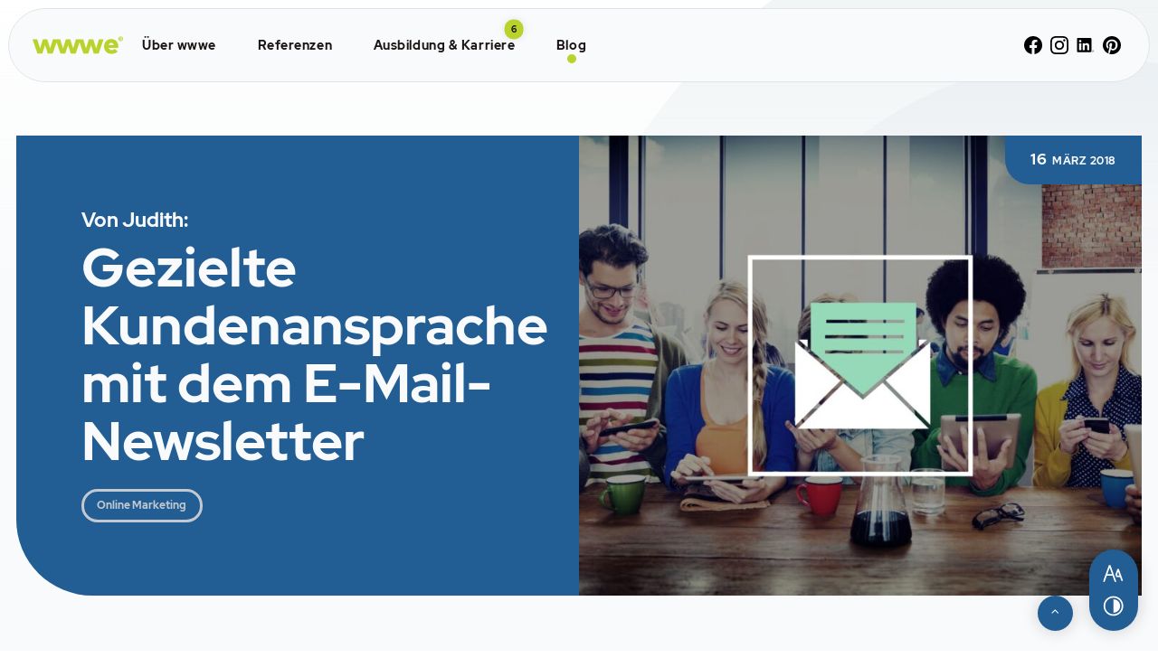

--- FILE ---
content_type: text/html; charset=UTF-8
request_url: https://www.wwwe.de/blog/gezielte-kundenansprache-mit-dem-e-mail-newsletter/
body_size: 10231
content:
<!DOCTYPE HTML>
<html lang="de">
<head>
	
	<meta charset="UTF-8">
	<meta name="description" content="Gezielte Kundenansprache mit dem E-Mail-Newsletter">
	<meta name="viewport" content="width=device-width, initial-scale=1.0">
	<link rel="alternate" type="application/rss+xml" title="Online Feed" href="/feed">

	<title>Gezielte Kundenansprache mit dem E-Mail-Newsletter | wwwe – Webseiten für den Mittelstand</title>

	<meta property="og:title" content="Gezielte Kundenansprache mit dem E-Mail-Newsletter | wwwe – Webseiten für den Mittelstand">
	<meta property="og:description" content="Gezielte Kundenansprache mit dem E-Mail-Newsletter">
	<meta property="og:type" content="article">
	<meta property="og:url" content="https://www.wwwe.de/blog/gezielte-kundenansprache-mit-dem-e-mail-newsletter/">
	<meta property="og:site_name" content="wwwe">
	<meta property="og:image" content="https://www.wwwe.de/wp-content/themes/euroweb2021/assets/images/social/social_branding.png">
	<meta property="og:locale" content="de_DE">
	<meta name="p:domain_verify" content="083dbe582b5df2a2675aa7b2ef695bed">
	<meta name="facebook-domain-verification" content="pjchiqoqqzwqg25qgkeapc0jwl5q87" />

	<link rel="profile" href="http://gmpg.org/xfn/11">
	<link rel="pingback" href="https://www.wwwe.de/xmlrpc.php">
	<link rel="stylesheet" href="https://www.wwwe.de/wp-content/themes/euroweb2021/css/style.css">
	<link rel="shortcut icon" type="image/x-icon" href="/favicon.ico">
	<link rel="apple-touch-icon" sizes="57x57" href="https://www.wwwe.de/wp-content/themes/euroweb2021/assets/apple-touch-icon-1.png" >
	<link rel="icon" sizes="192x192" href="/favicon.png">

		
	<meta name='robots' content='max-image-preview:large' />
<link rel="alternate" type="application/rss+xml" title="wwwe &raquo; Feed" href="https://www.wwwe.de/feed/" />
<link rel="https://api.w.org/" href="https://www.wwwe.de/wp-json/" /><link rel="alternate" title="JSON" type="application/json" href="https://www.wwwe.de/wp-json/wp/v2/blog/9153" /><link rel="EditURI" type="application/rsd+xml" title="RSD" href="https://www.wwwe.de/xmlrpc.php?rsd" />
<link rel="canonical" href="https://www.wwwe.de/blog/gezielte-kundenansprache-mit-dem-e-mail-newsletter/" />
<link rel='shortlink' href='https://www.wwwe.de/?p=9153' />
<link rel="alternate" title="oEmbed (JSON)" type="application/json+oembed" href="https://www.wwwe.de/wp-json/oembed/1.0/embed?url=https%3A%2F%2Fwww.wwwe.de%2Fblog%2Fgezielte-kundenansprache-mit-dem-e-mail-newsletter%2F" />
<link rel="alternate" title="oEmbed (XML)" type="text/xml+oembed" href="https://www.wwwe.de/wp-json/oembed/1.0/embed?url=https%3A%2F%2Fwww.wwwe.de%2Fblog%2Fgezielte-kundenansprache-mit-dem-e-mail-newsletter%2F&#038;format=xml" />
<link rel="icon" href="https://www.wwwe.de/wp-content/uploads/2023/05/cropped-icon-32x32.png" sizes="32x32" />
<link rel="icon" href="https://www.wwwe.de/wp-content/uploads/2023/05/cropped-icon-192x192.png" sizes="192x192" />
<link rel="apple-touch-icon" href="https://www.wwwe.de/wp-content/uploads/2023/05/cropped-icon-180x180.png" />
<meta name="msapplication-TileImage" content="https://www.wwwe.de/wp-content/uploads/2023/05/cropped-icon-270x270.png" />
</head>
<body class="blog-template-default single single-blog postid-9153 single-format-standard wp-custom-logo"> 

	<input type="checkbox" id="navi-toggled">
	<div tabindex="-1" data-reset-focus id="back-to-top"></div>
	<a href="#header" tabindex="1" title="Navigation überspringen" class="tab-btn">Navigation überspringen</a>
	<a href="/sitemap/" tabindex="1" title="Sitemap anzeigen" class="tab-btn" rel="nofollow">Sitemap anzeigen</a>

	<div id="page-transition"></div>
	<div class="accessibility-bar"></div>
	
	<div id="branding">
		<a href="/" title="wwwe GmbH">
			<svg xmlns="http://www.w3.org/2000/svg" width="190" height="36" viewBox="0 0 283.46 54.37"><path fill="#BAD32C" d="M159.22 53.2h15.5l8.44-26.38 8.53 26.38h15.59l15.1-44.09h-14.69l-8.53 28.13-8.93-28.13h-13.98l-8.84 28-8.44-28h-23.31l-8.53 28.13-8.93-28.13h-14l-8.84 28-8.44-28H63.6l-8.53 28.13-8.93-28.13H32.16l-8.84 28-8.44-28H0L15.14 53.2h15.5l8.44-26.38 8.53 26.38H63.2l11.96-35.02L87.18 53.2h15.5l8.44-26.38 8.53 26.38h15.59l11.96-35.02 12.02 35.02zm95.38-26.61h-16.04c1.08-4.36 3.73-6.74 8.09-6.74 4.09 0 6.83 2.34 7.95 6.74zm14.07 4.54c-.05-13.8-8.99-23.24-22.07-23.24-13.39.01-22.6 9.62-22.6 23.51 0 13.75 9.39 22.97 23.24 22.97 8.13 0 14.83-2.65 19.42-7.24l-9.08-8.45c-2.79 2.52-6.34 3.87-9.62 3.87-4.85 0-8.27-2.25-9.44-7.06h29.89c.17-.94.26-2.92.26-4.36zm8.9-24.66l1.85-.96c-.59-1.19-1.85-1.89-3.28-1.89-2.2 0-3.74 1.5-3.74 3.64 0 2.15 1.55 3.65 3.74 3.65 1.45 0 2.54-.66 3.2-1.7l-1.72-1.16c-.35.6-.86.9-1.5.9-.77 0-1.57-.5-1.57-1.69 0-1 .66-1.69 1.57-1.69.65 0 1.14.3 1.45.9zm3.52.79c0 2.79-2.28 5.04-5.08 5.04-2.82 0-5.1-2.26-5.1-5.04 0-2.76 2.28-5.01 5.1-5.01 2.8.01 5.08 2.25 5.08 5.01zm2.37 0c0-3.99-3.33-7.26-7.45-7.26-4.15 0-7.48 3.27-7.48 7.26 0 4.02 3.33 7.29 7.48 7.29 4.12 0 7.45-3.27 7.45-7.29z"/></svg>
		</a>
	</div>
	
	<div data-navigation-status aria-live="assertive" aria-relevant="text" aria-atomic="true" role="status" aria-hidden="false" class="visually-hidden"></div>
    <div class="first-level" id="navigation">
        <nav role="navigation">
			<ul id="menu-hauptnavigation" class="navi navi-main"><li id="menu-item-12309" class="menu-item menu-item-type-post_type menu-item-object-page menu-item-12309"><a title="wwwe are proud! Jung-gebliebene und dynamische Webagentur in Düsseldorf" href="https://www.wwwe.de/ueber-wwwe/">Über wwwe</a></li>
<li id="menu-item-12312" class="menu-item menu-item-type-post_type_archive menu-item-object-referenzen menu-item-12312"><a title="Referenzen bei wwwe – Webseiten für den Mittelstand" href="https://www.wwwe.de/referenzen/">Referenzen</a></li>
<li id="menu-item-12313" class="menu-item menu-item-type-post_type_archive menu-item-object-karriere menu-item-12313"><a data-article-count="6" title="Karrieren bei wwwe – Webseiten für den Mittelstand" href="https://www.wwwe.de/karriere/">Ausbildung &amp; Karriere</a></li>
<li id="menu-item-12314" class="menu-item menu-item-type-post_type_archive menu-item-object-blog menu-item-12314 current-menu-item"><a title="wwwe want you to know. Frischer Content für dich in unserem Blog!" href="https://www.wwwe.de/blog/">Blog</a></li>
</ul>        </nav>
    </div>
	
	<div id="quickbar" aria-label="Hauptmenü" role="menubar">
		<div class="bar-bg">
			<ul class="socials">
				<li><a href="https://www.facebook.com/wwweGmbh/" title="wwwe stay together! Folg uns auf Facebook" target="_blank"><img src="/wp-content/themes/euroweb2021/assets/images/socials/fbook.svg" alt="Facebook Logo" width="20" height="20"></a></li><li><a href="https://www.instagram.com/wwwe.creative" title="wwwe are looking for you! Besuch uns auf Instagram" target="_blank"><img src="/wp-content/themes/euroweb2021/assets/images/socials/instagram.svg" alt="Instagram Logo" width="20" height="20"></a></li><li><a href="https://de.linkedin.com/company/wwwe-gmbh" title="wwwe are proud! Folg uns auf LinkedIn" target="_blank"><img src="/wp-content/themes/euroweb2021/assets/images/socials/linkedin.svg" alt="LinkedIn Logo" width="20" height="20"></a></li><li><a href="https://www.pinterest.de/wwwe_gmbh/" title="wwwe are creative! ✨ Folg uns auf auf Pinterest" target="_blank"><img src="/wp-content/themes/euroweb2021/assets/images/socials/pinterest.svg" alt="Pinterest Logo" width="20" height="20"></a></li>			</ul>
			
			<div class="menu">
				<label for="navi-toggled">
					<span class="icon" aria-haspopup="true" tabindex="0" aria-label="Hauptnavigation öffnen" role="button" data-tooltip="focus-visible">
						<span>
							<span>Menü</span>
						</span>
					</span>
				</label>
			</div>
		</div>
	</div>
	
	<header id="header">
					</header>



<main id="content">
        <article>
        <div class="row spaceOffsetNav default-center">
            <div class="col">
                <header class="rCrop single-blog-header marginBottomBig">
                    <img src="https://www.wwwe.de/wp-content/uploads/2021/06/Newsletter_shutterstock_337084328-scaled-1-1024x642.jpg" alt="Gezielte Kundenansprache mit dem E-Mail-Newsletter">                    <div class="txt">
                        <time class="date"><span class="day">16</span> <span class="month">März</span> <span class="year">2018</span></time>
                        <h1 class="marginBottomSmallSelf"><span class="subline">Von Judith:</span> Gezielte Kundenansprache mit dem E-Mail-Newsletter</h1>
                        <ul class="cats"><li><a href="https://www.wwwe.de/category/online-marketing/" title="Mehr Artikel zu Online Marketing" class="btn">Online Marketing</a></li></ul>                    </div>
                </header>
            </div>
            <section class="col small-10 medium-11 large-10 giant-8">
                <div class="row content">
                    <article class="col">
                        <p>Sie verschicken zwar regelmäßig <a href="https://euroweb.de/blog/10-tipps-fuer-erfolg-im-newsletter-marketing" target="_blank" rel="noopener noreferrer">Newsletter</a> an Ihre Kunden, aber der Erfolg stellt sich nicht ein? Dann sollten Sie es einmal mit der gezielten und personalisierten Kundenansprache versuchen. Das Prinzip ist ganz einfach: Je besser das Thema Ihres Newsletters zum Interesse des jeweiligen Kunden passt, desto eher wird er auch die E-Mail öffnen, lesen und anschließend handeln, also zum Beispiel in Ihrem <a href="https://euroweb.de/blog/diese-fehler-sollten-sie-als-online-shop-betreiber-nicht-begehen" target="_blank" rel="noopener noreferrer">Online-Shop</a> einkaufen oder in Ihrem Geschäft vorbeischauen. Eine gezielte Kundenansprache sorgt außerdem dafür, dass Ihre Kunden bei der Stange bleiben und Ihren Newsletter nicht abbestellen.</p>
<p><!--break--></p>
<p>Für höhere Öffnungsraten, mehr Klicks und zufriedene Newsletter-Abonnenten ist es also von großer Wichtigkeit, dass Sie Ihre Leser mit den richtigen Inhalten und Angeboten ansprechen. Doch gerade bei größeren Kundenkreisen interessieren sich natürlich nicht alle Kunden für die gleichen Themen. Da können verschiedene Kriterien helfen, die eigenen Kunden in Interessensgruppen zu unterteilen.</p>
<p>Zalando macht vor, wie so eine gezielte Kundenansprache funktionieren kann: Aufgrund bereits gekaufter Produkte, zum Beispiel Marken oder Kategorien, erhält der Kunde weitere dazu passende Vorschläge. Je mehr der Kunde einkauft, desto besser kennt Zalando auch die Vorlieben und Interessen des jeweiligen Kunden und kann die Vorschläge daran anpassen. Ein solches Vorgehen verspricht deutlich mehr Erfolg als ein allgemeiner Newsletter für alle Kunden, der zum Beispiel Kleidung für Damen- und Herren und alle Kategorien gleichermaßen bewerben würde.</p>
<p>Natürlich stehen einem Konzern wie Zalando ganz andere Möglichkeiten bei der zielgenauen Anpassung von Newslettern zur Verfügung als kleinen und mittleren Unternehmen. Doch die Vorgehensweise kann auch in einen kleineren Maßstab übertragen werden.</p>
<p>Im Folgenden möchten wir Ihnen verschiedene Merkmale vorstellen, anhand derer Sie Ihre gesammelten E-Mail-Adressen von Kunden einteilen können. Da aber eine gezielte Kundenansprache allein noch keinen erfolgreichen Newsletter ausmacht, möchten wir Ihnen im zweiten Teil unseres Artikels zeigen, was es bei der Newsletter-Erstellung noch zu beachten gilt.</p>
<h3>Merkmale zur zielgenauen Ausrichtung Ihres Newsletters</h3>
<h4>Ausrichtung anhand demografischer Daten</h4>
<p>Je nachdem, welche Dienstleistungen und Produkte Sie anbieten, kann es sehr sinnvoll sein, wenn Sie Ihre Abonnenten nach demografischen Daten wie Alter und Geschlecht unterteilen. Am Beispiel von Zalando zeigt sich, dass man durch diese Einteilung Kunden gezielter ansprechen kann.</p>
<h4>Ausrichtung nach dem Standort des Empfängers</h4>
<p>Sie haben mehrere Filialen an verschiedenen Standorten? Dann sollten Sie Ihre Newsletter auch nach dem Standort des Empfängers ausrichten. Denn wenn Sie zum Beispiel aktuelle Angebote für Ihre Filiale in München verschicken, wird das Ihre Kunden aus Berlin nicht interessieren.</p>
<h4>In welcher Phase befindet sich der Kunde?</h4>
<p>Ist ein Newsletter-Abonnent gerade erst Kunde bei Ihnen geworden oder zählt er zu Ihren Stammkunden? Auch dies kann eine wichtige Frage zur Unterteilung Ihrer Abonnenten sein. Für einen Neukunden könnten zum Beispiel andere Informationen und Angebote interessant sein als für jemanden, der schon lange Ihre Produkte kauft oder Ihre Dienstleistungen in Anspruch nimmt.</p>
<h4>Analyse der letzten Käufe</h4>
<p>Die Analyse der Käufe geht bereits in die Richtung der Zalando-Methode. Auf Basis der letzten Käufe senden Sie Ihrem Kunden Ergänzungsangebote zu oder weisen auf Produkte und Services hin, die zum gekauften Produkt passen.</p>
<h4>Ausrichtung anhand der Kaufsumme</h4>
<p>Wissen Sie, welche Kunden am meisten Geld in Ihrem Geschäft oder in Ihrem Online-Shop lassen? Dann kann es sich lohnen, diesen sogenannten VIP-Kunden etwas mehr Zeit zu widmen, denn immerhin machen Sie einen Großteil Ihres Umsatzes aus. Stellen Sie diesen Kunden zum Beispiel exklusive Neuheiten vor oder bieten Sie spezielle Rabatte an.</p>
<h4>Wie engagiert ist der Leser?</h4>
<p>Der Newsletter-Abonnent löscht alle Ihre E-Mails ungelesen? Dann sind Sie auf dem besten Wege ihn als Abonnenten zu verlieren. Für die desinteressierte Abonnenten-Gruppe sollten Sie sich etwas einfallen lassen. Zum Beispiel können spezielle Angebote dafür sorgen, dass Ihre Mails wieder gelesen werden. Werden sehr viele Ihrer Mails von verschiedenen Abonnenten ungelesen gelöscht, sollten Sie sich auf alle Fälle Gedanken darüber machen, ob zum Beispiel der Betreff Ihrer versendeten Newsletter ansprechend genug ist.</p>
<h3>Tipps für eine erfolgreiche Umsetzung Ihrer E-Mail-Newsletter</h3>
<h4>1. Persönliche Ansprache</h4>
<p>Die personalisierte Ansprache darf wörtlich genommen werden. Reden Sie den Leser zu Beginn des Newsletters mit seinem Namen an. Das wirkt deutlich persönlicher und ansprechender als „Sehr geehrte Damen und Herren“. Bereits hier soll der Kunde merken, dass der Newsletter Informationen enthält, die speziell für ihn ausgewählt wurden.</p>
<h4>2. Der Betreff muss stimmen</h4>
<p>Eine wichtige Rolle für den Erfolg Ihres Newsletters spielt der richtige Betreff. Nur, wenn der Betreff neugierig macht und zum Klicken anregt, wird der Nutzer die E-Mail überhaupt öffnen. Sie sollten auch darauf achten, dass Ihre Mail aufgrund des Betreffs nicht als Spam eingestuft wird.</p>
<h4>3. Den Newsletter lesenswert machen</h4>
<p>Wenn man es nicht schafft, seinen Lesern interessante Inhalte zu bieten – warum sollte der eigene Newsletter dann überhaupt gelesen werden? Eine erfolgreiche E-Mail-Kampagne kann nur dann funktionieren, wenn der Newsletter Vorteile für Ihre Kunden bietet – zum Beispiel in Form von Angeboten oder aktuellen Informationen.</p>
<h4>4. Einfache und kurze Texte</h4>
<p>Achten Sie darauf, dass Sie die Texte in Ihrem Newsletter möglichst kurz und einfach halten. Denn niemand hat Lust, sich durch endlose Texte zu quälen, bevor er erfährt, um was es in Ihrem Newsletter geht. Kommen Sie schnell zum Punkt und sorgen Sie dafür, dass der Leser die Kernaussage Ihres Newsletters schnell erfassen kann. Ideal ist es, wenn Sie Ihre Texte mit Bildern oder Icons unterstützen können. Visuelle Anreize sorgen dafür, dass die Inhalte leichter aufgenommen werden.</p>
<h4>5. Call-To-Action</h4>
<p>Sorgen Sie mit klaren Call-to-Actions dafür, dass die Leser Ihres Newsletters wissen, was Sie tun sollen, nachdem sie Ihre E-Mail gelesen haben. Für einen Online-Shop wäre zum Beispiel „Jetzt einkaufen!“ ein guter Call-to-Action. Idealerweise werden solche Aufforderungen mit auffälligen Buttons hervorgehoben, die direkt in den Online-Shop führen.</p>
<h4>6. Mobile Optimierung</h4>
<p>Immer mehr E-Mails werden mobil auf dem Smartphone gelesen. Kein Wunder, denn schließlich haben die meisten Nutzer das Smartphone fast immer griffbereit dabei. Damit Ihr Newsletter gelesen wird und gut beim Kunden ankommt, ist deshalb auch eine optimale mobile Darstellung von großer Bedeutung. Sorgen Sie dafür, dass Ihr Newsletter auch auf mobilen Geräten eine gute Figur macht!</p>
<h4>7. Analyse</h4>
<p>Ohne eine Analyse Ihres Newsletter-Marketings können Sie nicht feststellen, ob Ihre Strategie erfolgreich ist. Überprüfen Sie deshalb regelmäßig die Öffnungs- und Klickraten und passen Sie Ihre Newsletter und die Einteilung Ihrer Newsletter-Abonnenten gegebenenfalls an.</p>
<h5>Fazit:</h5>
<p>Das Geheimnis von erfolgreichen Newslettern liegt heute in der personalisierten Ansprache. Je genauer der Newsletter zum Kunden passt, desto größer ist die Wahrscheinlichkeit, dass er ihn auch liest. Unsere Unterteilungskriterien helfen dabei, Ihre Newsletter-Abonnenten für eine gezieltere Kundenansprache in Interessensgruppen zusammenzufassen. Wer dann noch auf einen guten Betreff und eine mobile Optimierung achtet, der ist auf dem richtigen Weg, erfolgreiches Newsletter-Marketing zu betreiben.</p>
                    </article>
                </div>
            </section>
        </div>
        <section id="commentsSection">
            <div id="comments">
	<div class="row default-center space">
		<div class="col small-10 medium-11 large-10 giant-8">
			<h2 class="h1" data-headline="Das sagt Ihr dazu">0 Kommentare</h2>
							<p class="marginBottom">Bis jetzt noch keine Kommentare.</p>
					</div>
	</div>
</div>
<div id="respond" class="glitterCont">
	<div class="row default-center space">
		<div class="col large-10 giant-8">
							
				<h3 class="h1" id="postcomment">Sag uns <em>Deine</em> Meinung</h3>				
				
					<form action="https://www.wwwe.de/wp-comments-post.php" method="post" id="commentform" class="default wpcf7-form">
						<div class="row">
													<fieldset class="col small-6">
								<div class="label-input">
									<label for="author">Name </label>
									<input type="text" name="author" id="author" value="" placeholder="Wie sollen wir dich nennen?" />
								</div>
								<div class="label-input">
									<label for="email">E-Mail Adresse <small>(wird nicht veröffentlicht)</small> </label>
									<input type="text" name="email" id="email" value="" placeholder="Deine E-Mail Adresse (wird nicht veröffentlicht)" />
								</div>
								<div class="label-input">
									<label for="url">Website <small>(optional)</small></label>
									<input type="text" name="url" id="url" value="" placeholder="Hast du eine Website?" />
								</div>
							</fieldset>
													<fieldset class="col small-6">
								<p class="smallSize">Folgende HTML-Tags sind erlaubt: <br><code>&lt;a href=&quot;&quot; title=&quot;&quot;&gt; &lt;abbr title=&quot;&quot;&gt; &lt;acronym title=&quot;&quot;&gt; &lt;b&gt; &lt;blockquote cite=&quot;&quot;&gt; &lt;cite&gt; &lt;code&gt; &lt;del datetime=&quot;&quot;&gt; &lt;em&gt; &lt;i&gt; &lt;q cite=&quot;&quot;&gt; &lt;s&gt; &lt;strike&gt; &lt;strong&gt; </code></p>
								<div class="label-input multi-line-textbox">
									<label for="comment">Dein Kommentar </label>
									<textarea name="comment" id="comment" cols="55" rows="4" placeholder="Was sagst du zum Artikel?"></textarea>
								</div>
							</fieldset>
						</div>
						<button class="btn nonFluid" name="submit" type="submit" id="submit" tabindex="5">Absenden</button>
						<input type="hidden" name="comment_post_ID" value="9153" />
						
											</form>
									</div>
	</div>
	<div class="glitter">
        <i></i><i></i><i></i><i></i><i></i><i></i><i></i><i></i><i></i><i></i><i></i>
    </div>
</div>

<!--
<p>	- <a href="" rel="trackback">Die Trackback-Adresse</a>
</p>
-->        </section>
    </article>
    </main>

    <footer id="footer">
                <div id="companyData">
            <article class="row huge-middle">
                <div class="col large-8">
                    <div class="row large-height100">
                        <div class="col small-6" id="locationsContactData">
                            <h1 class="marginBottomSmallSelf">Together <br><span class="wwwe">WWWE</span> are web!</h1>
                                                            <p class="marginBottom">Unterstütze uns mit deinen Ideen, deiner Kreativität und wir unterstützen dich mit vielen Vorteilen, von denen du ab Tag 1 bei <span class="wwwe">WWWE</span> profitieren kannst und wirst.</p>
                                                        <dl class="inlineList">
                                <dt>Tel.:</dt>
                                <dd>+49 (0)211 8 38 33 - 0</dd>
                            </dl>
                            <a href="/kontakt/" class="escape email lineLink marginBottom" title="Senden Sie uns eine E-Mail" data-email='{"name":"info","host":"wwwe.de"}'>info<span class="escape">&part;</span>wwwe.de</a>                            <div class="row highlight">
                                <section class="col tiny-6 small-12 marginBottom">
                                    <h2 class="marginBottomSmall">Düsseldorf Office</h2>
                                    <address class="marginBottomSmallSelf">Hansaallee 299, <br>40549 Düsseldorf</address>
                                </section>
                                <section class="col tiny-6 small-12 marginBottom berlinOffice">
                                    <h2 class="marginBottomSmall">Berlin Office</h2>
                                                                        <address class="marginBottomSmallSelf">Neuköllnische Allee 9, <br>12057 Berlin</address>
                                </section>
                            </div>
                        </div>
                        <div class="col small-6 alignCenter marginBottom">
                            <figure class="rCrop default-height100">
                                <img src="https://www.wwwe.de/wp-content/themes/euroweb2021/assets/loading.svg" data-src="https://www.wwwe.de/wp-content/themes/euroweb2021/assets/images/layout/gebaeude.jpg" alt="wwwe GmbH" class="nonFluid"  />                            </figure>
                        </div>
                    </div>
                </div>
                <div class="col large-4 footerTeaser">
                    <div class="row">
                        <section class="col small-6 large-12 cut-11 marginBottom iconBox icon-bulb">
                            <h2 class="h3">Step One:</h2>
                                                            <p class="marginBottom">Lerne uns und unseren Einstellungsprozess hier näher kennen. Auf alle deine Fragen finden wir garantiert eine Antwort und motivieren dich, einen Schritt in unsere Richtung zu machen.</p>
                             
                            <a href="https://www.wwwe.de/faq-karriere/" title="Erfahre mehr über unsere Praktika, Ausbilungs- und Studienmöglichkeiten" class="lineLink">Wie wir einstellen</a> 
                            <a href="https://www.wwwe.de/haeufig-gestellte-fragen/" title="Häufig gestellte Fragen" class="lineLink">Lese unsere FAQ</a>
                        </section>
                        <section class="col small-6 large-12 cut-11 marginBottom iconBox icon-hand">
                            <h2 class="h3">Ready for Step Two?</h2>
                                                            <p class="marginBottom">In welchem unserer Bereiche siehst du dich? Das ist ein Überblick unserer momentan freien Jobs. Wir sind gespannt auf dich und freuen uns, dich bald persönlich kennenzulernen.</p>
                                                        <a href="https://www.wwwe.de/karriere/" title="Werde ein Teil von wwwe" class="lineLink">Stell dich vor</a> 
                        </section>
                    </div>
                </div>
            </article>
            <div class="row">
                <ul class="col giant-11 huge-9 full-8" id="brands">
                    <li><a href="https://wn-onlineservice.de/" rel="noopener" title="WN Online-Service" target="_blank"><img src="https://www.wwwe.de/wp-content/themes/euroweb2021/assets/images/brands/wn.svg" alt="WN Online-Service" title="WN Online-Service" /></a></li>
<li><a href="https://www.westfalen-blatt-onlineservice.de/" rel="noopener" title="WESTFALEN-BLATT OnlineService" target="_blank"><img src="https://www.wwwe.de/wp-content/themes/euroweb2021/assets/images/brands/wb.svg" alt="WESTFALEN-BLATT OnlineService" title="WESTFALEN-BLATT OnlineService" /></a></li>
<li><a href="https://www.webstyle.com/" rel="noopener" title="Webstyle, Inc." target="_blank"><img src="https://www.wwwe.de/wp-content/themes/euroweb2021/assets/images/brands/webstyle.svg" alt="Webstyle, Inc." title="Webstyle, Inc." /></a></li>
<li><a href="https://www.viscomp.com/#home" rel="noopener" title="Viscomp Ltd" target="_blank"><img src="https://www.wwwe.de/wp-content/themes/euroweb2021/assets/images/brands/viscomp.svg" alt="Viscomp Ltd" title="Viscomp Ltd" /></a></li>
<li><a href="https://www.vertical.de/" rel="noopener" title="vertical IT-Service GmbH" target="_blank"><img src="https://www.wwwe.de/wp-content/themes/euroweb2021/assets/images/brands/vertical.svg" alt="vertical IT-Service GmbH" title="vertical IT-Service GmbH" /></a></li>
<li><a href="https://www.united-media.de/" rel="noopener" title="United Media AG" target="_blank"><img src="https://www.wwwe.de/wp-content/themes/euroweb2021/assets/images/brands/umag.svg" alt="United Media AG" title="United Media AG" /></a></li>
<li><a href="https://www.stz-onlineservice.de/" rel="noopener" title="Stuttgarter Zeitung Online-Service" target="_blank"><img src="https://www.wwwe.de/wp-content/themes/euroweb2021/assets/images/brands/stz.svg" alt="Stuttgarter Zeitung Online-Service" title="Stuttgarter Zeitung Online-Service" /></a></li>
<li><a href="https://www.pkw.de/" rel="noopener" title="PKW.de" target="_blank"><img src="https://www.wwwe.de/wp-content/themes/euroweb2021/assets/images/brands/PKWde.svg" alt="PKW.de" title="PKW.de" /></a></li>
<li><a href="https://net365.de/" rel="noopener" title="net365" target="_blank"><img src="https://www.wwwe.de/wp-content/themes/euroweb2021/assets/images/brands/net365.svg" alt="net365" title="net365" /></a></li>
<li><a href="https://www.internet-media.com/" rel="noopener" title="Internet Online Media GmbH" target="_blank"><img src="https://www.wwwe.de/wp-content/themes/euroweb2021/assets/images/brands/iom.svg" alt="Internet Online Media GmbH" title="Internet Online Media GmbH" /></a></li>
<li><a href="https://gefunden.de/" rel="noopener" title="gefunden.de" target="_blank"><img src="https://www.wwwe.de/wp-content/themes/euroweb2021/assets/images/brands/gefunden.de.svg" alt="gefunden.de" title="gefunden.de" /></a></li>
                </ul>
            </div>
            <div class="row">
                <div class="col">
                    <div class="menu-footer-container"><ul id="menu-footer" class=""><li id="menu-item-12301" class="menu-item menu-item-type-post_type menu-item-object-page menu-item-home menu-item-12301"><a title="wwwe together! Creative Web-Solutions – zeitgemäß und effektiv." href="https://www.wwwe.de/">Home</a></li>
<li id="menu-item-13114" class="menu-item menu-item-type-post_type_archive menu-item-object-faq menu-item-13114"><a title="FAQs bei wwwe – Webseiten für den Mittelstand" href="https://www.wwwe.de/haeufig-gestellte-fragen/">FAQ</a></li>
<li id="menu-item-12304" class="menu-item menu-item-type-post_type menu-item-object-page menu-item-12304"><a title="Wenn Sie einen zuverlässigen Partner für die Erstellung Ihrer Website suchen, so schreiben Sie uns eine E-Mail." href="https://www.wwwe.de/kontakt/">Kontakt</a></li>
<li id="menu-item-13670" class="menu-item menu-item-type-post_type menu-item-object-page menu-item-13670"><a title="Erklärung zur digitalen Barrierefreiheit" href="https://www.wwwe.de/barrierefreiheit/">Barrierefreiheit</a></li>
<li id="menu-item-12302" class="menu-item menu-item-type-post_type menu-item-object-page menu-item-privacy-policy menu-item-12302"><a title="Datenschutzerklärung" rel="privacy-policy" href="https://www.wwwe.de/datenschutzerklaerung/">Datenschutzerklärung</a></li>
<li id="menu-item-12303" class="menu-item menu-item-type-post_type menu-item-object-page menu-item-12303"><a title="Das Impressum der wwwe GmbH" href="https://www.wwwe.de/impressum/">Impressum</a></li>
</ul></div>                </div>
            </div>
            <ul class="socials">
                <li><a href="https://www.facebook.com/wwweGmbh/" title="wwwe stay together! Folg uns auf Facebook" target="_blank"><img src="/wp-content/themes/euroweb2021/assets/images/socials/fbook.svg" alt="Facebook Logo" width="20" height="20"></a></li><li><a href="https://www.instagram.com/wwwe.creative" title="wwwe are looking for you! Besuch uns auf Instagram" target="_blank"><img src="/wp-content/themes/euroweb2021/assets/images/socials/instagram.svg" alt="Instagram Logo" width="20" height="20"></a></li><li><a href="https://de.linkedin.com/company/wwwe-gmbh" title="wwwe are proud! Folg uns auf LinkedIn" target="_blank"><img src="/wp-content/themes/euroweb2021/assets/images/socials/linkedin.svg" alt="LinkedIn Logo" width="20" height="20"></a></li><li><a href="https://www.pinterest.de/wwwe_gmbh/" title="wwwe are creative! ✨ Folg uns auf auf Pinterest" target="_blank"><img src="/wp-content/themes/euroweb2021/assets/images/socials/pinterest.svg" alt="Pinterest Logo" width="20" height="20"></a></li>            </ul>
        </div>
    </footer>
    <a href="#header" data-tooltip="focus-visible" id="backToTop" title="Zum Seitenanfang"><span>Zum Seitenanfang</span></a>

    
<link rel='stylesheet' id='wp-block-library-css' href='https://www.wwwe.de/wp-includes/css/dist/block-library/style.min.css?ver=6.6.4' type='text/css' media='all' />
<link rel='stylesheet' id='classic-theme-styles-css' href='https://www.wwwe.de/wp-includes/css/classic-themes.min.css?ver=6.6.4' type='text/css' media='all' />
<script type="text/javascript" defer src="https://www.wwwe.de/wp-content/themes/euroweb2021/assets/js/_require.js?ver=0.4.1" id="site-js"></script>

    <script type="application/ld+json"> {
            "@context": "https://schema.org",
            "@type": "LocalBusiness",
            "name": "wwwe GmbH",
            "description": "wwwe together! Creative Web-Solutions – zeitgemäß und effektiv.",
            "address": {
              "@type": "PostalAddress",
              "streetAddress": "Hansaallee 299",
              "addressLocality": "Düsseldorf",
              "addressRegion": "Nordrhein-Westfalen",
              "postalCode": "40549",
              "addressCountry": "Deutschland"
            },
            "url": "https://www.wwwe.de",
            "sameAs": [
                "https://www.facebook.com/wwweGmbh/",
                "https://www.instagram.com/accounts/login/?next=/wwwe.creative/",
                "https://www.pinterest.de/wwwe_gmbh/_created/",
                "https://www.xing.com/pages/wwwe-gmbh",
                "https://www.kununu.com/de/wwwe",
                "https://de.linkedin.com/company/wwwe-gmbh",
                "https://www.youtube.com/channel/UCl5miVCtEeuDY7ZNv3TW2NA"
            ],
            "image": "https://www.wwwe.de/wp-content/themes/euroweb2021/assets/images/social/social_branding.png",
            "telephone": "+49 (0)211 8 38 33 - 0",
            "email": "info&#64;wwwe.de",
            "openingHoursSpecification": [
              {
                "@type": "OpeningHoursSpecification",
                "dayOfWeek": [
                  "Monday",
                  "Tuesday",
                  "Wednesday",
                  "Thursday"
                ],
                "opens": "08:30",
                "closes": "17:00"
              },
              {
                "@type": "OpeningHoursSpecification",
                "dayOfWeek": "Friday",
                "opens": "08:30",
                "closes": "16:00"
              }
            ]
          }
        </script><script async src="/usecurez.js?k=R16C51024W50780"></script>
<noscript>
	<div>
		<img src="/usecurez.jpg?k=R16C51024W50780&amp;noscript=1" alt="Counter">
	</div>
	<div>
		<span class="col"><b>Achtung:</b> <br>JavaScript ist nicht aktiviert! Bitte aktivieren Sie <a title="Wie Sie JavaScript in Ihrem Browser aktivieren" target="_blank" href="https://www.enable-javascript.com/de/" rel="noopener">JavaScript</a> um den vollen Funktionsumfang dieser und weiterer Webseiten genießen zu können.
		</span>
	</div>
</noscript>

<script>
if(document.body.classList.contains('page-id-12000')) {
    let redirectTimeout = 3000
    let redirectCountdown = document.getElementById('redirectCountdown')
    redirectCountdown.innerText = redirectTimeout / 1000
    
    let but = document.querySelector('[data-event-name="SC_Ausbildung_2023"]')
    if(but) but.classList.add('hidden')

    setInterval(function(){
        redirectCountdown.innerText = parseInt(redirectCountdown.innerText) - 1
    }, 1000)

    // auto redirect after X secs
    setTimeout(function(){
        if(window.location.search && window.location.search == "?qrcode") {
            let but = document.querySelector('[data-event-name="SC_Ausbildung_2023_QR"]')
            if(but) but.click()
        }
        else {
            let but = document.querySelector('[data-event-name="SC_Ausbildung_2023"]')
            if(but) but.click()
        }
    }, redirectTimeout)
}
</script>

</body>
</html>

--- FILE ---
content_type: text/css; charset=utf-8
request_url: https://www.wwwe.de/wp-content/themes/euroweb2021/css/style.css
body_size: 43889
content:
@keyframes wiggle{from{transform:translate3d(0, -1%, 0) rotate(0.1deg)}to{transform:translate3d(0, 1%, 0) rotate(-0.1deg)}}img:not(.lazyLoaded)[data-src]{background:url("/wp-content/themes/euroweb2021/assets/loading.svg") no-repeat center center}:root{--image-path: /wp-content/themes/euroweb2021/assets/images/;--percent-font-size: 100%;--base-font-size: 1rem;--base-line-height: 1.66667rem;--h1-size: 3.33333rem;--h2-size: 1.66667rem;--h3-size: 1.55556rem;--h4-size: 1.44444rem;--h5-size: 1.33333rem;--h6-size: 1.22222rem;--main-font: Red Hat Display,sans-serif;--display-font: Red Hat Display,sans-serif;--icon-font: icomoon;--primary: hsla(
        var(--primary-h), 
        var(--primary-s), 
        var(--primary-l), 
        var(--primary-a)
    );--primary-h: 68.98204;--primary-s: 65.4902%;--primary-l: 50%;--primary-a: 1;--olives: hsla(
        var(--olives-h), 
        var(--olives-s), 
        var(--olives-l), 
        var(--olives-a)
    );--olives-h: 98.18182;--olives-s: 12.94118%;--olives-l: 83.33333%;--olives-a: 1;--moss: hsla(
        var(--moss-h), 
        var(--moss-s), 
        var(--moss-l), 
        var(--moss-a)
    );--moss-h: 68.57143;--moss-s: 35.59322%;--moss-l: 88.43137%;--moss-a: 1;--primary-soft: hsla(
        var(--primary-soft-h), 
        var(--primary-soft-s), 
        var(--primary-soft-l), 
        var(--primary-soft-a)
    );--primary-soft-h: 70.58824;--primary-soft-s: 58.62069%;--primary-soft-l: 94.31373%;--primary-soft-a: 1;--secondary: hsla(
        var(--secondary-h), 
        var(--secondary-s), 
        var(--secondary-l), 
        var(--secondary-a)
    );--secondary-h: 208.67257;--secondary-s: 62.43094%;--secondary-l: 35.4902%;--secondary-a: 1;--headline: hsla(
        var(--headline-h), 
        var(--headline-s), 
        var(--headline-l), 
        var(--headline-a)
    );--headline-h: 206.93878;--headline-s: 100%;--headline-l: 19.21569%;--headline-a: 1;--list: hsla(
        var(--list-h), 
        var(--list-s), 
        var(--list-l), 
        var(--list-a)
    );--list-h: 210;--list-s: 22.80702%;--list-l: 55.29412%;--list-a: 1;--medium: hsla(
        var(--medium-h), 
        var(--medium-s), 
        var(--medium-l), 
        var(--medium-a)
    );--medium-h: 210;--medium-s: 12.96296%;--medium-l: 78.82353%;--medium-a: 1;--middle: hsla(
        var(--middle-h), 
        var(--middle-s), 
        var(--middle-l), 
        var(--middle-a)
    );--middle-h: 0;--middle-s: 0%;--middle-l: 43.92157%;--middle-a: 1;--dark: hsla(
        var(--dark-h), 
        var(--dark-s), 
        var(--dark-l), 
        var(--dark-a)
    );--dark-h: 0;--dark-s: 14.89362%;--dark-l: 9.21569%;--dark-a: 1;--light: hsla(
        var(--light-h), 
        var(--light-s), 
        var(--light-l), 
        var(--light-a)
    );--light-h: 0;--light-s: 0%;--light-l: 100%;--light-a: 1;--silk: hsla(
        var(--silk-h), 
        var(--silk-s), 
        var(--silk-l), 
        var(--silk-a)
    );--silk-h: 210;--silk-s: 20%;--silk-l: 98.03922%;--silk-a: 1;--smooth: hsla(
        var(--smooth-h), 
        var(--smooth-s), 
        var(--smooth-l), 
        var(--smooth-a)
    );--smooth-h: 204;--smooth-s: 26.31579%;--smooth-l: 96.27451%;--smooth-a: 1;--sleek: hsla(
        var(--sleek-h), 
        var(--sleek-s), 
        var(--sleek-l), 
        var(--sleek-a)
    );--sleek-h: 210;--sleek-s: 8.16327%;--sleek-l: 61.56863%;--sleek-a: 1;--ice: hsla(
        var(--ice-h), 
        var(--ice-s), 
        var(--ice-l), 
        var(--ice-a)
    );--ice-h: 180;--ice-s: 14.28571%;--ice-l: 91.76471%;--ice-a: 1;--border: hsla(
        var(--border-h), 
        var(--border-s), 
        var(--border-l), 
        var(--border-a)
    );--border-h: 180;--border-s: 14.28571%;--border-l: 97.2549%;--border-a: 1;--border-full: hsla(
        var(--border-full-h), 
        var(--border-full-s), 
        var(--border-full-l), 
        var(--border-full-a)
    );--border-full-h: 210;--border-full-s: 9.89011%;--border-full-l: 64.31373%;--border-full-a: 1;--flat: hsla(
        var(--flat-h), 
        var(--flat-s), 
        var(--flat-l), 
        var(--flat-a)
    );--flat-h: 210;--flat-s: 11.11111%;--flat-l: 89.41176%;--flat-a: 1;--soft: hsla(
        var(--soft-h), 
        var(--soft-s), 
        var(--soft-l), 
        var(--soft-a)
    );--soft-h: 210;--soft-s: 17.64706%;--soft-l: 93.33333%;--soft-a: 1;--pale: hsla(
        var(--pale-h), 
        var(--pale-s), 
        var(--pale-l), 
        var(--pale-a)
    );--pale-h: 228;--pale-s: 29.41176%;--pale-l: 96.66667%;--pale-a: 1;--faint: hsla(
        var(--faint-h), 
        var(--faint-s), 
        var(--faint-l), 
        var(--faint-a)
    );--faint-h: 220;--faint-s: 21.42857%;--faint-l: 94.5098%;--faint-a: 1;--outrageous: hsla(
        var(--outrageous-h), 
        var(--outrageous-s), 
        var(--outrageous-l), 
        var(--outrageous-a)
    );--outrageous-h: 205.71429;--outrageous-s: 100%;--outrageous-l: 4.11765%;--outrageous-a: 1;--mould: hsla(
        var(--mould-h), 
        var(--mould-s), 
        var(--mould-l), 
        var(--mould-a)
    );--mould-h: 66.92308;--mould-s: 20%;--mould-l: 74.5098%;--mould-a: 1;--middle-blue: hsla(
        var(--middle-blue-h), 
        var(--middle-blue-s), 
        var(--middle-blue-l), 
        var(--middle-blue-a)
    );--middle-blue-h: 207.14286;--middle-blue-s: 98.4375%;--middle-blue-l: 25.09804%;--middle-blue-a: 1;--dark-blue: hsla(
        var(--dark-blue-h), 
        var(--dark-blue-s), 
        var(--dark-blue-l), 
        var(--dark-blue-a)
    );--dark-blue-h: 204.40678;--dark-blue-s: 100%;--dark-blue-l: 23.13725%;--dark-blue-a: 1;--noir: hsla(
        var(--noir-h), 
        var(--noir-s), 
        var(--noir-l), 
        var(--noir-a)
    );--noir-h: 0;--noir-s: 0%;--noir-l: 0%;--noir-a: 1;--alert: hsla(
        var(--alert-h), 
        var(--alert-s), 
        var(--alert-l), 
        var(--alert-a)
    );--alert-h: 45.29644;--alert-s: 99.21569%;--alert-l: 50%;--alert-a: 1;--action: hsla(
        var(--action-h), 
        var(--action-s), 
        var(--action-l), 
        var(--action-a)
    );--action-h: 208.67257;--action-s: 62.43094%;--action-l: 35.4902%;--action-a: 1;--action-color: hsla(
        var(--action-color-h), 
        var(--action-color-s), 
        var(--action-color-l), 
        var(--action-color-a)
    );--action-color-h: 0;--action-color-s: 0%;--action-color-l: 100%;--action-color-a: 1;--hover: hsla(
        var(--hover-h), 
        var(--hover-s), 
        var(--hover-l), 
        var(--hover-a)
    );--hover-h: 207.14286;--hover-s: 98.4375%;--hover-l: 25.09804%;--hover-a: 1;--hover-color: hsla(
        var(--hover-color-h), 
        var(--hover-color-s), 
        var(--hover-color-l), 
        var(--hover-color-a)
    );--hover-color-h: 0;--hover-color-s: 0%;--hover-color-l: 100%;--hover-color-a: 1;--color-lightness-switch: 66%;--base-gap: 1rem;--row-max-width: 92.55556rem;--column-count: 12;--base-border: 1px solid var(--flat);--base-border-radius: 9px;--outline: 3px solid var(--alert);--bp-context: 16px;--hide-text-direction: right}html.contrast-intensify{--primary: hsla(
        var(--primary-h), 
        var(--primary-s), 
        var(--primary-l), 
        var(--primary-a)
    );--primary-h: 53.81443;--primary-s: 100%;--primary-l: 19.01961%;--primary-a: 1;--olives: hsla(
        var(--olives-h), 
        var(--olives-s), 
        var(--olives-l), 
        var(--olives-a)
    );--olives-h: 0;--olives-s: 0%;--olives-l: 83.52941%;--olives-a: 1;--moss: hsla(
        var(--moss-h), 
        var(--moss-s), 
        var(--moss-l), 
        var(--moss-a)
    );--moss-h: 53.81443;--moss-s: 100%;--moss-l: 19.01961%;--moss-a: 1;--primary-soft: hsla(
        var(--primary-soft-h), 
        var(--primary-soft-s), 
        var(--primary-soft-l), 
        var(--primary-soft-a)
    );--primary-soft-h: 0;--primary-soft-s: 0%;--primary-soft-l: 93.72549%;--primary-soft-a: 1;--secondary: hsla(
        var(--secondary-h), 
        var(--secondary-s), 
        var(--secondary-l), 
        var(--secondary-a)
    );--secondary-h: 53.81443;--secondary-s: 100%;--secondary-l: 19.01961%;--secondary-a: 1;--headline: hsla(
        var(--headline-h), 
        var(--headline-s), 
        var(--headline-l), 
        var(--headline-a)
    );--headline-h: 0;--headline-s: 0%;--headline-l: 0%;--headline-a: 1;--list: hsla(
        var(--list-h), 
        var(--list-s), 
        var(--list-l), 
        var(--list-a)
    );--list-h: 53.81443;--list-s: 100%;--list-l: 19.01961%;--list-a: 1;--medium: hsla(
        var(--medium-h), 
        var(--medium-s), 
        var(--medium-l), 
        var(--medium-a)
    );--medium-h: 0;--medium-s: 0%;--medium-l: 60%;--medium-a: 1;--middle: hsla(
        var(--middle-h), 
        var(--middle-s), 
        var(--middle-l), 
        var(--middle-a)
    );--middle-h: 0;--middle-s: 0%;--middle-l: 43.92157%;--middle-a: 1;--dark: hsla(
        var(--dark-h), 
        var(--dark-s), 
        var(--dark-l), 
        var(--dark-a)
    );--dark-h: 0;--dark-s: 0%;--dark-l: 0%;--dark-a: 1;--light: hsla(
        var(--light-h), 
        var(--light-s), 
        var(--light-l), 
        var(--light-a)
    );--light-h: 0;--light-s: 0%;--light-l: 100%;--light-a: 1;--silk: hsla(
        var(--silk-h), 
        var(--silk-s), 
        var(--silk-l), 
        var(--silk-a)
    );--silk-h: 0;--silk-s: 0%;--silk-l: 100%;--silk-a: 1;--smooth: hsla(
        var(--smooth-h), 
        var(--smooth-s), 
        var(--smooth-l), 
        var(--smooth-a)
    );--smooth-h: 0;--smooth-s: 0%;--smooth-l: 100%;--smooth-a: 1;--sleek: hsla(
        var(--sleek-h), 
        var(--sleek-s), 
        var(--sleek-l), 
        var(--sleek-a)
    );--sleek-h: 0;--sleek-s: 0%;--sleek-l: 0%;--sleek-a: 1;--ice: hsla(
        var(--ice-h), 
        var(--ice-s), 
        var(--ice-l), 
        var(--ice-a)
    );--ice-h: 0;--ice-s: 0%;--ice-l: 100%;--ice-a: 1;--border: hsla(
        var(--border-h), 
        var(--border-s), 
        var(--border-l), 
        var(--border-a)
    );--border-h: 0;--border-s: 0%;--border-l: 96.07843%;--border-a: 1;--border-full: hsla(
        var(--border-full-h), 
        var(--border-full-s), 
        var(--border-full-l), 
        var(--border-full-a)
    );--border-full-h: 0;--border-full-s: 0%;--border-full-l: 43.92157%;--border-full-a: 1;--flat: hsla(
        var(--flat-h), 
        var(--flat-s), 
        var(--flat-l), 
        var(--flat-a)
    );--flat-h: 0;--flat-s: 0%;--flat-l: 43.92157%;--flat-a: 1;--soft: hsla(
        var(--soft-h), 
        var(--soft-s), 
        var(--soft-l), 
        var(--soft-a)
    );--soft-h: 0;--soft-s: 0%;--soft-l: 89.80392%;--soft-a: 1;--pale: hsla(
        var(--pale-h), 
        var(--pale-s), 
        var(--pale-l), 
        var(--pale-a)
    );--pale-h: 0;--pale-s: 0%;--pale-l: 100%;--pale-a: 1;--faint: hsla(
        var(--faint-h), 
        var(--faint-s), 
        var(--faint-l), 
        var(--faint-a)
    );--faint-h: 0;--faint-s: 0%;--faint-l: 100%;--faint-a: 1;--outrageous: hsla(
        var(--outrageous-h), 
        var(--outrageous-s), 
        var(--outrageous-l), 
        var(--outrageous-a)
    );--outrageous-h: 0;--outrageous-s: 0%;--outrageous-l: 0%;--outrageous-a: 1;--mould: hsla(
        var(--mould-h), 
        var(--mould-s), 
        var(--mould-l), 
        var(--mould-a)
    );--mould-h: 0;--mould-s: 0%;--mould-l: 0%;--mould-a: 1;--middle-blue: hsla(
        var(--middle-blue-h), 
        var(--middle-blue-s), 
        var(--middle-blue-l), 
        var(--middle-blue-a)
    );--middle-blue-h: 225;--middle-blue-s: 100%;--middle-blue-l: 47.05882%;--middle-blue-a: 1;--dark-blue: hsla(
        var(--dark-blue-h), 
        var(--dark-blue-s), 
        var(--dark-blue-l), 
        var(--dark-blue-a)
    );--dark-blue-h: 225;--dark-blue-s: 100%;--dark-blue-l: 47.05882%;--dark-blue-a: 1;--noir: hsla(
        var(--noir-h), 
        var(--noir-s), 
        var(--noir-l), 
        var(--noir-a)
    );--noir-h: 0;--noir-s: 0%;--noir-l: 0%;--noir-a: 1;--alert: hsla(
        var(--alert-h), 
        var(--alert-s), 
        var(--alert-l), 
        var(--alert-a)
    );--alert-h: 333.14685;--alert-s: 100%;--alert-l: 28.03922%;--alert-a: 1;--action: hsla(
        var(--action-h), 
        var(--action-s), 
        var(--action-l), 
        var(--action-a)
    );--action-h: 225;--action-s: 100%;--action-l: 47.05882%;--action-a: 1;--action-color: hsla(
        var(--action-color-h), 
        var(--action-color-s), 
        var(--action-color-l), 
        var(--action-color-a)
    );--action-color-h: 0;--action-color-s: 0%;--action-color-l: 100%;--action-color-a: 1;--hover: hsla(
        var(--hover-h), 
        var(--hover-s), 
        var(--hover-l), 
        var(--hover-a)
    );--hover-h: 0;--hover-s: 0%;--hover-l: 0%;--hover-a: 1;--hover-color: hsla(
        var(--hover-color-h), 
        var(--hover-color-s), 
        var(--hover-color-l), 
        var(--hover-color-a)
    );--hover-color-h: 0;--hover-color-s: 0%;--hover-color-l: 100%;--hover-color-a: 1}html.contrast-intensify form.default ::-webkit-input-placeholder{color:var(--medium)}html.contrast-intensify form.default ::-moz-placeholder{color:var(--medium)}html.contrast-intensify form.default :-ms-input-placeholder{color:var(--medium) !important}html.contrast-intensify form.default :-moz-placeholder{color:var(--medium)}html.contrast-intensify a:not(.btn):focus,html.contrast-intensify [tabindex]:focus{outline-color:var(--alert);outline-style:solid;outline-width:.16667rem;outline-offset:.16667rem}html.contrast-intensify a,html.contrast-intensify button,html.contrast-intensify .button,html.contrast-intensify .menu-item-has-children>span{color:var(--action) !important;text-decoration:underline;font-weight:bold !important}html.contrast-intensify a:hover,html.contrast-intensify a:active,html.contrast-intensify a:focus,html.contrast-intensify button:hover,html.contrast-intensify button:active,html.contrast-intensify button:focus,html.contrast-intensify .button:hover,html.contrast-intensify .button:active,html.contrast-intensify .button:focus,html.contrast-intensify .menu-item-has-children>span:hover,html.contrast-intensify .menu-item-has-children>span:active,html.contrast-intensify .menu-item-has-children>span:focus{text-decoration:none !important}html.contrast-intensify .btn,html.contrast-intensify .form-default button,.form-default html.contrast-intensify button,html.contrast-intensify .form-default [type="submit"],.form-default html.contrast-intensify [type="submit"],html.contrast-intensify form.default button,form.default html.contrast-intensify button,html.contrast-intensify form.default [type="submit"],form.default html.contrast-intensify [type="submit"],html.contrast-intensify .category_select:not(.grouped_category_select) .category_list a,.category_select:not(.grouped_category_select) .category_list html.contrast-intensify a,html.contrast-intensify .category_select:not(.grouped_category_select) .category_list button,.category_select:not(.grouped_category_select) .category_list html.contrast-intensify button,html.contrast-intensify .post-pagination .pag-previous a,.post-pagination .pag-previous html.contrast-intensify a,html.contrast-intensify .post-pagination .pag-next a,.post-pagination .pag-next html.contrast-intensify a,html.contrast-intensify .button{background:var(--action) !important;color:var(--action-color) !important;border:1px solid var(--light) !important}html.contrast-intensify .btn:focus,html.contrast-intensify .form-default button:focus,.form-default html.contrast-intensify button:focus,html.contrast-intensify .form-default :focus[type="submit"],.form-default html.contrast-intensify :focus[type="submit"],html.contrast-intensify form.default button:focus,form.default html.contrast-intensify button:focus,html.contrast-intensify form.default :focus[type="submit"],form.default html.contrast-intensify :focus[type="submit"],html.contrast-intensify .category_select:not(.grouped_category_select) .category_list a:focus,.category_select:not(.grouped_category_select) .category_list html.contrast-intensify a:focus,html.contrast-intensify .category_select:not(.grouped_category_select) .category_list button:focus,.category_select:not(.grouped_category_select) .category_list html.contrast-intensify button:focus,html.contrast-intensify .post-pagination .pag-previous a:focus,.post-pagination .pag-previous html.contrast-intensify a:focus,html.contrast-intensify .post-pagination .pag-next a:focus,.post-pagination .pag-next html.contrast-intensify a:focus,html.contrast-intensify .button:focus{outline-color:var(--alert);outline-style:solid;outline-width:.16667rem;outline-offset:.16667rem}html.contrast-intensify .btn:hover,html.contrast-intensify .form-default button:hover,.form-default html.contrast-intensify button:hover,html.contrast-intensify .form-default :hover[type="submit"],.form-default html.contrast-intensify :hover[type="submit"],html.contrast-intensify form.default button:hover,form.default html.contrast-intensify button:hover,html.contrast-intensify form.default :hover[type="submit"],form.default html.contrast-intensify :hover[type="submit"],html.contrast-intensify .category_select:not(.grouped_category_select) .category_list a:hover,.category_select:not(.grouped_category_select) .category_list html.contrast-intensify a:hover,html.contrast-intensify .category_select:not(.grouped_category_select) .category_list button:hover,.category_select:not(.grouped_category_select) .category_list html.contrast-intensify button:hover,html.contrast-intensify .post-pagination .pag-previous a:hover,.post-pagination .pag-previous html.contrast-intensify a:hover,html.contrast-intensify .post-pagination .pag-next a:hover,.post-pagination .pag-next html.contrast-intensify a:hover,html.contrast-intensify .button:hover{outline-color:var(--alert)}html.contrast-intensify .btn:hover,html.contrast-intensify .form-default button:hover,.form-default html.contrast-intensify button:hover,html.contrast-intensify .form-default :hover[type="submit"],.form-default html.contrast-intensify :hover[type="submit"],html.contrast-intensify form.default button:hover,form.default html.contrast-intensify button:hover,html.contrast-intensify form.default :hover[type="submit"],form.default html.contrast-intensify :hover[type="submit"],html.contrast-intensify .category_select:not(.grouped_category_select) .category_list a:hover,.category_select:not(.grouped_category_select) .category_list html.contrast-intensify a:hover,html.contrast-intensify .category_select:not(.grouped_category_select) .category_list button:hover,.category_select:not(.grouped_category_select) .category_list html.contrast-intensify button:hover,html.contrast-intensify .post-pagination .pag-previous a:hover,.post-pagination .pag-previous html.contrast-intensify a:hover,html.contrast-intensify .post-pagination .pag-next a:hover,.post-pagination .pag-next html.contrast-intensify a:hover,html.contrast-intensify .btn:focus,html.contrast-intensify .form-default button:focus,.form-default html.contrast-intensify button:focus,html.contrast-intensify .form-default :focus[type="submit"],.form-default html.contrast-intensify :focus[type="submit"],html.contrast-intensify form.default button:focus,form.default html.contrast-intensify button:focus,html.contrast-intensify form.default :focus[type="submit"],form.default html.contrast-intensify :focus[type="submit"],html.contrast-intensify .category_select:not(.grouped_category_select) .category_list a:focus,.category_select:not(.grouped_category_select) .category_list html.contrast-intensify a:focus,html.contrast-intensify .category_select:not(.grouped_category_select) .category_list button:focus,.category_select:not(.grouped_category_select) .category_list html.contrast-intensify button:focus,html.contrast-intensify .post-pagination .pag-previous a:focus,.post-pagination .pag-previous html.contrast-intensify a:focus,html.contrast-intensify .post-pagination .pag-next a:focus,.post-pagination .pag-next html.contrast-intensify a:focus,html.contrast-intensify .button:hover,html.contrast-intensify .button:focus{background:var(--hover) !important;color:var(--hover-color) !important;border-color:var(--silk) !important}html.contrast-intensify .btn.btn-primary.btn-outline:focus,html.contrast-intensify .form-default button.btn-primary.btn-outline:focus,.form-default html.contrast-intensify button.btn-primary.btn-outline:focus,html.contrast-intensify .form-default .btn-primary.btn-outline:focus[type="submit"],.form-default html.contrast-intensify .btn-primary.btn-outline:focus[type="submit"],html.contrast-intensify form.default button.btn-primary.btn-outline:focus,form.default html.contrast-intensify button.btn-primary.btn-outline:focus,html.contrast-intensify form.default .btn-primary.btn-outline:focus[type="submit"],form.default html.contrast-intensify .btn-primary.btn-outline:focus[type="submit"],html.contrast-intensify .category_select:not(.grouped_category_select) .category_list a.btn-primary.btn-outline:focus,.category_select:not(.grouped_category_select) .category_list html.contrast-intensify a.btn-primary.btn-outline:focus,html.contrast-intensify .category_select:not(.grouped_category_select) .category_list button.btn-primary.btn-outline:focus,.category_select:not(.grouped_category_select) .category_list html.contrast-intensify button.btn-primary.btn-outline:focus,html.contrast-intensify .post-pagination .pag-previous a.btn-primary.btn-outline:focus,.post-pagination .pag-previous html.contrast-intensify a.btn-primary.btn-outline:focus,html.contrast-intensify .post-pagination .pag-next a.btn-primary.btn-outline:focus,.post-pagination .pag-next html.contrast-intensify a.btn-primary.btn-outline:focus,html.contrast-intensify .button.btn-primary.btn-outline:focus{outline-color:var(--alert);outline-style:solid;outline-width:.16667rem;outline-offset:.16667rem}html.contrast-intensify .btn.btn-olives.btn-outline:focus,html.contrast-intensify .form-default button.btn-olives.btn-outline:focus,.form-default html.contrast-intensify button.btn-olives.btn-outline:focus,html.contrast-intensify .form-default .btn-olives.btn-outline:focus[type="submit"],.form-default html.contrast-intensify .btn-olives.btn-outline:focus[type="submit"],html.contrast-intensify form.default button.btn-olives.btn-outline:focus,form.default html.contrast-intensify button.btn-olives.btn-outline:focus,html.contrast-intensify form.default .btn-olives.btn-outline:focus[type="submit"],form.default html.contrast-intensify .btn-olives.btn-outline:focus[type="submit"],html.contrast-intensify .category_select:not(.grouped_category_select) .category_list a.btn-olives.btn-outline:focus,.category_select:not(.grouped_category_select) .category_list html.contrast-intensify a.btn-olives.btn-outline:focus,html.contrast-intensify .category_select:not(.grouped_category_select) .category_list button.btn-olives.btn-outline:focus,.category_select:not(.grouped_category_select) .category_list html.contrast-intensify button.btn-olives.btn-outline:focus,html.contrast-intensify .post-pagination .pag-previous a.btn-olives.btn-outline:focus,.post-pagination .pag-previous html.contrast-intensify a.btn-olives.btn-outline:focus,html.contrast-intensify .post-pagination .pag-next a.btn-olives.btn-outline:focus,.post-pagination .pag-next html.contrast-intensify a.btn-olives.btn-outline:focus,html.contrast-intensify .button.btn-olives.btn-outline:focus{outline-color:var(--alert);outline-style:solid;outline-width:.16667rem;outline-offset:.16667rem}html.contrast-intensify .btn.btn-moss.btn-outline:focus,html.contrast-intensify .form-default button.btn-moss.btn-outline:focus,.form-default html.contrast-intensify button.btn-moss.btn-outline:focus,html.contrast-intensify .form-default .btn-moss.btn-outline:focus[type="submit"],.form-default html.contrast-intensify .btn-moss.btn-outline:focus[type="submit"],html.contrast-intensify form.default button.btn-moss.btn-outline:focus,form.default html.contrast-intensify button.btn-moss.btn-outline:focus,html.contrast-intensify form.default .btn-moss.btn-outline:focus[type="submit"],form.default html.contrast-intensify .btn-moss.btn-outline:focus[type="submit"],html.contrast-intensify .category_select:not(.grouped_category_select) .category_list a.btn-moss.btn-outline:focus,.category_select:not(.grouped_category_select) .category_list html.contrast-intensify a.btn-moss.btn-outline:focus,html.contrast-intensify .category_select:not(.grouped_category_select) .category_list button.btn-moss.btn-outline:focus,.category_select:not(.grouped_category_select) .category_list html.contrast-intensify button.btn-moss.btn-outline:focus,html.contrast-intensify .post-pagination .pag-previous a.btn-moss.btn-outline:focus,.post-pagination .pag-previous html.contrast-intensify a.btn-moss.btn-outline:focus,html.contrast-intensify .post-pagination .pag-next a.btn-moss.btn-outline:focus,.post-pagination .pag-next html.contrast-intensify a.btn-moss.btn-outline:focus,html.contrast-intensify .button.btn-moss.btn-outline:focus{outline-color:var(--alert);outline-style:solid;outline-width:.16667rem;outline-offset:.16667rem}html.contrast-intensify .btn.btn-primary-soft.btn-outline:focus,html.contrast-intensify .form-default button.btn-primary-soft.btn-outline:focus,.form-default html.contrast-intensify button.btn-primary-soft.btn-outline:focus,html.contrast-intensify .form-default .btn-primary-soft.btn-outline:focus[type="submit"],.form-default html.contrast-intensify .btn-primary-soft.btn-outline:focus[type="submit"],html.contrast-intensify form.default button.btn-primary-soft.btn-outline:focus,form.default html.contrast-intensify button.btn-primary-soft.btn-outline:focus,html.contrast-intensify form.default .btn-primary-soft.btn-outline:focus[type="submit"],form.default html.contrast-intensify .btn-primary-soft.btn-outline:focus[type="submit"],html.contrast-intensify .category_select:not(.grouped_category_select) .category_list a.btn-primary-soft.btn-outline:focus,.category_select:not(.grouped_category_select) .category_list html.contrast-intensify a.btn-primary-soft.btn-outline:focus,html.contrast-intensify .category_select:not(.grouped_category_select) .category_list button.btn-primary-soft.btn-outline:focus,.category_select:not(.grouped_category_select) .category_list html.contrast-intensify button.btn-primary-soft.btn-outline:focus,html.contrast-intensify .post-pagination .pag-previous a.btn-primary-soft.btn-outline:focus,.post-pagination .pag-previous html.contrast-intensify a.btn-primary-soft.btn-outline:focus,html.contrast-intensify .post-pagination .pag-next a.btn-primary-soft.btn-outline:focus,.post-pagination .pag-next html.contrast-intensify a.btn-primary-soft.btn-outline:focus,html.contrast-intensify .button.btn-primary-soft.btn-outline:focus{outline-color:var(--alert);outline-style:solid;outline-width:.16667rem;outline-offset:.16667rem}html.contrast-intensify .btn.btn-secondary.btn-outline:focus,html.contrast-intensify .form-default button.btn-secondary.btn-outline:focus,.form-default html.contrast-intensify button.btn-secondary.btn-outline:focus,html.contrast-intensify .form-default .btn-secondary.btn-outline:focus[type="submit"],.form-default html.contrast-intensify .btn-secondary.btn-outline:focus[type="submit"],html.contrast-intensify form.default button.btn-secondary.btn-outline:focus,form.default html.contrast-intensify button.btn-secondary.btn-outline:focus,html.contrast-intensify form.default .btn-secondary.btn-outline:focus[type="submit"],form.default html.contrast-intensify .btn-secondary.btn-outline:focus[type="submit"],html.contrast-intensify .category_select:not(.grouped_category_select) .category_list a.btn-secondary.btn-outline:focus,.category_select:not(.grouped_category_select) .category_list html.contrast-intensify a.btn-secondary.btn-outline:focus,html.contrast-intensify .category_select:not(.grouped_category_select) .category_list button.btn-secondary.btn-outline:focus,.category_select:not(.grouped_category_select) .category_list html.contrast-intensify button.btn-secondary.btn-outline:focus,html.contrast-intensify .post-pagination .pag-previous a.btn-secondary.btn-outline:focus,.post-pagination .pag-previous html.contrast-intensify a.btn-secondary.btn-outline:focus,html.contrast-intensify .post-pagination .pag-next a.btn-secondary.btn-outline:focus,.post-pagination .pag-next html.contrast-intensify a.btn-secondary.btn-outline:focus,html.contrast-intensify .button.btn-secondary.btn-outline:focus{outline-color:var(--alert);outline-style:solid;outline-width:.16667rem;outline-offset:.16667rem}html.contrast-intensify .btn.btn-headline.btn-outline:focus,html.contrast-intensify .form-default button.btn-headline.btn-outline:focus,.form-default html.contrast-intensify button.btn-headline.btn-outline:focus,html.contrast-intensify .form-default .btn-headline.btn-outline:focus[type="submit"],.form-default html.contrast-intensify .btn-headline.btn-outline:focus[type="submit"],html.contrast-intensify form.default button.btn-headline.btn-outline:focus,form.default html.contrast-intensify button.btn-headline.btn-outline:focus,html.contrast-intensify form.default .btn-headline.btn-outline:focus[type="submit"],form.default html.contrast-intensify .btn-headline.btn-outline:focus[type="submit"],html.contrast-intensify .category_select:not(.grouped_category_select) .category_list a.btn-headline.btn-outline:focus,.category_select:not(.grouped_category_select) .category_list html.contrast-intensify a.btn-headline.btn-outline:focus,html.contrast-intensify .category_select:not(.grouped_category_select) .category_list button.btn-headline.btn-outline:focus,.category_select:not(.grouped_category_select) .category_list html.contrast-intensify button.btn-headline.btn-outline:focus,html.contrast-intensify .post-pagination .pag-previous a.btn-headline.btn-outline:focus,.post-pagination .pag-previous html.contrast-intensify a.btn-headline.btn-outline:focus,html.contrast-intensify .post-pagination .pag-next a.btn-headline.btn-outline:focus,.post-pagination .pag-next html.contrast-intensify a.btn-headline.btn-outline:focus,html.contrast-intensify .button.btn-headline.btn-outline:focus{outline-color:var(--alert);outline-style:solid;outline-width:.16667rem;outline-offset:.16667rem}html.contrast-intensify .btn.btn-list.btn-outline:focus,html.contrast-intensify .form-default button.btn-list.btn-outline:focus,.form-default html.contrast-intensify button.btn-list.btn-outline:focus,html.contrast-intensify .form-default .btn-list.btn-outline:focus[type="submit"],.form-default html.contrast-intensify .btn-list.btn-outline:focus[type="submit"],html.contrast-intensify form.default button.btn-list.btn-outline:focus,form.default html.contrast-intensify button.btn-list.btn-outline:focus,html.contrast-intensify form.default .btn-list.btn-outline:focus[type="submit"],form.default html.contrast-intensify .btn-list.btn-outline:focus[type="submit"],html.contrast-intensify .category_select:not(.grouped_category_select) .category_list a.btn-list.btn-outline:focus,.category_select:not(.grouped_category_select) .category_list html.contrast-intensify a.btn-list.btn-outline:focus,html.contrast-intensify .category_select:not(.grouped_category_select) .category_list button.btn-list.btn-outline:focus,.category_select:not(.grouped_category_select) .category_list html.contrast-intensify button.btn-list.btn-outline:focus,html.contrast-intensify .post-pagination .pag-previous a.btn-list.btn-outline:focus,.post-pagination .pag-previous html.contrast-intensify a.btn-list.btn-outline:focus,html.contrast-intensify .post-pagination .pag-next a.btn-list.btn-outline:focus,.post-pagination .pag-next html.contrast-intensify a.btn-list.btn-outline:focus,html.contrast-intensify .button.btn-list.btn-outline:focus{outline-color:var(--alert);outline-style:solid;outline-width:.16667rem;outline-offset:.16667rem}html.contrast-intensify .btn.btn-medium.btn-outline:focus,html.contrast-intensify .form-default button.btn-medium.btn-outline:focus,.form-default html.contrast-intensify button.btn-medium.btn-outline:focus,html.contrast-intensify .form-default .btn-medium.btn-outline:focus[type="submit"],.form-default html.contrast-intensify .btn-medium.btn-outline:focus[type="submit"],html.contrast-intensify form.default button.btn-medium.btn-outline:focus,form.default html.contrast-intensify button.btn-medium.btn-outline:focus,html.contrast-intensify form.default .btn-medium.btn-outline:focus[type="submit"],form.default html.contrast-intensify .btn-medium.btn-outline:focus[type="submit"],html.contrast-intensify .category_select:not(.grouped_category_select) .category_list a.btn-medium.btn-outline:focus,.category_select:not(.grouped_category_select) .category_list html.contrast-intensify a.btn-medium.btn-outline:focus,html.contrast-intensify .category_select:not(.grouped_category_select) .category_list button.btn-medium.btn-outline:focus,.category_select:not(.grouped_category_select) .category_list html.contrast-intensify button.btn-medium.btn-outline:focus,html.contrast-intensify .post-pagination .pag-previous a.btn-medium.btn-outline:focus,.post-pagination .pag-previous html.contrast-intensify a.btn-medium.btn-outline:focus,html.contrast-intensify .post-pagination .pag-next a.btn-medium.btn-outline:focus,.post-pagination .pag-next html.contrast-intensify a.btn-medium.btn-outline:focus,html.contrast-intensify .button.btn-medium.btn-outline:focus{outline-color:var(--alert);outline-style:solid;outline-width:.16667rem;outline-offset:.16667rem}html.contrast-intensify .btn.btn-middle.btn-outline:focus,html.contrast-intensify .form-default button.btn-middle.btn-outline:focus,.form-default html.contrast-intensify button.btn-middle.btn-outline:focus,html.contrast-intensify .form-default .btn-middle.btn-outline:focus[type="submit"],.form-default html.contrast-intensify .btn-middle.btn-outline:focus[type="submit"],html.contrast-intensify form.default button.btn-middle.btn-outline:focus,form.default html.contrast-intensify button.btn-middle.btn-outline:focus,html.contrast-intensify form.default .btn-middle.btn-outline:focus[type="submit"],form.default html.contrast-intensify .btn-middle.btn-outline:focus[type="submit"],html.contrast-intensify .category_select:not(.grouped_category_select) .category_list a.btn-middle.btn-outline:focus,.category_select:not(.grouped_category_select) .category_list html.contrast-intensify a.btn-middle.btn-outline:focus,html.contrast-intensify .category_select:not(.grouped_category_select) .category_list button.btn-middle.btn-outline:focus,.category_select:not(.grouped_category_select) .category_list html.contrast-intensify button.btn-middle.btn-outline:focus,html.contrast-intensify .post-pagination .pag-previous a.btn-middle.btn-outline:focus,.post-pagination .pag-previous html.contrast-intensify a.btn-middle.btn-outline:focus,html.contrast-intensify .post-pagination .pag-next a.btn-middle.btn-outline:focus,.post-pagination .pag-next html.contrast-intensify a.btn-middle.btn-outline:focus,html.contrast-intensify .button.btn-middle.btn-outline:focus{outline-color:var(--alert);outline-style:solid;outline-width:.16667rem;outline-offset:.16667rem}html.contrast-intensify .btn.btn-dark.btn-outline:focus,html.contrast-intensify .form-default button.btn-dark.btn-outline:focus,.form-default html.contrast-intensify button.btn-dark.btn-outline:focus,html.contrast-intensify .form-default .btn-dark.btn-outline:focus[type="submit"],.form-default html.contrast-intensify .btn-dark.btn-outline:focus[type="submit"],html.contrast-intensify form.default button.btn-dark.btn-outline:focus,form.default html.contrast-intensify button.btn-dark.btn-outline:focus,html.contrast-intensify form.default .btn-dark.btn-outline:focus[type="submit"],form.default html.contrast-intensify .btn-dark.btn-outline:focus[type="submit"],html.contrast-intensify .category_select:not(.grouped_category_select) .category_list a.btn-dark.btn-outline:focus,.category_select:not(.grouped_category_select) .category_list html.contrast-intensify a.btn-dark.btn-outline:focus,html.contrast-intensify .category_select:not(.grouped_category_select) .category_list button.btn-dark.btn-outline:focus,.category_select:not(.grouped_category_select) .category_list html.contrast-intensify button.btn-dark.btn-outline:focus,html.contrast-intensify .post-pagination .pag-previous a.btn-dark.btn-outline:focus,.post-pagination .pag-previous html.contrast-intensify a.btn-dark.btn-outline:focus,html.contrast-intensify .post-pagination .pag-next a.btn-dark.btn-outline:focus,.post-pagination .pag-next html.contrast-intensify a.btn-dark.btn-outline:focus,html.contrast-intensify .button.btn-dark.btn-outline:focus{outline-color:var(--alert);outline-style:solid;outline-width:.16667rem;outline-offset:.16667rem}html.contrast-intensify .btn.btn-light.btn-outline:focus,html.contrast-intensify .form-default button.btn-light.btn-outline:focus,.form-default html.contrast-intensify button.btn-light.btn-outline:focus,html.contrast-intensify .form-default .btn-light.btn-outline:focus[type="submit"],.form-default html.contrast-intensify .btn-light.btn-outline:focus[type="submit"],html.contrast-intensify form.default button.btn-light.btn-outline:focus,form.default html.contrast-intensify button.btn-light.btn-outline:focus,html.contrast-intensify form.default .btn-light.btn-outline:focus[type="submit"],form.default html.contrast-intensify .btn-light.btn-outline:focus[type="submit"],html.contrast-intensify .category_select:not(.grouped_category_select) .category_list a.btn-light.btn-outline:focus,.category_select:not(.grouped_category_select) .category_list html.contrast-intensify a.btn-light.btn-outline:focus,html.contrast-intensify .category_select:not(.grouped_category_select) .category_list button.btn-light.btn-outline:focus,.category_select:not(.grouped_category_select) .category_list html.contrast-intensify button.btn-light.btn-outline:focus,html.contrast-intensify .post-pagination .pag-previous a.btn-light.btn-outline:focus,.post-pagination .pag-previous html.contrast-intensify a.btn-light.btn-outline:focus,html.contrast-intensify .post-pagination .pag-next a.btn-light.btn-outline:focus,.post-pagination .pag-next html.contrast-intensify a.btn-light.btn-outline:focus,html.contrast-intensify .button.btn-light.btn-outline:focus{outline-color:var(--alert);outline-style:solid;outline-width:.16667rem;outline-offset:.16667rem}html.contrast-intensify .btn.btn-silk.btn-outline:focus,html.contrast-intensify .form-default button.btn-silk.btn-outline:focus,.form-default html.contrast-intensify button.btn-silk.btn-outline:focus,html.contrast-intensify .form-default .btn-silk.btn-outline:focus[type="submit"],.form-default html.contrast-intensify .btn-silk.btn-outline:focus[type="submit"],html.contrast-intensify form.default button.btn-silk.btn-outline:focus,form.default html.contrast-intensify button.btn-silk.btn-outline:focus,html.contrast-intensify form.default .btn-silk.btn-outline:focus[type="submit"],form.default html.contrast-intensify .btn-silk.btn-outline:focus[type="submit"],html.contrast-intensify .category_select:not(.grouped_category_select) .category_list a.btn-silk.btn-outline:focus,.category_select:not(.grouped_category_select) .category_list html.contrast-intensify a.btn-silk.btn-outline:focus,html.contrast-intensify .category_select:not(.grouped_category_select) .category_list button.btn-silk.btn-outline:focus,.category_select:not(.grouped_category_select) .category_list html.contrast-intensify button.btn-silk.btn-outline:focus,html.contrast-intensify .post-pagination .pag-previous a.btn-silk.btn-outline:focus,.post-pagination .pag-previous html.contrast-intensify a.btn-silk.btn-outline:focus,html.contrast-intensify .post-pagination .pag-next a.btn-silk.btn-outline:focus,.post-pagination .pag-next html.contrast-intensify a.btn-silk.btn-outline:focus,html.contrast-intensify .button.btn-silk.btn-outline:focus{outline-color:var(--alert);outline-style:solid;outline-width:.16667rem;outline-offset:.16667rem}html.contrast-intensify .btn.btn-smooth.btn-outline:focus,html.contrast-intensify .form-default button.btn-smooth.btn-outline:focus,.form-default html.contrast-intensify button.btn-smooth.btn-outline:focus,html.contrast-intensify .form-default .btn-smooth.btn-outline:focus[type="submit"],.form-default html.contrast-intensify .btn-smooth.btn-outline:focus[type="submit"],html.contrast-intensify form.default button.btn-smooth.btn-outline:focus,form.default html.contrast-intensify button.btn-smooth.btn-outline:focus,html.contrast-intensify form.default .btn-smooth.btn-outline:focus[type="submit"],form.default html.contrast-intensify .btn-smooth.btn-outline:focus[type="submit"],html.contrast-intensify .category_select:not(.grouped_category_select) .category_list a.btn-smooth.btn-outline:focus,.category_select:not(.grouped_category_select) .category_list html.contrast-intensify a.btn-smooth.btn-outline:focus,html.contrast-intensify .category_select:not(.grouped_category_select) .category_list button.btn-smooth.btn-outline:focus,.category_select:not(.grouped_category_select) .category_list html.contrast-intensify button.btn-smooth.btn-outline:focus,html.contrast-intensify .post-pagination .pag-previous a.btn-smooth.btn-outline:focus,.post-pagination .pag-previous html.contrast-intensify a.btn-smooth.btn-outline:focus,html.contrast-intensify .post-pagination .pag-next a.btn-smooth.btn-outline:focus,.post-pagination .pag-next html.contrast-intensify a.btn-smooth.btn-outline:focus,html.contrast-intensify .button.btn-smooth.btn-outline:focus{outline-color:var(--alert);outline-style:solid;outline-width:.16667rem;outline-offset:.16667rem}html.contrast-intensify .btn.btn-sleek.btn-outline:focus,html.contrast-intensify .form-default button.btn-sleek.btn-outline:focus,.form-default html.contrast-intensify button.btn-sleek.btn-outline:focus,html.contrast-intensify .form-default .btn-sleek.btn-outline:focus[type="submit"],.form-default html.contrast-intensify .btn-sleek.btn-outline:focus[type="submit"],html.contrast-intensify form.default button.btn-sleek.btn-outline:focus,form.default html.contrast-intensify button.btn-sleek.btn-outline:focus,html.contrast-intensify form.default .btn-sleek.btn-outline:focus[type="submit"],form.default html.contrast-intensify .btn-sleek.btn-outline:focus[type="submit"],html.contrast-intensify .category_select:not(.grouped_category_select) .category_list a.btn-sleek.btn-outline:focus,.category_select:not(.grouped_category_select) .category_list html.contrast-intensify a.btn-sleek.btn-outline:focus,html.contrast-intensify .category_select:not(.grouped_category_select) .category_list button.btn-sleek.btn-outline:focus,.category_select:not(.grouped_category_select) .category_list html.contrast-intensify button.btn-sleek.btn-outline:focus,html.contrast-intensify .post-pagination .pag-previous a.btn-sleek.btn-outline:focus,.post-pagination .pag-previous html.contrast-intensify a.btn-sleek.btn-outline:focus,html.contrast-intensify .post-pagination .pag-next a.btn-sleek.btn-outline:focus,.post-pagination .pag-next html.contrast-intensify a.btn-sleek.btn-outline:focus,html.contrast-intensify .button.btn-sleek.btn-outline:focus{outline-color:var(--alert);outline-style:solid;outline-width:.16667rem;outline-offset:.16667rem}html.contrast-intensify .btn.btn-ice.btn-outline:focus,html.contrast-intensify .form-default button.btn-ice.btn-outline:focus,.form-default html.contrast-intensify button.btn-ice.btn-outline:focus,html.contrast-intensify .form-default .btn-ice.btn-outline:focus[type="submit"],.form-default html.contrast-intensify .btn-ice.btn-outline:focus[type="submit"],html.contrast-intensify form.default button.btn-ice.btn-outline:focus,form.default html.contrast-intensify button.btn-ice.btn-outline:focus,html.contrast-intensify form.default .btn-ice.btn-outline:focus[type="submit"],form.default html.contrast-intensify .btn-ice.btn-outline:focus[type="submit"],html.contrast-intensify .category_select:not(.grouped_category_select) .category_list a.btn-ice.btn-outline:focus,.category_select:not(.grouped_category_select) .category_list html.contrast-intensify a.btn-ice.btn-outline:focus,html.contrast-intensify .category_select:not(.grouped_category_select) .category_list button.btn-ice.btn-outline:focus,.category_select:not(.grouped_category_select) .category_list html.contrast-intensify button.btn-ice.btn-outline:focus,html.contrast-intensify .post-pagination .pag-previous a.btn-ice.btn-outline:focus,.post-pagination .pag-previous html.contrast-intensify a.btn-ice.btn-outline:focus,html.contrast-intensify .post-pagination .pag-next a.btn-ice.btn-outline:focus,.post-pagination .pag-next html.contrast-intensify a.btn-ice.btn-outline:focus,html.contrast-intensify .button.btn-ice.btn-outline:focus{outline-color:var(--alert);outline-style:solid;outline-width:.16667rem;outline-offset:.16667rem}html.contrast-intensify .btn.btn-border.btn-outline:focus,html.contrast-intensify .form-default button.btn-border.btn-outline:focus,.form-default html.contrast-intensify button.btn-border.btn-outline:focus,html.contrast-intensify .form-default .btn-border.btn-outline:focus[type="submit"],.form-default html.contrast-intensify .btn-border.btn-outline:focus[type="submit"],html.contrast-intensify form.default button.btn-border.btn-outline:focus,form.default html.contrast-intensify button.btn-border.btn-outline:focus,html.contrast-intensify form.default .btn-border.btn-outline:focus[type="submit"],form.default html.contrast-intensify .btn-border.btn-outline:focus[type="submit"],html.contrast-intensify .category_select:not(.grouped_category_select) .category_list a.btn-border.btn-outline:focus,.category_select:not(.grouped_category_select) .category_list html.contrast-intensify a.btn-border.btn-outline:focus,html.contrast-intensify .category_select:not(.grouped_category_select) .category_list button.btn-border.btn-outline:focus,.category_select:not(.grouped_category_select) .category_list html.contrast-intensify button.btn-border.btn-outline:focus,html.contrast-intensify .post-pagination .pag-previous a.btn-border.btn-outline:focus,.post-pagination .pag-previous html.contrast-intensify a.btn-border.btn-outline:focus,html.contrast-intensify .post-pagination .pag-next a.btn-border.btn-outline:focus,.post-pagination .pag-next html.contrast-intensify a.btn-border.btn-outline:focus,html.contrast-intensify .button.btn-border.btn-outline:focus{outline-color:var(--alert);outline-style:solid;outline-width:.16667rem;outline-offset:.16667rem}html.contrast-intensify .btn.btn-border-full.btn-outline:focus,html.contrast-intensify .form-default button.btn-border-full.btn-outline:focus,.form-default html.contrast-intensify button.btn-border-full.btn-outline:focus,html.contrast-intensify .form-default .btn-border-full.btn-outline:focus[type="submit"],.form-default html.contrast-intensify .btn-border-full.btn-outline:focus[type="submit"],html.contrast-intensify form.default button.btn-border-full.btn-outline:focus,form.default html.contrast-intensify button.btn-border-full.btn-outline:focus,html.contrast-intensify form.default .btn-border-full.btn-outline:focus[type="submit"],form.default html.contrast-intensify .btn-border-full.btn-outline:focus[type="submit"],html.contrast-intensify .category_select:not(.grouped_category_select) .category_list a.btn-border-full.btn-outline:focus,.category_select:not(.grouped_category_select) .category_list html.contrast-intensify a.btn-border-full.btn-outline:focus,html.contrast-intensify .category_select:not(.grouped_category_select) .category_list button.btn-border-full.btn-outline:focus,.category_select:not(.grouped_category_select) .category_list html.contrast-intensify button.btn-border-full.btn-outline:focus,html.contrast-intensify .post-pagination .pag-previous a.btn-border-full.btn-outline:focus,.post-pagination .pag-previous html.contrast-intensify a.btn-border-full.btn-outline:focus,html.contrast-intensify .post-pagination .pag-next a.btn-border-full.btn-outline:focus,.post-pagination .pag-next html.contrast-intensify a.btn-border-full.btn-outline:focus,html.contrast-intensify .button.btn-border-full.btn-outline:focus{outline-color:var(--alert);outline-style:solid;outline-width:.16667rem;outline-offset:.16667rem}html.contrast-intensify .btn.btn-flat.btn-outline:focus,html.contrast-intensify .form-default button.btn-flat.btn-outline:focus,.form-default html.contrast-intensify button.btn-flat.btn-outline:focus,html.contrast-intensify .form-default .btn-flat.btn-outline:focus[type="submit"],.form-default html.contrast-intensify .btn-flat.btn-outline:focus[type="submit"],html.contrast-intensify form.default button.btn-flat.btn-outline:focus,form.default html.contrast-intensify button.btn-flat.btn-outline:focus,html.contrast-intensify form.default .btn-flat.btn-outline:focus[type="submit"],form.default html.contrast-intensify .btn-flat.btn-outline:focus[type="submit"],html.contrast-intensify .category_select:not(.grouped_category_select) .category_list a.btn-flat.btn-outline:focus,.category_select:not(.grouped_category_select) .category_list html.contrast-intensify a.btn-flat.btn-outline:focus,html.contrast-intensify .category_select:not(.grouped_category_select) .category_list button.btn-flat.btn-outline:focus,.category_select:not(.grouped_category_select) .category_list html.contrast-intensify button.btn-flat.btn-outline:focus,html.contrast-intensify .post-pagination .pag-previous a.btn-flat.btn-outline:focus,.post-pagination .pag-previous html.contrast-intensify a.btn-flat.btn-outline:focus,html.contrast-intensify .post-pagination .pag-next a.btn-flat.btn-outline:focus,.post-pagination .pag-next html.contrast-intensify a.btn-flat.btn-outline:focus,html.contrast-intensify .button.btn-flat.btn-outline:focus{outline-color:var(--alert);outline-style:solid;outline-width:.16667rem;outline-offset:.16667rem}html.contrast-intensify .btn.btn-soft.btn-outline:focus,html.contrast-intensify .form-default button.btn-soft.btn-outline:focus,.form-default html.contrast-intensify button.btn-soft.btn-outline:focus,html.contrast-intensify .form-default .btn-soft.btn-outline:focus[type="submit"],.form-default html.contrast-intensify .btn-soft.btn-outline:focus[type="submit"],html.contrast-intensify form.default button.btn-soft.btn-outline:focus,form.default html.contrast-intensify button.btn-soft.btn-outline:focus,html.contrast-intensify form.default .btn-soft.btn-outline:focus[type="submit"],form.default html.contrast-intensify .btn-soft.btn-outline:focus[type="submit"],html.contrast-intensify .category_select:not(.grouped_category_select) .category_list a.btn-soft.btn-outline:focus,.category_select:not(.grouped_category_select) .category_list html.contrast-intensify a.btn-soft.btn-outline:focus,html.contrast-intensify .category_select:not(.grouped_category_select) .category_list button.btn-soft.btn-outline:focus,.category_select:not(.grouped_category_select) .category_list html.contrast-intensify button.btn-soft.btn-outline:focus,html.contrast-intensify .post-pagination .pag-previous a.btn-soft.btn-outline:focus,.post-pagination .pag-previous html.contrast-intensify a.btn-soft.btn-outline:focus,html.contrast-intensify .post-pagination .pag-next a.btn-soft.btn-outline:focus,.post-pagination .pag-next html.contrast-intensify a.btn-soft.btn-outline:focus,html.contrast-intensify .button.btn-soft.btn-outline:focus{outline-color:var(--alert);outline-style:solid;outline-width:.16667rem;outline-offset:.16667rem}html.contrast-intensify .btn.btn-pale.btn-outline:focus,html.contrast-intensify .form-default button.btn-pale.btn-outline:focus,.form-default html.contrast-intensify button.btn-pale.btn-outline:focus,html.contrast-intensify .form-default .btn-pale.btn-outline:focus[type="submit"],.form-default html.contrast-intensify .btn-pale.btn-outline:focus[type="submit"],html.contrast-intensify form.default button.btn-pale.btn-outline:focus,form.default html.contrast-intensify button.btn-pale.btn-outline:focus,html.contrast-intensify form.default .btn-pale.btn-outline:focus[type="submit"],form.default html.contrast-intensify .btn-pale.btn-outline:focus[type="submit"],html.contrast-intensify .category_select:not(.grouped_category_select) .category_list a.btn-pale.btn-outline:focus,.category_select:not(.grouped_category_select) .category_list html.contrast-intensify a.btn-pale.btn-outline:focus,html.contrast-intensify .category_select:not(.grouped_category_select) .category_list button.btn-pale.btn-outline:focus,.category_select:not(.grouped_category_select) .category_list html.contrast-intensify button.btn-pale.btn-outline:focus,html.contrast-intensify .post-pagination .pag-previous a.btn-pale.btn-outline:focus,.post-pagination .pag-previous html.contrast-intensify a.btn-pale.btn-outline:focus,html.contrast-intensify .post-pagination .pag-next a.btn-pale.btn-outline:focus,.post-pagination .pag-next html.contrast-intensify a.btn-pale.btn-outline:focus,html.contrast-intensify .button.btn-pale.btn-outline:focus{outline-color:var(--alert);outline-style:solid;outline-width:.16667rem;outline-offset:.16667rem}html.contrast-intensify .btn.btn-faint.btn-outline:focus,html.contrast-intensify .form-default button.btn-faint.btn-outline:focus,.form-default html.contrast-intensify button.btn-faint.btn-outline:focus,html.contrast-intensify .form-default .btn-faint.btn-outline:focus[type="submit"],.form-default html.contrast-intensify .btn-faint.btn-outline:focus[type="submit"],html.contrast-intensify form.default button.btn-faint.btn-outline:focus,form.default html.contrast-intensify button.btn-faint.btn-outline:focus,html.contrast-intensify form.default .btn-faint.btn-outline:focus[type="submit"],form.default html.contrast-intensify .btn-faint.btn-outline:focus[type="submit"],html.contrast-intensify .category_select:not(.grouped_category_select) .category_list a.btn-faint.btn-outline:focus,.category_select:not(.grouped_category_select) .category_list html.contrast-intensify a.btn-faint.btn-outline:focus,html.contrast-intensify .category_select:not(.grouped_category_select) .category_list button.btn-faint.btn-outline:focus,.category_select:not(.grouped_category_select) .category_list html.contrast-intensify button.btn-faint.btn-outline:focus,html.contrast-intensify .post-pagination .pag-previous a.btn-faint.btn-outline:focus,.post-pagination .pag-previous html.contrast-intensify a.btn-faint.btn-outline:focus,html.contrast-intensify .post-pagination .pag-next a.btn-faint.btn-outline:focus,.post-pagination .pag-next html.contrast-intensify a.btn-faint.btn-outline:focus,html.contrast-intensify .button.btn-faint.btn-outline:focus{outline-color:var(--alert);outline-style:solid;outline-width:.16667rem;outline-offset:.16667rem}html.contrast-intensify .btn.btn-outrageous.btn-outline:focus,html.contrast-intensify .form-default button.btn-outrageous.btn-outline:focus,.form-default html.contrast-intensify button.btn-outrageous.btn-outline:focus,html.contrast-intensify .form-default .btn-outrageous.btn-outline:focus[type="submit"],.form-default html.contrast-intensify .btn-outrageous.btn-outline:focus[type="submit"],html.contrast-intensify form.default button.btn-outrageous.btn-outline:focus,form.default html.contrast-intensify button.btn-outrageous.btn-outline:focus,html.contrast-intensify form.default .btn-outrageous.btn-outline:focus[type="submit"],form.default html.contrast-intensify .btn-outrageous.btn-outline:focus[type="submit"],html.contrast-intensify .category_select:not(.grouped_category_select) .category_list a.btn-outrageous.btn-outline:focus,.category_select:not(.grouped_category_select) .category_list html.contrast-intensify a.btn-outrageous.btn-outline:focus,html.contrast-intensify .category_select:not(.grouped_category_select) .category_list button.btn-outrageous.btn-outline:focus,.category_select:not(.grouped_category_select) .category_list html.contrast-intensify button.btn-outrageous.btn-outline:focus,html.contrast-intensify .post-pagination .pag-previous a.btn-outrageous.btn-outline:focus,.post-pagination .pag-previous html.contrast-intensify a.btn-outrageous.btn-outline:focus,html.contrast-intensify .post-pagination .pag-next a.btn-outrageous.btn-outline:focus,.post-pagination .pag-next html.contrast-intensify a.btn-outrageous.btn-outline:focus,html.contrast-intensify .button.btn-outrageous.btn-outline:focus{outline-color:var(--alert);outline-style:solid;outline-width:.16667rem;outline-offset:.16667rem}html.contrast-intensify .btn.btn-mould.btn-outline:focus,html.contrast-intensify .form-default button.btn-mould.btn-outline:focus,.form-default html.contrast-intensify button.btn-mould.btn-outline:focus,html.contrast-intensify .form-default .btn-mould.btn-outline:focus[type="submit"],.form-default html.contrast-intensify .btn-mould.btn-outline:focus[type="submit"],html.contrast-intensify form.default button.btn-mould.btn-outline:focus,form.default html.contrast-intensify button.btn-mould.btn-outline:focus,html.contrast-intensify form.default .btn-mould.btn-outline:focus[type="submit"],form.default html.contrast-intensify .btn-mould.btn-outline:focus[type="submit"],html.contrast-intensify .category_select:not(.grouped_category_select) .category_list a.btn-mould.btn-outline:focus,.category_select:not(.grouped_category_select) .category_list html.contrast-intensify a.btn-mould.btn-outline:focus,html.contrast-intensify .category_select:not(.grouped_category_select) .category_list button.btn-mould.btn-outline:focus,.category_select:not(.grouped_category_select) .category_list html.contrast-intensify button.btn-mould.btn-outline:focus,html.contrast-intensify .post-pagination .pag-previous a.btn-mould.btn-outline:focus,.post-pagination .pag-previous html.contrast-intensify a.btn-mould.btn-outline:focus,html.contrast-intensify .post-pagination .pag-next a.btn-mould.btn-outline:focus,.post-pagination .pag-next html.contrast-intensify a.btn-mould.btn-outline:focus,html.contrast-intensify .button.btn-mould.btn-outline:focus{outline-color:var(--alert);outline-style:solid;outline-width:.16667rem;outline-offset:.16667rem}html.contrast-intensify .btn.btn-middle-blue.btn-outline:focus,html.contrast-intensify .form-default button.btn-middle-blue.btn-outline:focus,.form-default html.contrast-intensify button.btn-middle-blue.btn-outline:focus,html.contrast-intensify .form-default .btn-middle-blue.btn-outline:focus[type="submit"],.form-default html.contrast-intensify .btn-middle-blue.btn-outline:focus[type="submit"],html.contrast-intensify form.default button.btn-middle-blue.btn-outline:focus,form.default html.contrast-intensify button.btn-middle-blue.btn-outline:focus,html.contrast-intensify form.default .btn-middle-blue.btn-outline:focus[type="submit"],form.default html.contrast-intensify .btn-middle-blue.btn-outline:focus[type="submit"],html.contrast-intensify .category_select:not(.grouped_category_select) .category_list a.btn-middle-blue.btn-outline:focus,.category_select:not(.grouped_category_select) .category_list html.contrast-intensify a.btn-middle-blue.btn-outline:focus,html.contrast-intensify .category_select:not(.grouped_category_select) .category_list button.btn-middle-blue.btn-outline:focus,.category_select:not(.grouped_category_select) .category_list html.contrast-intensify button.btn-middle-blue.btn-outline:focus,html.contrast-intensify .post-pagination .pag-previous a.btn-middle-blue.btn-outline:focus,.post-pagination .pag-previous html.contrast-intensify a.btn-middle-blue.btn-outline:focus,html.contrast-intensify .post-pagination .pag-next a.btn-middle-blue.btn-outline:focus,.post-pagination .pag-next html.contrast-intensify a.btn-middle-blue.btn-outline:focus,html.contrast-intensify .button.btn-middle-blue.btn-outline:focus{outline-color:var(--alert);outline-style:solid;outline-width:.16667rem;outline-offset:.16667rem}html.contrast-intensify .btn.btn-dark-blue.btn-outline:focus,html.contrast-intensify .form-default button.btn-dark-blue.btn-outline:focus,.form-default html.contrast-intensify button.btn-dark-blue.btn-outline:focus,html.contrast-intensify .form-default .btn-dark-blue.btn-outline:focus[type="submit"],.form-default html.contrast-intensify .btn-dark-blue.btn-outline:focus[type="submit"],html.contrast-intensify form.default button.btn-dark-blue.btn-outline:focus,form.default html.contrast-intensify button.btn-dark-blue.btn-outline:focus,html.contrast-intensify form.default .btn-dark-blue.btn-outline:focus[type="submit"],form.default html.contrast-intensify .btn-dark-blue.btn-outline:focus[type="submit"],html.contrast-intensify .category_select:not(.grouped_category_select) .category_list a.btn-dark-blue.btn-outline:focus,.category_select:not(.grouped_category_select) .category_list html.contrast-intensify a.btn-dark-blue.btn-outline:focus,html.contrast-intensify .category_select:not(.grouped_category_select) .category_list button.btn-dark-blue.btn-outline:focus,.category_select:not(.grouped_category_select) .category_list html.contrast-intensify button.btn-dark-blue.btn-outline:focus,html.contrast-intensify .post-pagination .pag-previous a.btn-dark-blue.btn-outline:focus,.post-pagination .pag-previous html.contrast-intensify a.btn-dark-blue.btn-outline:focus,html.contrast-intensify .post-pagination .pag-next a.btn-dark-blue.btn-outline:focus,.post-pagination .pag-next html.contrast-intensify a.btn-dark-blue.btn-outline:focus,html.contrast-intensify .button.btn-dark-blue.btn-outline:focus{outline-color:var(--alert);outline-style:solid;outline-width:.16667rem;outline-offset:.16667rem}html.contrast-intensify .btn.btn-noir.btn-outline:focus,html.contrast-intensify .form-default button.btn-noir.btn-outline:focus,.form-default html.contrast-intensify button.btn-noir.btn-outline:focus,html.contrast-intensify .form-default .btn-noir.btn-outline:focus[type="submit"],.form-default html.contrast-intensify .btn-noir.btn-outline:focus[type="submit"],html.contrast-intensify form.default button.btn-noir.btn-outline:focus,form.default html.contrast-intensify button.btn-noir.btn-outline:focus,html.contrast-intensify form.default .btn-noir.btn-outline:focus[type="submit"],form.default html.contrast-intensify .btn-noir.btn-outline:focus[type="submit"],html.contrast-intensify .category_select:not(.grouped_category_select) .category_list a.btn-noir.btn-outline:focus,.category_select:not(.grouped_category_select) .category_list html.contrast-intensify a.btn-noir.btn-outline:focus,html.contrast-intensify .category_select:not(.grouped_category_select) .category_list button.btn-noir.btn-outline:focus,.category_select:not(.grouped_category_select) .category_list html.contrast-intensify button.btn-noir.btn-outline:focus,html.contrast-intensify .post-pagination .pag-previous a.btn-noir.btn-outline:focus,.post-pagination .pag-previous html.contrast-intensify a.btn-noir.btn-outline:focus,html.contrast-intensify .post-pagination .pag-next a.btn-noir.btn-outline:focus,.post-pagination .pag-next html.contrast-intensify a.btn-noir.btn-outline:focus,html.contrast-intensify .button.btn-noir.btn-outline:focus{outline-color:var(--alert);outline-style:solid;outline-width:.16667rem;outline-offset:.16667rem}html.contrast-intensify .btn.btn-alert.btn-outline:focus,html.contrast-intensify .form-default button.btn-alert.btn-outline:focus,.form-default html.contrast-intensify button.btn-alert.btn-outline:focus,html.contrast-intensify .form-default .btn-alert.btn-outline:focus[type="submit"],.form-default html.contrast-intensify .btn-alert.btn-outline:focus[type="submit"],html.contrast-intensify form.default button.btn-alert.btn-outline:focus,form.default html.contrast-intensify button.btn-alert.btn-outline:focus,html.contrast-intensify form.default .btn-alert.btn-outline:focus[type="submit"],form.default html.contrast-intensify .btn-alert.btn-outline:focus[type="submit"],html.contrast-intensify .category_select:not(.grouped_category_select) .category_list a.btn-alert.btn-outline:focus,.category_select:not(.grouped_category_select) .category_list html.contrast-intensify a.btn-alert.btn-outline:focus,html.contrast-intensify .category_select:not(.grouped_category_select) .category_list button.btn-alert.btn-outline:focus,.category_select:not(.grouped_category_select) .category_list html.contrast-intensify button.btn-alert.btn-outline:focus,html.contrast-intensify .post-pagination .pag-previous a.btn-alert.btn-outline:focus,.post-pagination .pag-previous html.contrast-intensify a.btn-alert.btn-outline:focus,html.contrast-intensify .post-pagination .pag-next a.btn-alert.btn-outline:focus,.post-pagination .pag-next html.contrast-intensify a.btn-alert.btn-outline:focus,html.contrast-intensify .button.btn-alert.btn-outline:focus{outline-color:var(--alert);outline-style:solid;outline-width:.16667rem;outline-offset:.16667rem}html.contrast-intensify .btn.btn-action.btn-outline:focus,html.contrast-intensify .form-default button.btn-action.btn-outline:focus,.form-default html.contrast-intensify button.btn-action.btn-outline:focus,html.contrast-intensify .form-default .btn-action.btn-outline:focus[type="submit"],.form-default html.contrast-intensify .btn-action.btn-outline:focus[type="submit"],html.contrast-intensify form.default button.btn-action.btn-outline:focus,form.default html.contrast-intensify button.btn-action.btn-outline:focus,html.contrast-intensify form.default .btn-action.btn-outline:focus[type="submit"],form.default html.contrast-intensify .btn-action.btn-outline:focus[type="submit"],html.contrast-intensify .category_select:not(.grouped_category_select) .category_list a.btn-action.btn-outline:focus,.category_select:not(.grouped_category_select) .category_list html.contrast-intensify a.btn-action.btn-outline:focus,html.contrast-intensify .category_select:not(.grouped_category_select) .category_list button.btn-action.btn-outline:focus,.category_select:not(.grouped_category_select) .category_list html.contrast-intensify button.btn-action.btn-outline:focus,html.contrast-intensify .post-pagination .pag-previous a.btn-action.btn-outline:focus,.post-pagination .pag-previous html.contrast-intensify a.btn-action.btn-outline:focus,html.contrast-intensify .post-pagination .pag-next a.btn-action.btn-outline:focus,.post-pagination .pag-next html.contrast-intensify a.btn-action.btn-outline:focus,html.contrast-intensify .button.btn-action.btn-outline:focus{outline-color:var(--alert);outline-style:solid;outline-width:.16667rem;outline-offset:.16667rem}html.contrast-intensify .btn.btn-action-color.btn-outline:focus,html.contrast-intensify .form-default button.btn-action-color.btn-outline:focus,.form-default html.contrast-intensify button.btn-action-color.btn-outline:focus,html.contrast-intensify .form-default .btn-action-color.btn-outline:focus[type="submit"],.form-default html.contrast-intensify .btn-action-color.btn-outline:focus[type="submit"],html.contrast-intensify form.default button.btn-action-color.btn-outline:focus,form.default html.contrast-intensify button.btn-action-color.btn-outline:focus,html.contrast-intensify form.default .btn-action-color.btn-outline:focus[type="submit"],form.default html.contrast-intensify .btn-action-color.btn-outline:focus[type="submit"],html.contrast-intensify .category_select:not(.grouped_category_select) .category_list a.btn-action-color.btn-outline:focus,.category_select:not(.grouped_category_select) .category_list html.contrast-intensify a.btn-action-color.btn-outline:focus,html.contrast-intensify .category_select:not(.grouped_category_select) .category_list button.btn-action-color.btn-outline:focus,.category_select:not(.grouped_category_select) .category_list html.contrast-intensify button.btn-action-color.btn-outline:focus,html.contrast-intensify .post-pagination .pag-previous a.btn-action-color.btn-outline:focus,.post-pagination .pag-previous html.contrast-intensify a.btn-action-color.btn-outline:focus,html.contrast-intensify .post-pagination .pag-next a.btn-action-color.btn-outline:focus,.post-pagination .pag-next html.contrast-intensify a.btn-action-color.btn-outline:focus,html.contrast-intensify .button.btn-action-color.btn-outline:focus{outline-color:var(--alert);outline-style:solid;outline-width:.16667rem;outline-offset:.16667rem}html.contrast-intensify .btn.btn-hover.btn-outline:focus,html.contrast-intensify .form-default button.btn-hover.btn-outline:focus,.form-default html.contrast-intensify button.btn-hover.btn-outline:focus,html.contrast-intensify .form-default .btn-hover.btn-outline:focus[type="submit"],.form-default html.contrast-intensify .btn-hover.btn-outline:focus[type="submit"],html.contrast-intensify form.default button.btn-hover.btn-outline:focus,form.default html.contrast-intensify button.btn-hover.btn-outline:focus,html.contrast-intensify form.default .btn-hover.btn-outline:focus[type="submit"],form.default html.contrast-intensify .btn-hover.btn-outline:focus[type="submit"],html.contrast-intensify .category_select:not(.grouped_category_select) .category_list a.btn-hover.btn-outline:focus,.category_select:not(.grouped_category_select) .category_list html.contrast-intensify a.btn-hover.btn-outline:focus,html.contrast-intensify .category_select:not(.grouped_category_select) .category_list button.btn-hover.btn-outline:focus,.category_select:not(.grouped_category_select) .category_list html.contrast-intensify button.btn-hover.btn-outline:focus,html.contrast-intensify .post-pagination .pag-previous a.btn-hover.btn-outline:focus,.post-pagination .pag-previous html.contrast-intensify a.btn-hover.btn-outline:focus,html.contrast-intensify .post-pagination .pag-next a.btn-hover.btn-outline:focus,.post-pagination .pag-next html.contrast-intensify a.btn-hover.btn-outline:focus,html.contrast-intensify .button.btn-hover.btn-outline:focus{outline-color:var(--alert);outline-style:solid;outline-width:.16667rem;outline-offset:.16667rem}html.contrast-intensify .btn.btn-hover-color.btn-outline:focus,html.contrast-intensify .form-default button.btn-hover-color.btn-outline:focus,.form-default html.contrast-intensify button.btn-hover-color.btn-outline:focus,html.contrast-intensify .form-default .btn-hover-color.btn-outline:focus[type="submit"],.form-default html.contrast-intensify .btn-hover-color.btn-outline:focus[type="submit"],html.contrast-intensify form.default button.btn-hover-color.btn-outline:focus,form.default html.contrast-intensify button.btn-hover-color.btn-outline:focus,html.contrast-intensify form.default .btn-hover-color.btn-outline:focus[type="submit"],form.default html.contrast-intensify .btn-hover-color.btn-outline:focus[type="submit"],html.contrast-intensify .category_select:not(.grouped_category_select) .category_list a.btn-hover-color.btn-outline:focus,.category_select:not(.grouped_category_select) .category_list html.contrast-intensify a.btn-hover-color.btn-outline:focus,html.contrast-intensify .category_select:not(.grouped_category_select) .category_list button.btn-hover-color.btn-outline:focus,.category_select:not(.grouped_category_select) .category_list html.contrast-intensify button.btn-hover-color.btn-outline:focus,html.contrast-intensify .post-pagination .pag-previous a.btn-hover-color.btn-outline:focus,.post-pagination .pag-previous html.contrast-intensify a.btn-hover-color.btn-outline:focus,html.contrast-intensify .post-pagination .pag-next a.btn-hover-color.btn-outline:focus,.post-pagination .pag-next html.contrast-intensify a.btn-hover-color.btn-outline:focus,html.contrast-intensify .button.btn-hover-color.btn-outline:focus{outline-color:var(--alert);outline-style:solid;outline-width:.16667rem;outline-offset:.16667rem}@font-face{font-family:"icomoon";font-weight:null;font-style:normal;font-display:swap;src:url("/wp-content/themes/euroweb2021/fonts/icomoon.woff") format("woff"),url("/wp-content/themes/euroweb2021/fonts/icomoon.ttf") format("truetype"),url("/wp-content/themes/euroweb2021/fonts/icomoon.svg#icomoon") format("svg"),url("/wp-content/themes/euroweb2021/fonts/icomoon.eot?#iefix") format("embedded-opentype")}@font-face{font-family:"Red Hat Display";font-weight:400;font-style:normal;font-display:swap;src:url("/wp-content/themes/euroweb2021/fonts/red-hat-display-v4-latin-regular.woff2") format("woff2"),url("/wp-content/themes/euroweb2021/fonts/red-hat-display-v4-latin-regular.woff") format("woff"),url("/wp-content/themes/euroweb2021/fonts/red-hat-display-v4-latin-regular.ttf") format("truetype"),url("/wp-content/themes/euroweb2021/fonts/red-hat-display-v4-latin-regular.svg#RedHatDisplay") format("svg"),url("/wp-content/themes/euroweb2021/fonts/red-hat-display-v4-latin-regular.eot?#iefix") format("embedded-opentype")}@font-face{font-family:"Red Hat Display";font-weight:400;font-style:italic;font-display:swap;src:url("/wp-content/themes/euroweb2021/fonts/red-hat-display-v4-latin-italic.woff2") format("woff2"),url("/wp-content/themes/euroweb2021/fonts/red-hat-display-v4-latin-italic.woff") format("woff"),url("/wp-content/themes/euroweb2021/fonts/red-hat-display-v4-latin-italic.ttf") format("truetype"),url("/wp-content/themes/euroweb2021/fonts/red-hat-display-v4-latin-italic.svg#RedHatDisplay") format("svg"),url("/wp-content/themes/euroweb2021/fonts/red-hat-display-v4-latin-italic.eot?#iefix") format("embedded-opentype")}@font-face{font-family:"Red Hat Display";font-weight:500;font-style:normal;font-display:swap;src:url("/wp-content/themes/euroweb2021/fonts/red-hat-display-v4-latin-500.woff2") format("woff2"),url("/wp-content/themes/euroweb2021/fonts/red-hat-display-v4-latin-500.woff") format("woff"),url("/wp-content/themes/euroweb2021/fonts/red-hat-display-v4-latin-500.ttf") format("truetype"),url("/wp-content/themes/euroweb2021/fonts/red-hat-display-v4-latin-500.svg#RedHatDisplay") format("svg"),url("/wp-content/themes/euroweb2021/fonts/red-hat-display-v4-latin-500.eot?#iefix") format("embedded-opentype")}@font-face{font-family:"Red Hat Display";font-weight:500;font-style:italic;font-display:swap;src:url("/wp-content/themes/euroweb2021/fonts/red-hat-display-v4-latin-500italic.woff2") format("woff2"),url("/wp-content/themes/euroweb2021/fonts/red-hat-display-v4-latin-500italic.woff") format("woff"),url("/wp-content/themes/euroweb2021/fonts/red-hat-display-v4-latin-500italic.ttf") format("truetype"),url("/wp-content/themes/euroweb2021/fonts/red-hat-display-v4-latin-500italic.svg#RedHatDisplay") format("svg"),url("/wp-content/themes/euroweb2021/fonts/red-hat-display-v4-latin-500italic.eot?#iefix") format("embedded-opentype")}@font-face{font-family:"Red Hat Display";font-weight:700;font-style:normal;font-display:swap;src:url("/wp-content/themes/euroweb2021/fonts/red-hat-display-v4-latin-700.woff2") format("woff2"),url("/wp-content/themes/euroweb2021/fonts/red-hat-display-v4-latin-700.woff") format("woff"),url("/wp-content/themes/euroweb2021/fonts/red-hat-display-v4-latin-700.ttf") format("truetype"),url("/wp-content/themes/euroweb2021/fonts/red-hat-display-v4-latin-700.svg#RedHatDisplay") format("svg"),url("/wp-content/themes/euroweb2021/fonts/red-hat-display-v4-latin-700.eot?#iefix") format("embedded-opentype")}@font-face{font-family:"Red Hat Display";font-weight:700;font-style:italic;font-display:swap;src:url("/wp-content/themes/euroweb2021/fonts/red-hat-display-v4-latin-700italic.woff2") format("woff2"),url("/wp-content/themes/euroweb2021/fonts/red-hat-display-v4-latin-700italic.woff") format("woff"),url("/wp-content/themes/euroweb2021/fonts/red-hat-display-v4-latin-700italic.ttf") format("truetype"),url("/wp-content/themes/euroweb2021/fonts/red-hat-display-v4-latin-700italic.svg#RedHatDisplay") format("svg"),url("/wp-content/themes/euroweb2021/fonts/red-hat-display-v4-latin-700italic.eot?#iefix") format("embedded-opentype")}@font-face{font-family:"Red Hat Display";font-weight:900;font-style:normal;font-display:swap;src:url("/wp-content/themes/euroweb2021/fonts/red-hat-display-v4-latin-900.woff2") format("woff2"),url("/wp-content/themes/euroweb2021/fonts/red-hat-display-v4-latin-900.woff") format("woff"),url("/wp-content/themes/euroweb2021/fonts/red-hat-display-v4-latin-900.ttf") format("truetype"),url("/wp-content/themes/euroweb2021/fonts/red-hat-display-v4-latin-900.svg#RedHatDisplay") format("svg"),url("/wp-content/themes/euroweb2021/fonts/red-hat-display-v4-latin-900.eot?#iefix") format("embedded-opentype")}@font-face{font-family:"Red Hat Display";font-weight:900;font-style:italic;font-display:swap;src:url("/wp-content/themes/euroweb2021/fonts/red-hat-display-v4-latin-900italic.woff2") format("woff2"),url("/wp-content/themes/euroweb2021/fonts/red-hat-display-v4-latin-900italic.woff") format("woff"),url("/wp-content/themes/euroweb2021/fonts/red-hat-display-v4-latin-900italic.ttf") format("truetype"),url("/wp-content/themes/euroweb2021/fonts/red-hat-display-v4-latin-900italic.svg#RedHatDisplay") format("svg"),url("/wp-content/themes/euroweb2021/fonts/red-hat-display-v4-latin-900italic.eot?#iefix") format("embedded-opentype")}.row{margin-left:auto;margin-right:auto;max-width:92.55556rem;width:100%;position:relative;display:flex;flex:0 1 auto;flex-wrap:wrap;flex-direction:row;justify-content:flex-start;align-items:stretch}.row.full{max-width:none}.row .row{margin-left:-1rem;padding-left:0;padding-right:0;max-width:calc(100% + 2rem);width:calc(100% + 2rem)}.row>.row{margin-left:0;margin-right:0;padding-left:0;padding-right:0;max-width:100%;width:100%;flex-basis:100%}.row.breakRight,.row.breakLeft{max-width:calc(50vw + 824px)}.row.breakRight{margin-left:auto;margin-right:0;justify-content:flex-start}.row.breakLeft{margin-right:auto;margin-left:0;justify-content:flex-end}.col{float:left;padding-left:1rem;padding-right:1rem;max-width:100%;width:100%;flex:0 0 auto;flex-grow:1;flex-basis:100%;box-sizing:border-box}.noGutter,.noGutter>.col{padding-left:0;padding-right:0}@media (min-width: 0){.col.default-1{max-width:8.33333%;flex-basis:8.33333%}}@media (min-width: 0) and (min-width: 104.125em){.row.breakLeft>.col.default-1,.row.breakRight>.col.default-1{max-width:7.71296rem}}@media (min-width: 0){.col.default-2{max-width:16.66667%;flex-basis:16.66667%}}@media (min-width: 0) and (min-width: 104.125em){.row.breakLeft>.col.default-2,.row.breakRight>.col.default-2{max-width:15.42593rem}}@media (min-width: 0){.col.default-3{max-width:25%;flex-basis:25%}}@media (min-width: 0) and (min-width: 104.125em){.row.breakLeft>.col.default-3,.row.breakRight>.col.default-3{max-width:23.13889rem}}@media (min-width: 0){.col.default-4{max-width:33.33333%;flex-basis:33.33333%}}@media (min-width: 0) and (min-width: 104.125em){.row.breakLeft>.col.default-4,.row.breakRight>.col.default-4{max-width:30.85185rem}}@media (min-width: 0){.col.default-5{max-width:41.66667%;flex-basis:41.66667%}}@media (min-width: 0) and (min-width: 104.125em){.row.breakLeft>.col.default-5,.row.breakRight>.col.default-5{max-width:38.56481rem}}@media (min-width: 0){.col.default-6{max-width:50%;flex-basis:50%}}@media (min-width: 0) and (min-width: 104.125em){.row.breakLeft>.col.default-6,.row.breakRight>.col.default-6{max-width:46.27778rem}}@media (min-width: 0){.col.default-7{max-width:58.33333%;flex-basis:58.33333%}}@media (min-width: 0) and (min-width: 104.125em){.row.breakLeft>.col.default-7,.row.breakRight>.col.default-7{max-width:53.99074rem}}@media (min-width: 0){.col.default-8{max-width:66.66667%;flex-basis:66.66667%}}@media (min-width: 0) and (min-width: 104.125em){.row.breakLeft>.col.default-8,.row.breakRight>.col.default-8{max-width:61.7037rem}}@media (min-width: 0){.col.default-9{max-width:75%;flex-basis:75%}}@media (min-width: 0) and (min-width: 104.125em){.row.breakLeft>.col.default-9,.row.breakRight>.col.default-9{max-width:69.41667rem}}@media (min-width: 0){.col.default-10{max-width:83.33333%;flex-basis:83.33333%}}@media (min-width: 0) and (min-width: 104.125em){.row.breakLeft>.col.default-10,.row.breakRight>.col.default-10{max-width:77.12963rem}}@media (min-width: 0){.col.default-11{max-width:91.66667%;flex-basis:91.66667%}}@media (min-width: 0) and (min-width: 104.125em){.row.breakLeft>.col.default-11,.row.breakRight>.col.default-11{max-width:84.84259rem}}@media (min-width: 0){.col.default-12{max-width:100%;flex-basis:100%}}@media (min-width: 0) and (min-width: 104.125em){.row.breakLeft>.col.default-12,.row.breakRight>.col.default-12{max-width:92.55556rem}}@media (min-width: 0){.col.default-auto{max-width:100%;flex-basis:0}.row.breakLeft>.col.default-auto,.row.breakRight>.col.default-auto{max-width:100%}.col.default-prefix-1{margin-left:8.33333%}.col.default-prefix-2{margin-left:16.66667%}.col.default-prefix-3{margin-left:25%}.col.default-prefix-4{margin-left:33.33333%}.col.default-prefix-5{margin-left:41.66667%}.col.default-prefix-6{margin-left:50%}.col.default-prefix-7{margin-left:58.33333%}.col.default-prefix-8{margin-left:66.66667%}.col.default-prefix-9{margin-left:75%}.col.default-prefix-10{margin-left:83.33333%}.col.default-prefix-11{margin-left:91.66667%}.col.default-prefix-12{margin-left:100%}.col.default-suffix-1{margin-right:8.33333%}.col.default-suffix-2{margin-right:16.66667%}.col.default-suffix-3{margin-right:25%}.col.default-suffix-4{margin-right:33.33333%}.col.default-suffix-5{margin-right:41.66667%}.col.default-suffix-6{margin-right:50%}.col.default-suffix-7{margin-right:58.33333%}.col.default-suffix-8{margin-right:66.66667%}.col.default-suffix-9{margin-right:75%}.col.default-suffix-10{margin-right:83.33333%}.col.default-suffix-11{margin-right:91.66667%}.col.default-suffix-12{margin-right:100%}.default-start{justify-content:flex-start}.default-center{justify-content:center}.default-end{justify-content:flex-end}.default-between{justify-content:space-between}.default-around{justify-content:space-around}.default-top{align-items:flex-start}.default-middle{align-items:center}.default-baseline{align-items:flex-baseline}.default-bottom{align-items:flex-end}.default-stretch{align-items:stretch}.default-reverse{flex-direction:row-reverse}.default-forward{flex-direction:row}.default-first{order:-1}.default-last{order:1}.default-unset{order:0}.default-height100{height:100%}}@media (min-width: 23.4375em){.col.micro-1{max-width:8.33333%;flex-basis:8.33333%}}@media (min-width: 23.4375em) and (min-width: 104.125em){.row.breakLeft>.col.micro-1,.row.breakRight>.col.micro-1{max-width:7.71296rem}}@media (min-width: 23.4375em){.col.micro-2{max-width:16.66667%;flex-basis:16.66667%}}@media (min-width: 23.4375em) and (min-width: 104.125em){.row.breakLeft>.col.micro-2,.row.breakRight>.col.micro-2{max-width:15.42593rem}}@media (min-width: 23.4375em){.col.micro-3{max-width:25%;flex-basis:25%}}@media (min-width: 23.4375em) and (min-width: 104.125em){.row.breakLeft>.col.micro-3,.row.breakRight>.col.micro-3{max-width:23.13889rem}}@media (min-width: 23.4375em){.col.micro-4{max-width:33.33333%;flex-basis:33.33333%}}@media (min-width: 23.4375em) and (min-width: 104.125em){.row.breakLeft>.col.micro-4,.row.breakRight>.col.micro-4{max-width:30.85185rem}}@media (min-width: 23.4375em){.col.micro-5{max-width:41.66667%;flex-basis:41.66667%}}@media (min-width: 23.4375em) and (min-width: 104.125em){.row.breakLeft>.col.micro-5,.row.breakRight>.col.micro-5{max-width:38.56481rem}}@media (min-width: 23.4375em){.col.micro-6{max-width:50%;flex-basis:50%}}@media (min-width: 23.4375em) and (min-width: 104.125em){.row.breakLeft>.col.micro-6,.row.breakRight>.col.micro-6{max-width:46.27778rem}}@media (min-width: 23.4375em){.col.micro-7{max-width:58.33333%;flex-basis:58.33333%}}@media (min-width: 23.4375em) and (min-width: 104.125em){.row.breakLeft>.col.micro-7,.row.breakRight>.col.micro-7{max-width:53.99074rem}}@media (min-width: 23.4375em){.col.micro-8{max-width:66.66667%;flex-basis:66.66667%}}@media (min-width: 23.4375em) and (min-width: 104.125em){.row.breakLeft>.col.micro-8,.row.breakRight>.col.micro-8{max-width:61.7037rem}}@media (min-width: 23.4375em){.col.micro-9{max-width:75%;flex-basis:75%}}@media (min-width: 23.4375em) and (min-width: 104.125em){.row.breakLeft>.col.micro-9,.row.breakRight>.col.micro-9{max-width:69.41667rem}}@media (min-width: 23.4375em){.col.micro-10{max-width:83.33333%;flex-basis:83.33333%}}@media (min-width: 23.4375em) and (min-width: 104.125em){.row.breakLeft>.col.micro-10,.row.breakRight>.col.micro-10{max-width:77.12963rem}}@media (min-width: 23.4375em){.col.micro-11{max-width:91.66667%;flex-basis:91.66667%}}@media (min-width: 23.4375em) and (min-width: 104.125em){.row.breakLeft>.col.micro-11,.row.breakRight>.col.micro-11{max-width:84.84259rem}}@media (min-width: 23.4375em){.col.micro-12{max-width:100%;flex-basis:100%}}@media (min-width: 23.4375em) and (min-width: 104.125em){.row.breakLeft>.col.micro-12,.row.breakRight>.col.micro-12{max-width:92.55556rem}}@media (min-width: 23.4375em){.col.micro-auto{max-width:100%;flex-basis:0}.row.breakLeft>.col.micro-auto,.row.breakRight>.col.micro-auto{max-width:100%}.col.micro-prefix-1{margin-left:8.33333%}.col.micro-prefix-2{margin-left:16.66667%}.col.micro-prefix-3{margin-left:25%}.col.micro-prefix-4{margin-left:33.33333%}.col.micro-prefix-5{margin-left:41.66667%}.col.micro-prefix-6{margin-left:50%}.col.micro-prefix-7{margin-left:58.33333%}.col.micro-prefix-8{margin-left:66.66667%}.col.micro-prefix-9{margin-left:75%}.col.micro-prefix-10{margin-left:83.33333%}.col.micro-prefix-11{margin-left:91.66667%}.col.micro-prefix-12{margin-left:100%}.col.micro-suffix-1{margin-right:8.33333%}.col.micro-suffix-2{margin-right:16.66667%}.col.micro-suffix-3{margin-right:25%}.col.micro-suffix-4{margin-right:33.33333%}.col.micro-suffix-5{margin-right:41.66667%}.col.micro-suffix-6{margin-right:50%}.col.micro-suffix-7{margin-right:58.33333%}.col.micro-suffix-8{margin-right:66.66667%}.col.micro-suffix-9{margin-right:75%}.col.micro-suffix-10{margin-right:83.33333%}.col.micro-suffix-11{margin-right:91.66667%}.col.micro-suffix-12{margin-right:100%}.micro-start{justify-content:flex-start}.micro-center{justify-content:center}.micro-end{justify-content:flex-end}.micro-between{justify-content:space-between}.micro-around{justify-content:space-around}.micro-top{align-items:flex-start}.micro-middle{align-items:center}.micro-baseline{align-items:flex-baseline}.micro-bottom{align-items:flex-end}.micro-stretch{align-items:stretch}.micro-reverse{flex-direction:row-reverse}.micro-forward{flex-direction:row}.micro-first{order:-1}.micro-last{order:1}.micro-unset{order:0}.micro-height100{height:100%}}@media (min-width: 30em){.col.tiny-1{max-width:8.33333%;flex-basis:8.33333%}}@media (min-width: 30em) and (min-width: 104.125em){.row.breakLeft>.col.tiny-1,.row.breakRight>.col.tiny-1{max-width:7.71296rem}}@media (min-width: 30em){.col.tiny-2{max-width:16.66667%;flex-basis:16.66667%}}@media (min-width: 30em) and (min-width: 104.125em){.row.breakLeft>.col.tiny-2,.row.breakRight>.col.tiny-2{max-width:15.42593rem}}@media (min-width: 30em){.col.tiny-3{max-width:25%;flex-basis:25%}}@media (min-width: 30em) and (min-width: 104.125em){.row.breakLeft>.col.tiny-3,.row.breakRight>.col.tiny-3{max-width:23.13889rem}}@media (min-width: 30em){.col.tiny-4{max-width:33.33333%;flex-basis:33.33333%}}@media (min-width: 30em) and (min-width: 104.125em){.row.breakLeft>.col.tiny-4,.row.breakRight>.col.tiny-4{max-width:30.85185rem}}@media (min-width: 30em){.col.tiny-5{max-width:41.66667%;flex-basis:41.66667%}}@media (min-width: 30em) and (min-width: 104.125em){.row.breakLeft>.col.tiny-5,.row.breakRight>.col.tiny-5{max-width:38.56481rem}}@media (min-width: 30em){.col.tiny-6{max-width:50%;flex-basis:50%}}@media (min-width: 30em) and (min-width: 104.125em){.row.breakLeft>.col.tiny-6,.row.breakRight>.col.tiny-6{max-width:46.27778rem}}@media (min-width: 30em){.col.tiny-7{max-width:58.33333%;flex-basis:58.33333%}}@media (min-width: 30em) and (min-width: 104.125em){.row.breakLeft>.col.tiny-7,.row.breakRight>.col.tiny-7{max-width:53.99074rem}}@media (min-width: 30em){.col.tiny-8{max-width:66.66667%;flex-basis:66.66667%}}@media (min-width: 30em) and (min-width: 104.125em){.row.breakLeft>.col.tiny-8,.row.breakRight>.col.tiny-8{max-width:61.7037rem}}@media (min-width: 30em){.col.tiny-9{max-width:75%;flex-basis:75%}}@media (min-width: 30em) and (min-width: 104.125em){.row.breakLeft>.col.tiny-9,.row.breakRight>.col.tiny-9{max-width:69.41667rem}}@media (min-width: 30em){.col.tiny-10{max-width:83.33333%;flex-basis:83.33333%}}@media (min-width: 30em) and (min-width: 104.125em){.row.breakLeft>.col.tiny-10,.row.breakRight>.col.tiny-10{max-width:77.12963rem}}@media (min-width: 30em){.col.tiny-11{max-width:91.66667%;flex-basis:91.66667%}}@media (min-width: 30em) and (min-width: 104.125em){.row.breakLeft>.col.tiny-11,.row.breakRight>.col.tiny-11{max-width:84.84259rem}}@media (min-width: 30em){.col.tiny-12{max-width:100%;flex-basis:100%}}@media (min-width: 30em) and (min-width: 104.125em){.row.breakLeft>.col.tiny-12,.row.breakRight>.col.tiny-12{max-width:92.55556rem}}@media (min-width: 30em){.col.tiny-auto{max-width:100%;flex-basis:0}.row.breakLeft>.col.tiny-auto,.row.breakRight>.col.tiny-auto{max-width:100%}.col.tiny-prefix-1{margin-left:8.33333%}.col.tiny-prefix-2{margin-left:16.66667%}.col.tiny-prefix-3{margin-left:25%}.col.tiny-prefix-4{margin-left:33.33333%}.col.tiny-prefix-5{margin-left:41.66667%}.col.tiny-prefix-6{margin-left:50%}.col.tiny-prefix-7{margin-left:58.33333%}.col.tiny-prefix-8{margin-left:66.66667%}.col.tiny-prefix-9{margin-left:75%}.col.tiny-prefix-10{margin-left:83.33333%}.col.tiny-prefix-11{margin-left:91.66667%}.col.tiny-prefix-12{margin-left:100%}.col.tiny-suffix-1{margin-right:8.33333%}.col.tiny-suffix-2{margin-right:16.66667%}.col.tiny-suffix-3{margin-right:25%}.col.tiny-suffix-4{margin-right:33.33333%}.col.tiny-suffix-5{margin-right:41.66667%}.col.tiny-suffix-6{margin-right:50%}.col.tiny-suffix-7{margin-right:58.33333%}.col.tiny-suffix-8{margin-right:66.66667%}.col.tiny-suffix-9{margin-right:75%}.col.tiny-suffix-10{margin-right:83.33333%}.col.tiny-suffix-11{margin-right:91.66667%}.col.tiny-suffix-12{margin-right:100%}.tiny-start{justify-content:flex-start}.tiny-center{justify-content:center}.tiny-end{justify-content:flex-end}.tiny-between{justify-content:space-between}.tiny-around{justify-content:space-around}.tiny-top{align-items:flex-start}.tiny-middle{align-items:center}.tiny-baseline{align-items:flex-baseline}.tiny-bottom{align-items:flex-end}.tiny-stretch{align-items:stretch}.tiny-reverse{flex-direction:row-reverse}.tiny-forward{flex-direction:row}.tiny-first{order:-1}.tiny-last{order:1}.tiny-unset{order:0}.tiny-height100{height:100%}}@media (min-width: 40em){.col.small-1{max-width:8.33333%;flex-basis:8.33333%}}@media (min-width: 40em) and (min-width: 104.125em){.row.breakLeft>.col.small-1,.row.breakRight>.col.small-1{max-width:7.71296rem}}@media (min-width: 40em){.col.small-2{max-width:16.66667%;flex-basis:16.66667%}}@media (min-width: 40em) and (min-width: 104.125em){.row.breakLeft>.col.small-2,.row.breakRight>.col.small-2{max-width:15.42593rem}}@media (min-width: 40em){.col.small-3{max-width:25%;flex-basis:25%}}@media (min-width: 40em) and (min-width: 104.125em){.row.breakLeft>.col.small-3,.row.breakRight>.col.small-3{max-width:23.13889rem}}@media (min-width: 40em){.col.small-4{max-width:33.33333%;flex-basis:33.33333%}}@media (min-width: 40em) and (min-width: 104.125em){.row.breakLeft>.col.small-4,.row.breakRight>.col.small-4{max-width:30.85185rem}}@media (min-width: 40em){.col.small-5{max-width:41.66667%;flex-basis:41.66667%}}@media (min-width: 40em) and (min-width: 104.125em){.row.breakLeft>.col.small-5,.row.breakRight>.col.small-5{max-width:38.56481rem}}@media (min-width: 40em){.col.small-6{max-width:50%;flex-basis:50%}}@media (min-width: 40em) and (min-width: 104.125em){.row.breakLeft>.col.small-6,.row.breakRight>.col.small-6{max-width:46.27778rem}}@media (min-width: 40em){.col.small-7{max-width:58.33333%;flex-basis:58.33333%}}@media (min-width: 40em) and (min-width: 104.125em){.row.breakLeft>.col.small-7,.row.breakRight>.col.small-7{max-width:53.99074rem}}@media (min-width: 40em){.col.small-8{max-width:66.66667%;flex-basis:66.66667%}}@media (min-width: 40em) and (min-width: 104.125em){.row.breakLeft>.col.small-8,.row.breakRight>.col.small-8{max-width:61.7037rem}}@media (min-width: 40em){.col.small-9{max-width:75%;flex-basis:75%}}@media (min-width: 40em) and (min-width: 104.125em){.row.breakLeft>.col.small-9,.row.breakRight>.col.small-9{max-width:69.41667rem}}@media (min-width: 40em){.col.small-10{max-width:83.33333%;flex-basis:83.33333%}}@media (min-width: 40em) and (min-width: 104.125em){.row.breakLeft>.col.small-10,.row.breakRight>.col.small-10{max-width:77.12963rem}}@media (min-width: 40em){.col.small-11{max-width:91.66667%;flex-basis:91.66667%}}@media (min-width: 40em) and (min-width: 104.125em){.row.breakLeft>.col.small-11,.row.breakRight>.col.small-11{max-width:84.84259rem}}@media (min-width: 40em){.col.small-12{max-width:100%;flex-basis:100%}}@media (min-width: 40em) and (min-width: 104.125em){.row.breakLeft>.col.small-12,.row.breakRight>.col.small-12{max-width:92.55556rem}}@media (min-width: 40em){.col.small-auto{max-width:100%;flex-basis:0}.row.breakLeft>.col.small-auto,.row.breakRight>.col.small-auto{max-width:100%}.col.small-prefix-1{margin-left:8.33333%}.col.small-prefix-2{margin-left:16.66667%}.col.small-prefix-3{margin-left:25%}.col.small-prefix-4{margin-left:33.33333%}.col.small-prefix-5{margin-left:41.66667%}.col.small-prefix-6{margin-left:50%}.col.small-prefix-7{margin-left:58.33333%}.col.small-prefix-8{margin-left:66.66667%}.col.small-prefix-9{margin-left:75%}.col.small-prefix-10{margin-left:83.33333%}.col.small-prefix-11{margin-left:91.66667%}.col.small-prefix-12{margin-left:100%}.col.small-suffix-1{margin-right:8.33333%}.col.small-suffix-2{margin-right:16.66667%}.col.small-suffix-3{margin-right:25%}.col.small-suffix-4{margin-right:33.33333%}.col.small-suffix-5{margin-right:41.66667%}.col.small-suffix-6{margin-right:50%}.col.small-suffix-7{margin-right:58.33333%}.col.small-suffix-8{margin-right:66.66667%}.col.small-suffix-9{margin-right:75%}.col.small-suffix-10{margin-right:83.33333%}.col.small-suffix-11{margin-right:91.66667%}.col.small-suffix-12{margin-right:100%}.small-start{justify-content:flex-start}.small-center{justify-content:center}.small-end{justify-content:flex-end}.small-between{justify-content:space-between}.small-around{justify-content:space-around}.small-top{align-items:flex-start}.small-middle{align-items:center}.small-baseline{align-items:flex-baseline}.small-bottom{align-items:flex-end}.small-stretch{align-items:stretch}.small-reverse{flex-direction:row-reverse}.small-forward{flex-direction:row}.small-first{order:-1}.small-last{order:1}.small-unset{order:0}.small-height100{height:100%}}@media (min-width: 47.5em){.col.medium-1{max-width:8.33333%;flex-basis:8.33333%}}@media (min-width: 47.5em) and (min-width: 104.125em){.row.breakLeft>.col.medium-1,.row.breakRight>.col.medium-1{max-width:7.71296rem}}@media (min-width: 47.5em){.col.medium-2{max-width:16.66667%;flex-basis:16.66667%}}@media (min-width: 47.5em) and (min-width: 104.125em){.row.breakLeft>.col.medium-2,.row.breakRight>.col.medium-2{max-width:15.42593rem}}@media (min-width: 47.5em){.col.medium-3{max-width:25%;flex-basis:25%}}@media (min-width: 47.5em) and (min-width: 104.125em){.row.breakLeft>.col.medium-3,.row.breakRight>.col.medium-3{max-width:23.13889rem}}@media (min-width: 47.5em){.col.medium-4{max-width:33.33333%;flex-basis:33.33333%}}@media (min-width: 47.5em) and (min-width: 104.125em){.row.breakLeft>.col.medium-4,.row.breakRight>.col.medium-4{max-width:30.85185rem}}@media (min-width: 47.5em){.col.medium-5{max-width:41.66667%;flex-basis:41.66667%}}@media (min-width: 47.5em) and (min-width: 104.125em){.row.breakLeft>.col.medium-5,.row.breakRight>.col.medium-5{max-width:38.56481rem}}@media (min-width: 47.5em){.col.medium-6{max-width:50%;flex-basis:50%}}@media (min-width: 47.5em) and (min-width: 104.125em){.row.breakLeft>.col.medium-6,.row.breakRight>.col.medium-6{max-width:46.27778rem}}@media (min-width: 47.5em){.col.medium-7{max-width:58.33333%;flex-basis:58.33333%}}@media (min-width: 47.5em) and (min-width: 104.125em){.row.breakLeft>.col.medium-7,.row.breakRight>.col.medium-7{max-width:53.99074rem}}@media (min-width: 47.5em){.col.medium-8{max-width:66.66667%;flex-basis:66.66667%}}@media (min-width: 47.5em) and (min-width: 104.125em){.row.breakLeft>.col.medium-8,.row.breakRight>.col.medium-8{max-width:61.7037rem}}@media (min-width: 47.5em){.col.medium-9{max-width:75%;flex-basis:75%}}@media (min-width: 47.5em) and (min-width: 104.125em){.row.breakLeft>.col.medium-9,.row.breakRight>.col.medium-9{max-width:69.41667rem}}@media (min-width: 47.5em){.col.medium-10{max-width:83.33333%;flex-basis:83.33333%}}@media (min-width: 47.5em) and (min-width: 104.125em){.row.breakLeft>.col.medium-10,.row.breakRight>.col.medium-10{max-width:77.12963rem}}@media (min-width: 47.5em){.col.medium-11{max-width:91.66667%;flex-basis:91.66667%}}@media (min-width: 47.5em) and (min-width: 104.125em){.row.breakLeft>.col.medium-11,.row.breakRight>.col.medium-11{max-width:84.84259rem}}@media (min-width: 47.5em){.col.medium-12{max-width:100%;flex-basis:100%}}@media (min-width: 47.5em) and (min-width: 104.125em){.row.breakLeft>.col.medium-12,.row.breakRight>.col.medium-12{max-width:92.55556rem}}@media (min-width: 47.5em){.col.medium-auto{max-width:100%;flex-basis:0}.row.breakLeft>.col.medium-auto,.row.breakRight>.col.medium-auto{max-width:100%}.col.medium-prefix-1{margin-left:8.33333%}.col.medium-prefix-2{margin-left:16.66667%}.col.medium-prefix-3{margin-left:25%}.col.medium-prefix-4{margin-left:33.33333%}.col.medium-prefix-5{margin-left:41.66667%}.col.medium-prefix-6{margin-left:50%}.col.medium-prefix-7{margin-left:58.33333%}.col.medium-prefix-8{margin-left:66.66667%}.col.medium-prefix-9{margin-left:75%}.col.medium-prefix-10{margin-left:83.33333%}.col.medium-prefix-11{margin-left:91.66667%}.col.medium-prefix-12{margin-left:100%}.col.medium-suffix-1{margin-right:8.33333%}.col.medium-suffix-2{margin-right:16.66667%}.col.medium-suffix-3{margin-right:25%}.col.medium-suffix-4{margin-right:33.33333%}.col.medium-suffix-5{margin-right:41.66667%}.col.medium-suffix-6{margin-right:50%}.col.medium-suffix-7{margin-right:58.33333%}.col.medium-suffix-8{margin-right:66.66667%}.col.medium-suffix-9{margin-right:75%}.col.medium-suffix-10{margin-right:83.33333%}.col.medium-suffix-11{margin-right:91.66667%}.col.medium-suffix-12{margin-right:100%}.medium-start{justify-content:flex-start}.medium-center{justify-content:center}.medium-end{justify-content:flex-end}.medium-between{justify-content:space-between}.medium-around{justify-content:space-around}.medium-top{align-items:flex-start}.medium-middle{align-items:center}.medium-baseline{align-items:flex-baseline}.medium-bottom{align-items:flex-end}.medium-stretch{align-items:stretch}.medium-reverse{flex-direction:row-reverse}.medium-forward{flex-direction:row}.medium-first{order:-1}.medium-last{order:1}.medium-unset{order:0}.medium-height100{height:100%}}@media (min-width: 62em){.col.large-1{max-width:8.33333%;flex-basis:8.33333%}}@media (min-width: 62em) and (min-width: 104.125em){.row.breakLeft>.col.large-1,.row.breakRight>.col.large-1{max-width:7.71296rem}}@media (min-width: 62em){.col.large-2{max-width:16.66667%;flex-basis:16.66667%}}@media (min-width: 62em) and (min-width: 104.125em){.row.breakLeft>.col.large-2,.row.breakRight>.col.large-2{max-width:15.42593rem}}@media (min-width: 62em){.col.large-3{max-width:25%;flex-basis:25%}}@media (min-width: 62em) and (min-width: 104.125em){.row.breakLeft>.col.large-3,.row.breakRight>.col.large-3{max-width:23.13889rem}}@media (min-width: 62em){.col.large-4{max-width:33.33333%;flex-basis:33.33333%}}@media (min-width: 62em) and (min-width: 104.125em){.row.breakLeft>.col.large-4,.row.breakRight>.col.large-4{max-width:30.85185rem}}@media (min-width: 62em){.col.large-5{max-width:41.66667%;flex-basis:41.66667%}}@media (min-width: 62em) and (min-width: 104.125em){.row.breakLeft>.col.large-5,.row.breakRight>.col.large-5{max-width:38.56481rem}}@media (min-width: 62em){.col.large-6{max-width:50%;flex-basis:50%}}@media (min-width: 62em) and (min-width: 104.125em){.row.breakLeft>.col.large-6,.row.breakRight>.col.large-6{max-width:46.27778rem}}@media (min-width: 62em){.col.large-7{max-width:58.33333%;flex-basis:58.33333%}}@media (min-width: 62em) and (min-width: 104.125em){.row.breakLeft>.col.large-7,.row.breakRight>.col.large-7{max-width:53.99074rem}}@media (min-width: 62em){.col.large-8{max-width:66.66667%;flex-basis:66.66667%}}@media (min-width: 62em) and (min-width: 104.125em){.row.breakLeft>.col.large-8,.row.breakRight>.col.large-8{max-width:61.7037rem}}@media (min-width: 62em){.col.large-9{max-width:75%;flex-basis:75%}}@media (min-width: 62em) and (min-width: 104.125em){.row.breakLeft>.col.large-9,.row.breakRight>.col.large-9{max-width:69.41667rem}}@media (min-width: 62em){.col.large-10{max-width:83.33333%;flex-basis:83.33333%}}@media (min-width: 62em) and (min-width: 104.125em){.row.breakLeft>.col.large-10,.row.breakRight>.col.large-10{max-width:77.12963rem}}@media (min-width: 62em){.col.large-11{max-width:91.66667%;flex-basis:91.66667%}}@media (min-width: 62em) and (min-width: 104.125em){.row.breakLeft>.col.large-11,.row.breakRight>.col.large-11{max-width:84.84259rem}}@media (min-width: 62em){.col.large-12{max-width:100%;flex-basis:100%}}@media (min-width: 62em) and (min-width: 104.125em){.row.breakLeft>.col.large-12,.row.breakRight>.col.large-12{max-width:92.55556rem}}@media (min-width: 62em){.col.large-auto{max-width:100%;flex-basis:0}.row.breakLeft>.col.large-auto,.row.breakRight>.col.large-auto{max-width:100%}.col.large-prefix-1{margin-left:8.33333%}.col.large-prefix-2{margin-left:16.66667%}.col.large-prefix-3{margin-left:25%}.col.large-prefix-4{margin-left:33.33333%}.col.large-prefix-5{margin-left:41.66667%}.col.large-prefix-6{margin-left:50%}.col.large-prefix-7{margin-left:58.33333%}.col.large-prefix-8{margin-left:66.66667%}.col.large-prefix-9{margin-left:75%}.col.large-prefix-10{margin-left:83.33333%}.col.large-prefix-11{margin-left:91.66667%}.col.large-prefix-12{margin-left:100%}.col.large-suffix-1{margin-right:8.33333%}.col.large-suffix-2{margin-right:16.66667%}.col.large-suffix-3{margin-right:25%}.col.large-suffix-4{margin-right:33.33333%}.col.large-suffix-5{margin-right:41.66667%}.col.large-suffix-6{margin-right:50%}.col.large-suffix-7{margin-right:58.33333%}.col.large-suffix-8{margin-right:66.66667%}.col.large-suffix-9{margin-right:75%}.col.large-suffix-10{margin-right:83.33333%}.col.large-suffix-11{margin-right:91.66667%}.col.large-suffix-12{margin-right:100%}.large-start{justify-content:flex-start}.large-center{justify-content:center}.large-end{justify-content:flex-end}.large-between{justify-content:space-between}.large-around{justify-content:space-around}.large-top{align-items:flex-start}.large-middle{align-items:center}.large-baseline{align-items:flex-baseline}.large-bottom{align-items:flex-end}.large-stretch{align-items:stretch}.large-reverse{flex-direction:row-reverse}.large-forward{flex-direction:row}.large-first{order:-1}.large-last{order:1}.large-unset{order:0}.large-height100{height:100%}}@media (min-width: 75em){.col.giant-1{max-width:8.33333%;flex-basis:8.33333%}}@media (min-width: 75em) and (min-width: 104.125em){.row.breakLeft>.col.giant-1,.row.breakRight>.col.giant-1{max-width:7.71296rem}}@media (min-width: 75em){.col.giant-2{max-width:16.66667%;flex-basis:16.66667%}}@media (min-width: 75em) and (min-width: 104.125em){.row.breakLeft>.col.giant-2,.row.breakRight>.col.giant-2{max-width:15.42593rem}}@media (min-width: 75em){.col.giant-3{max-width:25%;flex-basis:25%}}@media (min-width: 75em) and (min-width: 104.125em){.row.breakLeft>.col.giant-3,.row.breakRight>.col.giant-3{max-width:23.13889rem}}@media (min-width: 75em){.col.giant-4{max-width:33.33333%;flex-basis:33.33333%}}@media (min-width: 75em) and (min-width: 104.125em){.row.breakLeft>.col.giant-4,.row.breakRight>.col.giant-4{max-width:30.85185rem}}@media (min-width: 75em){.col.giant-5{max-width:41.66667%;flex-basis:41.66667%}}@media (min-width: 75em) and (min-width: 104.125em){.row.breakLeft>.col.giant-5,.row.breakRight>.col.giant-5{max-width:38.56481rem}}@media (min-width: 75em){.col.giant-6{max-width:50%;flex-basis:50%}}@media (min-width: 75em) and (min-width: 104.125em){.row.breakLeft>.col.giant-6,.row.breakRight>.col.giant-6{max-width:46.27778rem}}@media (min-width: 75em){.col.giant-7{max-width:58.33333%;flex-basis:58.33333%}}@media (min-width: 75em) and (min-width: 104.125em){.row.breakLeft>.col.giant-7,.row.breakRight>.col.giant-7{max-width:53.99074rem}}@media (min-width: 75em){.col.giant-8{max-width:66.66667%;flex-basis:66.66667%}}@media (min-width: 75em) and (min-width: 104.125em){.row.breakLeft>.col.giant-8,.row.breakRight>.col.giant-8{max-width:61.7037rem}}@media (min-width: 75em){.col.giant-9{max-width:75%;flex-basis:75%}}@media (min-width: 75em) and (min-width: 104.125em){.row.breakLeft>.col.giant-9,.row.breakRight>.col.giant-9{max-width:69.41667rem}}@media (min-width: 75em){.col.giant-10{max-width:83.33333%;flex-basis:83.33333%}}@media (min-width: 75em) and (min-width: 104.125em){.row.breakLeft>.col.giant-10,.row.breakRight>.col.giant-10{max-width:77.12963rem}}@media (min-width: 75em){.col.giant-11{max-width:91.66667%;flex-basis:91.66667%}}@media (min-width: 75em) and (min-width: 104.125em){.row.breakLeft>.col.giant-11,.row.breakRight>.col.giant-11{max-width:84.84259rem}}@media (min-width: 75em){.col.giant-12{max-width:100%;flex-basis:100%}}@media (min-width: 75em) and (min-width: 104.125em){.row.breakLeft>.col.giant-12,.row.breakRight>.col.giant-12{max-width:92.55556rem}}@media (min-width: 75em){.col.giant-auto{max-width:100%;flex-basis:0}.row.breakLeft>.col.giant-auto,.row.breakRight>.col.giant-auto{max-width:100%}.col.giant-prefix-1{margin-left:8.33333%}.col.giant-prefix-2{margin-left:16.66667%}.col.giant-prefix-3{margin-left:25%}.col.giant-prefix-4{margin-left:33.33333%}.col.giant-prefix-5{margin-left:41.66667%}.col.giant-prefix-6{margin-left:50%}.col.giant-prefix-7{margin-left:58.33333%}.col.giant-prefix-8{margin-left:66.66667%}.col.giant-prefix-9{margin-left:75%}.col.giant-prefix-10{margin-left:83.33333%}.col.giant-prefix-11{margin-left:91.66667%}.col.giant-prefix-12{margin-left:100%}.col.giant-suffix-1{margin-right:8.33333%}.col.giant-suffix-2{margin-right:16.66667%}.col.giant-suffix-3{margin-right:25%}.col.giant-suffix-4{margin-right:33.33333%}.col.giant-suffix-5{margin-right:41.66667%}.col.giant-suffix-6{margin-right:50%}.col.giant-suffix-7{margin-right:58.33333%}.col.giant-suffix-8{margin-right:66.66667%}.col.giant-suffix-9{margin-right:75%}.col.giant-suffix-10{margin-right:83.33333%}.col.giant-suffix-11{margin-right:91.66667%}.col.giant-suffix-12{margin-right:100%}.giant-start{justify-content:flex-start}.giant-center{justify-content:center}.giant-end{justify-content:flex-end}.giant-between{justify-content:space-between}.giant-around{justify-content:space-around}.giant-top{align-items:flex-start}.giant-middle{align-items:center}.giant-baseline{align-items:flex-baseline}.giant-bottom{align-items:flex-end}.giant-stretch{align-items:stretch}.giant-reverse{flex-direction:row-reverse}.giant-forward{flex-direction:row}.giant-first{order:-1}.giant-last{order:1}.giant-unset{order:0}.giant-height100{height:100%}}@media (min-width: 85.25em){.col.huge-1{max-width:8.33333%;flex-basis:8.33333%}}@media (min-width: 85.25em) and (min-width: 104.125em){.row.breakLeft>.col.huge-1,.row.breakRight>.col.huge-1{max-width:7.71296rem}}@media (min-width: 85.25em){.col.huge-2{max-width:16.66667%;flex-basis:16.66667%}}@media (min-width: 85.25em) and (min-width: 104.125em){.row.breakLeft>.col.huge-2,.row.breakRight>.col.huge-2{max-width:15.42593rem}}@media (min-width: 85.25em){.col.huge-3{max-width:25%;flex-basis:25%}}@media (min-width: 85.25em) and (min-width: 104.125em){.row.breakLeft>.col.huge-3,.row.breakRight>.col.huge-3{max-width:23.13889rem}}@media (min-width: 85.25em){.col.huge-4{max-width:33.33333%;flex-basis:33.33333%}}@media (min-width: 85.25em) and (min-width: 104.125em){.row.breakLeft>.col.huge-4,.row.breakRight>.col.huge-4{max-width:30.85185rem}}@media (min-width: 85.25em){.col.huge-5{max-width:41.66667%;flex-basis:41.66667%}}@media (min-width: 85.25em) and (min-width: 104.125em){.row.breakLeft>.col.huge-5,.row.breakRight>.col.huge-5{max-width:38.56481rem}}@media (min-width: 85.25em){.col.huge-6{max-width:50%;flex-basis:50%}}@media (min-width: 85.25em) and (min-width: 104.125em){.row.breakLeft>.col.huge-6,.row.breakRight>.col.huge-6{max-width:46.27778rem}}@media (min-width: 85.25em){.col.huge-7{max-width:58.33333%;flex-basis:58.33333%}}@media (min-width: 85.25em) and (min-width: 104.125em){.row.breakLeft>.col.huge-7,.row.breakRight>.col.huge-7{max-width:53.99074rem}}@media (min-width: 85.25em){.col.huge-8{max-width:66.66667%;flex-basis:66.66667%}}@media (min-width: 85.25em) and (min-width: 104.125em){.row.breakLeft>.col.huge-8,.row.breakRight>.col.huge-8{max-width:61.7037rem}}@media (min-width: 85.25em){.col.huge-9{max-width:75%;flex-basis:75%}}@media (min-width: 85.25em) and (min-width: 104.125em){.row.breakLeft>.col.huge-9,.row.breakRight>.col.huge-9{max-width:69.41667rem}}@media (min-width: 85.25em){.col.huge-10{max-width:83.33333%;flex-basis:83.33333%}}@media (min-width: 85.25em) and (min-width: 104.125em){.row.breakLeft>.col.huge-10,.row.breakRight>.col.huge-10{max-width:77.12963rem}}@media (min-width: 85.25em){.col.huge-11{max-width:91.66667%;flex-basis:91.66667%}}@media (min-width: 85.25em) and (min-width: 104.125em){.row.breakLeft>.col.huge-11,.row.breakRight>.col.huge-11{max-width:84.84259rem}}@media (min-width: 85.25em){.col.huge-12{max-width:100%;flex-basis:100%}}@media (min-width: 85.25em) and (min-width: 104.125em){.row.breakLeft>.col.huge-12,.row.breakRight>.col.huge-12{max-width:92.55556rem}}@media (min-width: 85.25em){.col.huge-auto{max-width:100%;flex-basis:0}.row.breakLeft>.col.huge-auto,.row.breakRight>.col.huge-auto{max-width:100%}.col.huge-prefix-1{margin-left:8.33333%}.col.huge-prefix-2{margin-left:16.66667%}.col.huge-prefix-3{margin-left:25%}.col.huge-prefix-4{margin-left:33.33333%}.col.huge-prefix-5{margin-left:41.66667%}.col.huge-prefix-6{margin-left:50%}.col.huge-prefix-7{margin-left:58.33333%}.col.huge-prefix-8{margin-left:66.66667%}.col.huge-prefix-9{margin-left:75%}.col.huge-prefix-10{margin-left:83.33333%}.col.huge-prefix-11{margin-left:91.66667%}.col.huge-prefix-12{margin-left:100%}.col.huge-suffix-1{margin-right:8.33333%}.col.huge-suffix-2{margin-right:16.66667%}.col.huge-suffix-3{margin-right:25%}.col.huge-suffix-4{margin-right:33.33333%}.col.huge-suffix-5{margin-right:41.66667%}.col.huge-suffix-6{margin-right:50%}.col.huge-suffix-7{margin-right:58.33333%}.col.huge-suffix-8{margin-right:66.66667%}.col.huge-suffix-9{margin-right:75%}.col.huge-suffix-10{margin-right:83.33333%}.col.huge-suffix-11{margin-right:91.66667%}.col.huge-suffix-12{margin-right:100%}.huge-start{justify-content:flex-start}.huge-center{justify-content:center}.huge-end{justify-content:flex-end}.huge-between{justify-content:space-between}.huge-around{justify-content:space-around}.huge-top{align-items:flex-start}.huge-middle{align-items:center}.huge-baseline{align-items:flex-baseline}.huge-bottom{align-items:flex-end}.huge-stretch{align-items:stretch}.huge-reverse{flex-direction:row-reverse}.huge-forward{flex-direction:row}.huge-first{order:-1}.huge-last{order:1}.huge-unset{order:0}.huge-height100{height:100%}.huge-alignLeft{text-align:left}}@media (min-width: 95em){.col.full-1{max-width:8.33333%;flex-basis:8.33333%}}@media (min-width: 95em) and (min-width: 104.125em){.row.breakLeft>.col.full-1,.row.breakRight>.col.full-1{max-width:7.71296rem}}@media (min-width: 95em){.col.full-2{max-width:16.66667%;flex-basis:16.66667%}}@media (min-width: 95em) and (min-width: 104.125em){.row.breakLeft>.col.full-2,.row.breakRight>.col.full-2{max-width:15.42593rem}}@media (min-width: 95em){.col.full-3{max-width:25%;flex-basis:25%}}@media (min-width: 95em) and (min-width: 104.125em){.row.breakLeft>.col.full-3,.row.breakRight>.col.full-3{max-width:23.13889rem}}@media (min-width: 95em){.col.full-4{max-width:33.33333%;flex-basis:33.33333%}}@media (min-width: 95em) and (min-width: 104.125em){.row.breakLeft>.col.full-4,.row.breakRight>.col.full-4{max-width:30.85185rem}}@media (min-width: 95em){.col.full-5{max-width:41.66667%;flex-basis:41.66667%}}@media (min-width: 95em) and (min-width: 104.125em){.row.breakLeft>.col.full-5,.row.breakRight>.col.full-5{max-width:38.56481rem}}@media (min-width: 95em){.col.full-6{max-width:50%;flex-basis:50%}}@media (min-width: 95em) and (min-width: 104.125em){.row.breakLeft>.col.full-6,.row.breakRight>.col.full-6{max-width:46.27778rem}}@media (min-width: 95em){.col.full-7{max-width:58.33333%;flex-basis:58.33333%}}@media (min-width: 95em) and (min-width: 104.125em){.row.breakLeft>.col.full-7,.row.breakRight>.col.full-7{max-width:53.99074rem}}@media (min-width: 95em){.col.full-8{max-width:66.66667%;flex-basis:66.66667%}}@media (min-width: 95em) and (min-width: 104.125em){.row.breakLeft>.col.full-8,.row.breakRight>.col.full-8{max-width:61.7037rem}}@media (min-width: 95em){.col.full-9{max-width:75%;flex-basis:75%}}@media (min-width: 95em) and (min-width: 104.125em){.row.breakLeft>.col.full-9,.row.breakRight>.col.full-9{max-width:69.41667rem}}@media (min-width: 95em){.col.full-10{max-width:83.33333%;flex-basis:83.33333%}}@media (min-width: 95em) and (min-width: 104.125em){.row.breakLeft>.col.full-10,.row.breakRight>.col.full-10{max-width:77.12963rem}}@media (min-width: 95em){.col.full-11{max-width:91.66667%;flex-basis:91.66667%}}@media (min-width: 95em) and (min-width: 104.125em){.row.breakLeft>.col.full-11,.row.breakRight>.col.full-11{max-width:84.84259rem}}@media (min-width: 95em){.col.full-12{max-width:100%;flex-basis:100%}}@media (min-width: 95em) and (min-width: 104.125em){.row.breakLeft>.col.full-12,.row.breakRight>.col.full-12{max-width:92.55556rem}}@media (min-width: 95em){.col.full-auto{max-width:100%;flex-basis:0}.row.breakLeft>.col.full-auto,.row.breakRight>.col.full-auto{max-width:100%}.col.full-prefix-1{margin-left:8.33333%}.col.full-prefix-2{margin-left:16.66667%}.col.full-prefix-3{margin-left:25%}.col.full-prefix-4{margin-left:33.33333%}.col.full-prefix-5{margin-left:41.66667%}.col.full-prefix-6{margin-left:50%}.col.full-prefix-7{margin-left:58.33333%}.col.full-prefix-8{margin-left:66.66667%}.col.full-prefix-9{margin-left:75%}.col.full-prefix-10{margin-left:83.33333%}.col.full-prefix-11{margin-left:91.66667%}.col.full-prefix-12{margin-left:100%}.col.full-suffix-1{margin-right:8.33333%}.col.full-suffix-2{margin-right:16.66667%}.col.full-suffix-3{margin-right:25%}.col.full-suffix-4{margin-right:33.33333%}.col.full-suffix-5{margin-right:41.66667%}.col.full-suffix-6{margin-right:50%}.col.full-suffix-7{margin-right:58.33333%}.col.full-suffix-8{margin-right:66.66667%}.col.full-suffix-9{margin-right:75%}.col.full-suffix-10{margin-right:83.33333%}.col.full-suffix-11{margin-right:91.66667%}.col.full-suffix-12{margin-right:100%}.full-start{justify-content:flex-start}.full-center{justify-content:center}.full-end{justify-content:flex-end}.full-between{justify-content:space-between}.full-around{justify-content:space-around}.full-top{align-items:flex-start}.full-middle{align-items:center}.full-baseline{align-items:flex-baseline}.full-bottom{align-items:flex-end}.full-stretch{align-items:stretch}.full-reverse{flex-direction:row-reverse}.full-forward{flex-direction:row}.full-first{order:-1}.full-last{order:1}.full-unset{order:0}.full-height100{height:100%}}@media (min-width: 104.125em){.col.cut-1{max-width:8.33333%;flex-basis:8.33333%}}@media (min-width: 104.125em) and (min-width: 104.125em){.row.breakLeft>.col.cut-1,.row.breakRight>.col.cut-1{max-width:7.71296rem}}@media (min-width: 104.125em){.col.cut-2{max-width:16.66667%;flex-basis:16.66667%}}@media (min-width: 104.125em) and (min-width: 104.125em){.row.breakLeft>.col.cut-2,.row.breakRight>.col.cut-2{max-width:15.42593rem}}@media (min-width: 104.125em){.col.cut-3{max-width:25%;flex-basis:25%}}@media (min-width: 104.125em) and (min-width: 104.125em){.row.breakLeft>.col.cut-3,.row.breakRight>.col.cut-3{max-width:23.13889rem}}@media (min-width: 104.125em){.col.cut-4{max-width:33.33333%;flex-basis:33.33333%}}@media (min-width: 104.125em) and (min-width: 104.125em){.row.breakLeft>.col.cut-4,.row.breakRight>.col.cut-4{max-width:30.85185rem}}@media (min-width: 104.125em){.col.cut-5{max-width:41.66667%;flex-basis:41.66667%}}@media (min-width: 104.125em) and (min-width: 104.125em){.row.breakLeft>.col.cut-5,.row.breakRight>.col.cut-5{max-width:38.56481rem}}@media (min-width: 104.125em){.col.cut-6{max-width:50%;flex-basis:50%}}@media (min-width: 104.125em) and (min-width: 104.125em){.row.breakLeft>.col.cut-6,.row.breakRight>.col.cut-6{max-width:46.27778rem}}@media (min-width: 104.125em){.col.cut-7{max-width:58.33333%;flex-basis:58.33333%}}@media (min-width: 104.125em) and (min-width: 104.125em){.row.breakLeft>.col.cut-7,.row.breakRight>.col.cut-7{max-width:53.99074rem}}@media (min-width: 104.125em){.col.cut-8{max-width:66.66667%;flex-basis:66.66667%}}@media (min-width: 104.125em) and (min-width: 104.125em){.row.breakLeft>.col.cut-8,.row.breakRight>.col.cut-8{max-width:61.7037rem}}@media (min-width: 104.125em){.col.cut-9{max-width:75%;flex-basis:75%}}@media (min-width: 104.125em) and (min-width: 104.125em){.row.breakLeft>.col.cut-9,.row.breakRight>.col.cut-9{max-width:69.41667rem}}@media (min-width: 104.125em){.col.cut-10{max-width:83.33333%;flex-basis:83.33333%}}@media (min-width: 104.125em) and (min-width: 104.125em){.row.breakLeft>.col.cut-10,.row.breakRight>.col.cut-10{max-width:77.12963rem}}@media (min-width: 104.125em){.col.cut-11{max-width:91.66667%;flex-basis:91.66667%}}@media (min-width: 104.125em) and (min-width: 104.125em){.row.breakLeft>.col.cut-11,.row.breakRight>.col.cut-11{max-width:84.84259rem}}@media (min-width: 104.125em){.col.cut-12{max-width:100%;flex-basis:100%}}@media (min-width: 104.125em) and (min-width: 104.125em){.row.breakLeft>.col.cut-12,.row.breakRight>.col.cut-12{max-width:92.55556rem}}@media (min-width: 104.125em){.col.cut-auto{max-width:100%;flex-basis:0}.row.breakLeft>.col.cut-auto,.row.breakRight>.col.cut-auto{max-width:100%}.col.cut-prefix-1{margin-left:8.33333%}.col.cut-prefix-2{margin-left:16.66667%}.col.cut-prefix-3{margin-left:25%}.col.cut-prefix-4{margin-left:33.33333%}.col.cut-prefix-5{margin-left:41.66667%}.col.cut-prefix-6{margin-left:50%}.col.cut-prefix-7{margin-left:58.33333%}.col.cut-prefix-8{margin-left:66.66667%}.col.cut-prefix-9{margin-left:75%}.col.cut-prefix-10{margin-left:83.33333%}.col.cut-prefix-11{margin-left:91.66667%}.col.cut-prefix-12{margin-left:100%}.col.cut-suffix-1{margin-right:8.33333%}.col.cut-suffix-2{margin-right:16.66667%}.col.cut-suffix-3{margin-right:25%}.col.cut-suffix-4{margin-right:33.33333%}.col.cut-suffix-5{margin-right:41.66667%}.col.cut-suffix-6{margin-right:50%}.col.cut-suffix-7{margin-right:58.33333%}.col.cut-suffix-8{margin-right:66.66667%}.col.cut-suffix-9{margin-right:75%}.col.cut-suffix-10{margin-right:83.33333%}.col.cut-suffix-11{margin-right:91.66667%}.col.cut-suffix-12{margin-right:100%}.cut-start{justify-content:flex-start}.cut-center{justify-content:center}.cut-end{justify-content:flex-end}.cut-between{justify-content:space-between}.cut-around{justify-content:space-around}.cut-top{align-items:flex-start}.cut-middle{align-items:center}.cut-baseline{align-items:flex-baseline}.cut-bottom{align-items:flex-end}.cut-stretch{align-items:stretch}.cut-reverse{flex-direction:row-reverse}.cut-forward{flex-direction:row}.cut-first{order:-1}.cut-last{order:1}.cut-unset{order:0}.cut-height100{height:100%}}@media (min-width: 117.5em){.col.end-1{max-width:8.33333%;flex-basis:8.33333%}}@media (min-width: 117.5em) and (min-width: 104.125em){.row.breakLeft>.col.end-1,.row.breakRight>.col.end-1{max-width:7.71296rem}}@media (min-width: 117.5em){.col.end-2{max-width:16.66667%;flex-basis:16.66667%}}@media (min-width: 117.5em) and (min-width: 104.125em){.row.breakLeft>.col.end-2,.row.breakRight>.col.end-2{max-width:15.42593rem}}@media (min-width: 117.5em){.col.end-3{max-width:25%;flex-basis:25%}}@media (min-width: 117.5em) and (min-width: 104.125em){.row.breakLeft>.col.end-3,.row.breakRight>.col.end-3{max-width:23.13889rem}}@media (min-width: 117.5em){.col.end-4{max-width:33.33333%;flex-basis:33.33333%}}@media (min-width: 117.5em) and (min-width: 104.125em){.row.breakLeft>.col.end-4,.row.breakRight>.col.end-4{max-width:30.85185rem}}@media (min-width: 117.5em){.col.end-5{max-width:41.66667%;flex-basis:41.66667%}}@media (min-width: 117.5em) and (min-width: 104.125em){.row.breakLeft>.col.end-5,.row.breakRight>.col.end-5{max-width:38.56481rem}}@media (min-width: 117.5em){.col.end-6{max-width:50%;flex-basis:50%}}@media (min-width: 117.5em) and (min-width: 104.125em){.row.breakLeft>.col.end-6,.row.breakRight>.col.end-6{max-width:46.27778rem}}@media (min-width: 117.5em){.col.end-7{max-width:58.33333%;flex-basis:58.33333%}}@media (min-width: 117.5em) and (min-width: 104.125em){.row.breakLeft>.col.end-7,.row.breakRight>.col.end-7{max-width:53.99074rem}}@media (min-width: 117.5em){.col.end-8{max-width:66.66667%;flex-basis:66.66667%}}@media (min-width: 117.5em) and (min-width: 104.125em){.row.breakLeft>.col.end-8,.row.breakRight>.col.end-8{max-width:61.7037rem}}@media (min-width: 117.5em){.col.end-9{max-width:75%;flex-basis:75%}}@media (min-width: 117.5em) and (min-width: 104.125em){.row.breakLeft>.col.end-9,.row.breakRight>.col.end-9{max-width:69.41667rem}}@media (min-width: 117.5em){.col.end-10{max-width:83.33333%;flex-basis:83.33333%}}@media (min-width: 117.5em) and (min-width: 104.125em){.row.breakLeft>.col.end-10,.row.breakRight>.col.end-10{max-width:77.12963rem}}@media (min-width: 117.5em){.col.end-11{max-width:91.66667%;flex-basis:91.66667%}}@media (min-width: 117.5em) and (min-width: 104.125em){.row.breakLeft>.col.end-11,.row.breakRight>.col.end-11{max-width:84.84259rem}}@media (min-width: 117.5em){.col.end-12{max-width:100%;flex-basis:100%}}@media (min-width: 117.5em) and (min-width: 104.125em){.row.breakLeft>.col.end-12,.row.breakRight>.col.end-12{max-width:92.55556rem}}@media (min-width: 117.5em){.col.end-auto{max-width:100%;flex-basis:0}.row.breakLeft>.col.end-auto,.row.breakRight>.col.end-auto{max-width:100%}.col.end-prefix-1{margin-left:8.33333%}.col.end-prefix-2{margin-left:16.66667%}.col.end-prefix-3{margin-left:25%}.col.end-prefix-4{margin-left:33.33333%}.col.end-prefix-5{margin-left:41.66667%}.col.end-prefix-6{margin-left:50%}.col.end-prefix-7{margin-left:58.33333%}.col.end-prefix-8{margin-left:66.66667%}.col.end-prefix-9{margin-left:75%}.col.end-prefix-10{margin-left:83.33333%}.col.end-prefix-11{margin-left:91.66667%}.col.end-prefix-12{margin-left:100%}.col.end-suffix-1{margin-right:8.33333%}.col.end-suffix-2{margin-right:16.66667%}.col.end-suffix-3{margin-right:25%}.col.end-suffix-4{margin-right:33.33333%}.col.end-suffix-5{margin-right:41.66667%}.col.end-suffix-6{margin-right:50%}.col.end-suffix-7{margin-right:58.33333%}.col.end-suffix-8{margin-right:66.66667%}.col.end-suffix-9{margin-right:75%}.col.end-suffix-10{margin-right:83.33333%}.col.end-suffix-11{margin-right:91.66667%}.col.end-suffix-12{margin-right:100%}.end-start{justify-content:flex-start}.end-center{justify-content:center}.end-end{justify-content:flex-end}.end-between{justify-content:space-between}.end-around{justify-content:space-around}.end-top{align-items:flex-start}.end-middle{align-items:center}.end-baseline{align-items:flex-baseline}.end-bottom{align-items:flex-end}.end-stretch{align-items:stretch}.end-reverse{flex-direction:row-reverse}.end-forward{flex-direction:row}.end-first{order:-1}.end-last{order:1}.end-unset{order:0}.end-height100{height:100%}}@media (min-width: 156.25em){.col.enormous-1{max-width:8.33333%;flex-basis:8.33333%}}@media (min-width: 156.25em) and (min-width: 104.125em){.row.breakLeft>.col.enormous-1,.row.breakRight>.col.enormous-1{max-width:7.71296rem}}@media (min-width: 156.25em){.col.enormous-2{max-width:16.66667%;flex-basis:16.66667%}}@media (min-width: 156.25em) and (min-width: 104.125em){.row.breakLeft>.col.enormous-2,.row.breakRight>.col.enormous-2{max-width:15.42593rem}}@media (min-width: 156.25em){.col.enormous-3{max-width:25%;flex-basis:25%}}@media (min-width: 156.25em) and (min-width: 104.125em){.row.breakLeft>.col.enormous-3,.row.breakRight>.col.enormous-3{max-width:23.13889rem}}@media (min-width: 156.25em){.col.enormous-4{max-width:33.33333%;flex-basis:33.33333%}}@media (min-width: 156.25em) and (min-width: 104.125em){.row.breakLeft>.col.enormous-4,.row.breakRight>.col.enormous-4{max-width:30.85185rem}}@media (min-width: 156.25em){.col.enormous-5{max-width:41.66667%;flex-basis:41.66667%}}@media (min-width: 156.25em) and (min-width: 104.125em){.row.breakLeft>.col.enormous-5,.row.breakRight>.col.enormous-5{max-width:38.56481rem}}@media (min-width: 156.25em){.col.enormous-6{max-width:50%;flex-basis:50%}}@media (min-width: 156.25em) and (min-width: 104.125em){.row.breakLeft>.col.enormous-6,.row.breakRight>.col.enormous-6{max-width:46.27778rem}}@media (min-width: 156.25em){.col.enormous-7{max-width:58.33333%;flex-basis:58.33333%}}@media (min-width: 156.25em) and (min-width: 104.125em){.row.breakLeft>.col.enormous-7,.row.breakRight>.col.enormous-7{max-width:53.99074rem}}@media (min-width: 156.25em){.col.enormous-8{max-width:66.66667%;flex-basis:66.66667%}}@media (min-width: 156.25em) and (min-width: 104.125em){.row.breakLeft>.col.enormous-8,.row.breakRight>.col.enormous-8{max-width:61.7037rem}}@media (min-width: 156.25em){.col.enormous-9{max-width:75%;flex-basis:75%}}@media (min-width: 156.25em) and (min-width: 104.125em){.row.breakLeft>.col.enormous-9,.row.breakRight>.col.enormous-9{max-width:69.41667rem}}@media (min-width: 156.25em){.col.enormous-10{max-width:83.33333%;flex-basis:83.33333%}}@media (min-width: 156.25em) and (min-width: 104.125em){.row.breakLeft>.col.enormous-10,.row.breakRight>.col.enormous-10{max-width:77.12963rem}}@media (min-width: 156.25em){.col.enormous-11{max-width:91.66667%;flex-basis:91.66667%}}@media (min-width: 156.25em) and (min-width: 104.125em){.row.breakLeft>.col.enormous-11,.row.breakRight>.col.enormous-11{max-width:84.84259rem}}@media (min-width: 156.25em){.col.enormous-12{max-width:100%;flex-basis:100%}}@media (min-width: 156.25em) and (min-width: 104.125em){.row.breakLeft>.col.enormous-12,.row.breakRight>.col.enormous-12{max-width:92.55556rem}}@media (min-width: 156.25em){.col.enormous-auto{max-width:100%;flex-basis:0}.row.breakLeft>.col.enormous-auto,.row.breakRight>.col.enormous-auto{max-width:100%}.col.enormous-prefix-1{margin-left:8.33333%}.col.enormous-prefix-2{margin-left:16.66667%}.col.enormous-prefix-3{margin-left:25%}.col.enormous-prefix-4{margin-left:33.33333%}.col.enormous-prefix-5{margin-left:41.66667%}.col.enormous-prefix-6{margin-left:50%}.col.enormous-prefix-7{margin-left:58.33333%}.col.enormous-prefix-8{margin-left:66.66667%}.col.enormous-prefix-9{margin-left:75%}.col.enormous-prefix-10{margin-left:83.33333%}.col.enormous-prefix-11{margin-left:91.66667%}.col.enormous-prefix-12{margin-left:100%}.col.enormous-suffix-1{margin-right:8.33333%}.col.enormous-suffix-2{margin-right:16.66667%}.col.enormous-suffix-3{margin-right:25%}.col.enormous-suffix-4{margin-right:33.33333%}.col.enormous-suffix-5{margin-right:41.66667%}.col.enormous-suffix-6{margin-right:50%}.col.enormous-suffix-7{margin-right:58.33333%}.col.enormous-suffix-8{margin-right:66.66667%}.col.enormous-suffix-9{margin-right:75%}.col.enormous-suffix-10{margin-right:83.33333%}.col.enormous-suffix-11{margin-right:91.66667%}.col.enormous-suffix-12{margin-right:100%}.enormous-start{justify-content:flex-start}.enormous-center{justify-content:center}.enormous-end{justify-content:flex-end}.enormous-between{justify-content:space-between}.enormous-around{justify-content:space-around}.enormous-top{align-items:flex-start}.enormous-middle{align-items:center}.enormous-baseline{align-items:flex-baseline}.enormous-bottom{align-items:flex-end}.enormous-stretch{align-items:stretch}.enormous-reverse{flex-direction:row-reverse}.enormous-forward{flex-direction:row}.enormous-first{order:-1}.enormous-last{order:1}.enormous-unset{order:0}.enormous-height100{height:100%}}.icon:before,#backToTop:before,ul.styledList li:before,.content ul:not(.unstyledList) li:before,ol.styledList li:before,.content ol:not(.unstyledList) li:before,.iconBox:before,#numbers #locations>li:before,#numbers #locations>li li:before{-moz-osx-font-smoothing:grayscale;-webkit-font-smoothing:antialiased;display:inline-block;font-style:normal;font-variant:normal;text-rendering:auto;line-height:1;font-family:icomoon}.icon-arrow-right:before{content:""}.icon-briefcase:before{content:""}.icon-brush:before{content:""}.icon-bubble:before{content:""}.icon-bulb:before{content:""}.icon-code:before{content:""}.icon-compress:before{content:""}.icon-display:before{content:""}.icon-down:before{content:""}.icon-drafting-compass:before{content:""}.icon-exclamation:before,noscript label:before,.informatizer:before{content:""}.icon-filter:before{content:""}.icon-hand:before{content:""}.icon-handshake:before{content:""}.icon-ice:before{content:""}.icon-left:before{content:""}.icon-location-arrow:before{content:""}.icon-log-in:before{content:""}.icon-map:before{content:""}.icon-map-marker:before,#numbers #locations>li:before,#numbers #locations>li li:before{content:""}.icon-map-signs:before{content:""}.icon-office:before{content:""}.icon-pen:before{content:""}.icon-play:before{content:""}.icon-play-work:before{content:""}.icon-right:before,ul.styledList li:before,.content ul:not(.unstyledList) li:before,ol.styledList li:before,.content ol:not(.unstyledList) li:before{content:""}.icon-search:before{content:""}.icon-speak:before{content:""}.icon-steps:before{content:""}.icon-text:before{content:""}.icon-times:before,noscript input#noticebar:checked ~ label:before{content:""}.icon-up:before,#backToTop:before{content:""}.icon-play:before{text-indent:0.2em}/*!
 * baguetteBox.js
 * @author  feimosi
 * @version 1.10.0
 * @url https://github.com/feimosi/baguetteBox.js
 */#baguetteBox-overlay{display:none;opacity:0;position:fixed;overflow:hidden;top:0;left:0;width:100%;height:100%;background-color:rgba(0,0,0,0.8);z-index:1000000;transition:opacity 0.5s ease}#baguetteBox-overlay.visible{opacity:1}#baguetteBox-overlay .full-image{display:inline-block;position:relative;width:100%;height:100%;text-align:center}#baguetteBox-overlay .full-image figure{display:inline;margin:0;height:100%}#baguetteBox-overlay .full-image img{display:inline-block;width:auto;height:auto;max-height:100%;max-width:100%;vertical-align:middle;box-shadow:0 0 8px rgba(0,0,0,0.6)}#baguetteBox-overlay .full-image figcaption{display:block;position:absolute;bottom:0;width:100%;text-align:center;line-height:1.8;white-space:normal;color:#ccc;background-color:#000;background-color:rgba(0,0,0,0.6);font-family:sans-serif}#baguetteBox-overlay .full-image:before{content:"";display:inline-block;height:50%;width:1px;margin-right:-1px}#baguetteBox-slider{position:absolute;left:0;top:0;height:100%;width:100%;white-space:nowrap;transition:left 0.4s ease;transition:left 0.4s ease, transform 0.4s ease;transition:left 0.4s ease, transform 0.4s ease}#baguetteBox-slider.bounce-from-right{animation:bounceFromRight 0.4s ease-out}#baguetteBox-slider.bounce-from-left{animation:bounceFromLeft 0.4s ease-out}@keyframes bounceFromRight{0%{margin-left:0}50%{margin-left:-30px}100%{margin-left:0}}@keyframes bounceFromLeft{0%{margin-left:0}50%{margin-left:30px}100%{margin-left:0}}.baguetteBox-button#next-button,.baguetteBox-button#previous-button{top:50%;top:calc(50% - 30px);width:44px;height:60px}.baguetteBox-button{position:absolute;cursor:pointer;outline:none;padding:0;margin:0;border:0;background:transparent;color:#ddd;font:1.6em sans-serif;transition:background-color 0.4s ease}.baguetteBox-button:focus,.baguetteBox-button:hover{background-color:rgba(50,50,50,0.9)}.baguetteBox-button#next-button{right:2%}.baguetteBox-button#previous-button{left:2%}.baguetteBox-button#close-button{top:20px;right:2%;right:calc(2% + 6px);width:30px;height:30px}.baguetteBox-button svg{position:absolute;left:0;top:0}.baguetteBox-spinner{width:40px;height:40px;display:inline-block;position:absolute;top:50%;left:50%;margin-top:-20px;margin-left:-20px}.baguetteBox-double-bounce1,.baguetteBox-double-bounce2{width:100%;height:100%;border-radius:50%;background-color:#fff;opacity:0.6;position:absolute;top:0;left:0;animation:bounce 2s infinite ease-in-out}.baguetteBox-double-bounce2{animation-delay:-1s}@keyframes bounce{0%,100%{transform:scale(0)}50%{transform:scale(1)}}.collapser{background:var(--action);position:relative;cursor:pointer;color:var(--silk);transition:0.4s ease-in-out;border-radius:0 0 3em 0 !important;line-height:1.4em;padding:1rem;padding-right:3.5rem !important;margin:0}@media (min-width: 23.4375em){.collapser{padding:2rem}}@media (min-width: 40em){.collapser{padding:2rem 3rem;padding-right:4rem !important}}.collapser:not(.collapser-initialized){background:none;padding:0}.collapser:not(.collapser-initialized):after,.collapser:not(.collapser-initialized):before{display:none}.collapser:hover,.collapser:focus,.collapser:active{background:var(--hover)}.collapser:after,.collapser:before{content:"";position:absolute;width:1em;height:2px;background:var(--silk);right:2rem;transition:all 300ms}@media (min-width: 40em){.collapser:after,.collapser:before{right:2.5rem}}.collapser:after{top:50%}.collapser:before{transform:rotate(90deg);top:50%}.collapser+*{overflow:hidden;transition:max-height 300ms;padding:0 1rem;border-left:1px solid var(--flat)}@media (min-width: 23.4375em){.collapser+*{padding:0 2rem}}@media (min-width: 40em){.collapser+*{padding:0 3rem}}.collapser+*.limited{overflow-y:scroll;margin-bottom:1rem}.collapser+*>*{opacity:0;visibility:hidden;transition:0.4s 0.1s ease-in-out}.collapser+*>*:first-child{padding-top:2.5rem}.collapser.active:before{transform:rotate(-135deg)}.collapser.active:after{transform:rotate(-45deg)}.collapser.active+*>*{opacity:1;visibility:visible}noscript{margin-top:3.33333rem;display:block}noscript input#noticebar{display:none}noscript input#noticebar:checked ~ div{opacity:1;visibility:visible}noscript input#noticebar:checked ~ label{background:var(--silk);color:var(--alert)}noscript label{text-indent:110%;white-space:nowrap;overflow:hidden;background:var(--alert);bottom:.55556rem;color:var(--silk);font-size:1.38889rem;height:2.5rem;opacity:0.9;position:fixed;right:.55556rem;text-decoration:none;width:2.5rem;z-index:99999999 !important}noscript label:before{font-family:icomoon;display:inline-block;left:50%;position:absolute;text-indent:0;top:50%;transform:translate(-50%, -50%)}noscript label:hover{cursor:pointer;background:hsla(var(--alert-h), var(--alert-s), calc(var(--alert-l) - 5%), 1)}noscript label+div{opacity:0;visibility:hidden;height:100vh}noscript label+div,.noticeBar{background:var(--alert);color:var(--silk);display:flex;justify-content:space-around;left:0;padding:1.11111rem;position:fixed;text-align:center;top:0;transition:0.3s;width:100%;z-index:9999999 !important}noscript label+div span,.noticeBar span{align-self:center;font-size:1.22222rem;line-height:1.66667rem;margin:0}noscript label+div a,.noticeBar a{color:var(--silk)}noscript label+div a:hover,.noticeBar a:hover{color:var(--silk);text-decoration:none}noscript div:first-child{display:none}.breadcrumb li{list-style:none;float:left}.breadcrumb li:before{content:"❯";padding:0 1rem;font-size:60%}.breadcrumb li:first-child+li:before{content:" ";padding:0 0.2rem}.breadcrumb li:first-child:before{content:"";padding:0}#log_container pre,#log_container .checkupXYZ{height:100%;overflow-y:scroll;background:var(--silk);padding:1%}#log_hider{cursor:pointer;z-index:999999999}#show_console{display:none}#show_console:checked+#log_container{top:0}#log_container{height:100%;width:100%;position:fixed;top:-100%;left:0;color:var(--dark);background:hsla(var(--silk-h), var(--silk-s), calc(var(--silk-l) - 5%), 1);padding:2%;transition:all 0.5s ease-in-out;box-shadow:inset 0 0 .05556rem .05556rem var(--alert-opacity-50, hsla(var(--alert-h), var(--alert-s), var(--alert-l), .5));z-index:99999999}#log_container:target{top:0}#log_container.show{top:0}#log_container ul{list-style:inside square}#log_container ul ul{margin-left:2rem}#log_container ul h3{display:inline-block}#log_container ul li{padding:0.5rem 0;border-bottom:.05556rem solid hsla(var(--silk-h), var(--silk-s), calc(var(--silk-l) - 5%), 1)}#log_container ul li:last-child{border:none}#log_container h1{text-align:center;padding-top:2rem}#log_container h2{padding-bottom:0.5rem;border-bottom:.05556rem solid var(--middle);text-align:center;font-weight:normal;margin-top:4rem}#log_container h3{font-weight:normal}#log_container .checkup_pages li{padding:1rem}#log_container .checkup_pages .sub{margin-left:2rem}#log_container>p{margin-bottom:4rem}.checkup_pages>li:nth-child(odd){background:#f4f4f4}.checkupXYZ{width:53.33333rem;margin:0 auto;resize:horizontal}.informatizer{background:#8dd45c;padding:1%;position:fixed;top:2%;right:2%;display:block;color:var(--silk);transition:all 0.5s ease-in-out;text-decoration:none}.informatizer:before{margin-right:1rem;font-size:1.33333em;line-height:1rem}.informatizer a{color:var(--silk)}.tab-btn{position:fixed;left:50%;top:50%;transform:translate(-50%, -50%) scale(0);padding:2.6em;background:var(--alert-opacity-90, hsla(var(--alert-h), var(--alert-s), var(--alert-l), .9));color:var(--dark) !important;font-size:1.33333rem;z-index:2000;transition:all 300ms;text-decoration:none}html.contrast-intensify .tab-btn{color:var(--light) !important}.tab-btn:focus{transform:translate(-50%, -50%) scale(1)}body.sitemap{display:flex;padding:2rem}body.sitemap nav{width:auto;margin:0 auto}body.sitemap nav .sitemap ul{padding-left:20px}#backToTop{position:fixed;z-index:800;width:3em;height:3em;line-height:3em;background:var(--action);color:var(--action-color) !important;text-decoration:none;text-align:center;border-radius:50%;font-size:.72222rem;right:4rem;bottom:0.85rem;box-shadow:0 0 1rem var(--dark-opacity-20, hsla(var(--dark-h), var(--dark-s), var(--dark-l), .2))}@media (min-width: 75em){#backToTop{bottom:1.25rem;right:5.25rem}}#backToTop:hover,#backToTop:focus{background:var(--hover)}body.scrollingDown #backToTop{opacity:0;visibility:hidden}html.contrast-intensify #backToTop{border:1px solid var(--light)}#backToTop span{display:none}#navigation nav ul.navi-main li.nav-back:hover:before,#navigation nav ul.navi-main li:hover>a:before,#navigation nav ul.navi-main li:hover:not(.nav-back)>span:before,#navigation nav ul.navi-main li :focus[role="menuitem"]:before{transform:translate(-50%, 50%) scale(1)}@media (min-width: 47.5em){#navigation nav ul.navi-main li.nav-back:hover:before,#navigation nav ul.navi-main li:hover>a:before,#navigation nav ul.navi-main li:hover:not(.nav-back)>span:before,#navigation nav ul.navi-main li :focus[role="menuitem"]:before{transform:translate(-50%, 0%) scale(1)}}#navigation nav ul.navi-main li a.active:before,#navigation nav ul.navi-main li.has-sub>span.active:before,#navigation nav ul.navi-main li.menu-item-has-children.active>a:before,#navigation nav ul.navi-main li.menu-item-has-children.active>span:before{transform:translate(-50%, 50%) scale(1)}@media (min-width: 47.5em){#navigation nav ul.navi-main li a.active:before,#navigation nav ul.navi-main li.has-sub>span.active:before,#navigation nav ul.navi-main li.menu-item-has-children.active>a:before,#navigation nav ul.navi-main li.menu-item-has-children.active>span:before{transform:translate(-50%, 0%) scale(1)}}#navigation nav ul.navi-main li.nav-back:before{font-family:icomoon;content:"";transform:rotate(180deg)}#navigation nav ul.navi-main li.menu-item-has-children>span:after,#navigation nav ul.navi-main li.menu-item-has-children>a:after{font-family:icomoon;content:""}@media (min-width: 47.5em){#navigation nav ul.navi-main li.menu-item-has-children>span:after,#navigation nav ul.navi-main li.menu-item-has-children>a:after{transform:rotate(90deg)}}:root{--ruffnav-nav-height: calc(100vh - 3.05556rem)}@supports (width: 100dvh){:root{--ruffnav-nav-height: calc(100dvh - 3.05556rem)}}@media (max-width: 47.44444em){#navigation{width:clamp(13.33333rem, 50%, 22.22222rem);overflow:hidden;top:3.05556rem;bottom:0}#navigation.first-level nav{min-height:var(--ruffnav-nav-height);overflow:hidden;overflow-y:auto;height:100vh}#navigation nav ul.navi li.has-sub .sub{height:var(--ruffnav-nav-height);z-index:1}#navigation nav ul.navi li.has-sub .sub.open{-webkit-overflow-scrolling:touch;overflow:hidden;overflow-y:auto}#navigation nav ul.navi li.has-sub .sub:before{content:attr(data-parent-name);display:block}#navigation nav .mobile-close-button{display:block;width:100%;font-size:.77778rem;line-height:100%;max-width:7.77778rem;margin:1rem auto}html.hidden-scroll{overflow:hidden}}#quickbar{position:fixed;left:0;width:100%;top:0}@media (max-width: 47.44444em){#quickbar{height:3.05556rem}}body.scrolling-down #quickbar{transform:translateY(-100%)}#quickbar label[for="navi-toggled"]{display:block;cursor:pointer;position:relative}#quickbar label[for="navi-toggled"] [role="button"]{display:block;width:1.33333rem;height:1.33333rem;border-radius:.5rem}#quickbar label[for="navi-toggled"] [role="button"]>span{width:100%;height:100%;display:flex;flex-wrap:wrap;align-items:center;align-content:center;justify-content:flex-end}#quickbar label[for="navi-toggled"] [role="button"]>span span{display:none}#quickbar label[for="navi-toggled"] [role="button"]>span:before,#quickbar label[for="navi-toggled"] [role="button"]>span:after{content:"";display:block;background:var(--dark);height:3px;margin:.1rem 0;transform-origin:center;border-radius:1rem;width:1.33333rem}#quickbar label[for="navi-toggled"] [role="button"]>span:before{transition:width 0.5s 0.4s ease-in-out, transform 0.4s ease-in-out, background 0.6s ease-in-out}#quickbar label[for="navi-toggled"] [role="button"]>span:after{transition:width 0.4s 0.55s ease-in-out, transform 0.4s ease-in-out, background 0.6s ease-in-out}#quickbar label[for="navi-toggled"] [role="button"]>span:after{width:.88889rem}#quickbar label[for="navi-toggled"] [role="button"]>span .tooltip{text-indent:0;left:auto;right:calc(100% + .55556rem);top:50%;transform:translateY(-50%)}#navi-toggled{display:none}@media (max-width: 47.44444em){#navi-toggled:checked ~ * #navigation,#navi-toggled:checked ~ #navigation{transform:none;visibility:visible;opacity:1}}#navi-toggled:checked ~ #quickbar label[for="navi-toggled"] [role="button"]>span:before,#navi-toggled:checked ~ #quickbar label[for="navi-toggled"] [role="button"]>span:after{transition:width 0.4s 0.2s ease-in-out, transform 0.4s 0.6s ease-in-out, background 0.6s ease-in-out;background:var(--dark)}#navi-toggled:checked ~ #quickbar label[for="navi-toggled"] [role="button"]>span:before{transform:translateY(.16667rem) rotate(-45deg);width:1.22222rem}#navi-toggled:checked ~ #quickbar label[for="navi-toggled"] [role="button"]>span:after{transform:translateY(-.16667rem) rotate(45deg);width:1.22222rem}body.javascript #navigation,body.javascript .sub{transition:transform .3s ease, opacity .3s ease}[data-navigation-status]{position:absolute;width:1px;height:1px;margin:-1px;padding:0;overflow:hidden;clip:rect(0, 0, 0, 0);border:0}#navigation{position:fixed;max-width:100%;right:0;transition:.5s;background:var(--silk);z-index:1001;inset:0;width:100%;transform:translate(0, 100%);visibility:hidden;opacity:0}#navigation nav{display:flex;flex-wrap:wrap;align-content:center;padding-top:4rem}#navigation nav ul{width:100%}#navigation nav ul.navi-main li a,#navigation nav ul.navi-main li:not(.nav-back)>span,#navigation nav ul.navi-main li.nav-back,#navigation nav ul.navi-main li.has-sub>span{display:block;cursor:pointer;padding:5vh 1rem;text-decoration:none;color:var(--dark);letter-spacing:0.04em;font-weight:700;font-size:.77778rem;line-height:1.4em;color:var(--dark);transition:0.5s;text-align:center;justify-content:center;position:relative;outline-offset:-5px;border-radius:.5rem}@media (min-width: 30em){#navigation nav ul.navi-main li a,#navigation nav ul.navi-main li:not(.nav-back)>span,#navigation nav ul.navi-main li.nav-back,#navigation nav ul.navi-main li.has-sub>span{font-size:1rem}}@media (min-width: 47.5em){#navigation nav ul.navi-main li a,#navigation nav ul.navi-main li:not(.nav-back)>span,#navigation nav ul.navi-main li.nav-back,#navigation nav ul.navi-main li.has-sub>span{padding:.75em .5em;font-size:.77778rem}}@media (min-width: 85.25em){#navigation nav ul.navi-main li a,#navigation nav ul.navi-main li:not(.nav-back)>span,#navigation nav ul.navi-main li.nav-back,#navigation nav ul.navi-main li.has-sub>span{font-size:.88889rem}}@media (min-width: 104.125em){#navigation nav ul.navi-main li a,#navigation nav ul.navi-main li:not(.nav-back)>span,#navigation nav ul.navi-main li.nav-back,#navigation nav ul.navi-main li.has-sub>span{font-size:1rem}}#navigation nav ul.navi-main li a:before,#navigation nav ul.navi-main li:not(.nav-back)>span:before,#navigation nav ul.navi-main li.nav-back:before,#navigation nav ul.navi-main li.has-sub>span:before{content:'';width:0.8em;height:0.8em;background:var(--primary);transition:0.4s;display:inline-block;position:absolute;transform:translate(-50%, 50%) scale(0);left:50%;bottom:0;border-radius:50%;z-index:-1}@media (min-width: 47.5em){#navigation nav ul.navi-main li a:before,#navigation nav ul.navi-main li:not(.nav-back)>span:before,#navigation nav ul.navi-main li.nav-back:before,#navigation nav ul.navi-main li.has-sub>span:before{transform:translate(-50%, 0) scale(0);width:.55556rem;height:.55556rem}}html.contrast-intensify #navigation nav ul.navi-main li a,html.contrast-intensify #navigation nav ul.navi-main li:not(.nav-back)>span,html.contrast-intensify #navigation nav ul.navi-main li.nav-back,html.contrast-intensify #navigation nav ul.navi-main li.has-sub>span{text-decoration:underline}html.contrast-intensify #navigation nav ul.navi-main li a:before,html.contrast-intensify #navigation nav ul.navi-main li a:after,html.contrast-intensify #navigation nav ul.navi-main li:not(.nav-back)>span:before,html.contrast-intensify #navigation nav ul.navi-main li:not(.nav-back)>span:after,html.contrast-intensify #navigation nav ul.navi-main li.nav-back:before,html.contrast-intensify #navigation nav ul.navi-main li.nav-back:after,html.contrast-intensify #navigation nav ul.navi-main li.has-sub>span:before,html.contrast-intensify #navigation nav ul.navi-main li.has-sub>span:after{text-decoration:none}#navigation nav ul.navi-main li a[data-article-count]{position:relative;white-space:nowrap}@media (max-width: 47.44444em){#navigation nav ul.navi-main li a[data-article-count]{text-indent:1.2em}}#navigation nav ul.navi-main li a[data-article-count]:after{content:attr(data-article-count);display:inline-block;background:var(--primary);color:var(--dark);font-size:.72222rem;font-weight:700;width:2.15em;height:2.15em;line-height:2.3em;border-radius:50%;text-align:center;transform:translate(25%, -60%);text-indent:0;box-shadow:0 0 .55556rem var(--dark-opacity-10, hsla(var(--dark-h), var(--dark-s), var(--dark-l), .1))}html.contrast-intensify #navigation nav ul.navi-main li a[data-article-count]:after{background:var(--dark);color:var(--light)}@media (min-width: 47.5em){#navigation nav ul.navi-main li a[data-article-count]:after{font-size:.55556rem;transform:translate(12%, -40%);position:absolute;top:0;right:0;left:auto;bottom:auto}}@media (min-width: 85.25em){#navigation nav ul.navi-main li a[data-article-count]:after{transform:translate(60%, -20%);font-size:.72222rem}}@media (max-width: 47.44444em){#navigation nav ul.navi-main li{padding:0 1rem;overflow:hidden}#navigation nav ul.navi-main li.current-menu-item a:before,#navigation nav ul.navi-main li.current-menu-item.menu-item-has-children>span:before,#navigation nav ul.navi-main li:hover a:before,#navigation nav ul.navi-main li:hover.menu-item-has-children>span:before,#navigation nav ul.navi-main li:focus a:before,#navigation nav ul.navi-main li:focus.menu-item-has-children>span:before,#navigation nav ul.navi-main li:active a:before,#navigation nav ul.navi-main li:active.menu-item-has-children>span:before{transform:translate(-50%, 50%) scale(1)}#navigation nav ul.navi-main li:not(:last-child){border-bottom:1px solid var(--flat);border-color:var(--dark)}html.contrast-intensify #navigation nav ul.navi-main li:not(:last-child){border-width:2px}#navigation nav ul.navi-main li:last-child{overflow:visible}#navigation nav ul.navi-main li:last-child a,#navigation nav ul.navi-main li:last-child.menu-item-has-children>span{padding-bottom:1.4em}}#navigation nav ul.navi-main li.menu-item-has-children{position:relative}#navigation nav ul.navi-main li.menu-item-has-children>span,#navigation nav ul.navi-main li.menu-item-has-children>a{display:flex;justify-content:space-between;align-items:center}#navigation nav ul.navi-main li.menu-item-has-children>span .sub-menu,#navigation nav ul.navi-main li.menu-item-has-children>a .sub-menu{position:absolute;left:0;top:0;background:var(--silk);visibility:hidden;z-index:1}#navigation nav ul.navi-main li.menu-item-has-children>span .sub-menu:before,#navigation nav ul.navi-main li.menu-item-has-children>a .sub-menu:before{padding:1em 1rem}@media (max-width: 47.44444em){#navigation nav ul.navi-main li.menu-item-has-children>span .sub-menu,#navigation nav ul.navi-main li.menu-item-has-children>a .sub-menu{transform:translateX(100%)}}@media (min-width: 47.5em){#navigation nav ul.navi-main li.menu-item-has-children>span .sub-menu,#navigation nav ul.navi-main li.menu-item-has-children>a .sub-menu{opacity:0;visibility:hidden}}@media (max-width: 47.44444em){#navigation nav ul.navi-main li.menu-item-has-children>span .sub-menu.current,#navigation nav ul.navi-main li.menu-item-has-children>a .sub-menu.current{transform:translateX(0%);visibility:visible}}@media (min-width: 47.5em){#navigation nav ul.navi-main li.menu-item-has-children>span .sub-menu.current,#navigation nav ul.navi-main li.menu-item-has-children>a .sub-menu.current{opacity:1;visibility:visible}}#navigation nav ul.navi-main li.menu-item-has-children>span .sub-menu:focus,#navigation nav ul.navi-main li.menu-item-has-children>a .sub-menu:focus{outline-offset:-.16667rem}#navigation nav ul.navi-main li.menu-item-has-children>span:after,#navigation nav ul.navi-main li.menu-item-has-children>a:after{margin-left:0.5em;display:inline-block}#navigation nav ul.navi-main li.menu-item-has-children>.sub .menu-item-has-children>span:after,#navigation nav ul.navi-main li.menu-item-has-children>.sub .menu-item-has-children>a:after{transform:rotate(0)}#navigation nav ul.navi-main li.menu-item-has-children .sub-menu{position:absolute;left:0;top:0;background:var(--silk);visibility:hidden;z-index:1}#navigation nav ul.navi-main li.menu-item-has-children .sub-menu:before{padding:1em 1rem}@media (max-width: 47.44444em){#navigation nav ul.navi-main li.menu-item-has-children .sub-menu{transform:translateX(100%)}}@media (min-width: 47.5em){#navigation nav ul.navi-main li.menu-item-has-children .sub-menu{opacity:0;visibility:hidden}}@media (max-width: 47.44444em){#navigation nav ul.navi-main li.menu-item-has-children .sub-menu.current{transform:translateX(0%);visibility:visible}}@media (min-width: 47.5em){#navigation nav ul.navi-main li.menu-item-has-children .sub-menu.current{opacity:1;visibility:visible}}#navigation nav ul.navi-main li.menu-item-has-children .sub-menu:focus{outline-offset:-.16667rem}#navigation nav ul.navi-main li.nav-back{position:relative}#navigation nav ul.navi-main li.nav-back:before{margin-right:1em;display:inline-block}@media (min-width: 47.5em){#navigation{top:0;width:100%}#navigation .desktop-hide{display:none}#navigation nav ul.navi{display:flex;justify-content:space-between}#navigation nav ul.navi li a,#navigation nav ul.navi li:not(.nav-back)>span,#navigation nav ul.navi li .sub:before,#navigation nav ul.navi li .nav-back{white-space:nowrap}#navigation nav ul.navi li.has-sub{position:relative}body.cms-backend #navigation nav ul.navi li.has-sub:hover>.sub{opacity:1;visibility:visible}#navigation nav ul.navi li.has-sub .sub{top:100%;width:auto}#navigation nav ul.navi li.has-sub .sub .sub{left:100%;top:0}#navigation nav ul.navi li.nav-back:before{-moz-osx-font-smoothing:grayscale;-webkit-font-smoothing:antialiased;display:inline-block;font-style:normal;font-variant:normal;text-rendering:auto;line-height:1;font-family:icomoon;text-align:center;width:100%}#navigation nav ul.navi li.nav-back span{display:none}#navigation{background:none;transform:none;left:auto;bottom:auto;opacity:1;z-index:1005;transition:top .5s !important}#navigation nav{max-width:92.55556rem;margin:0 auto;padding:0}#navigation nav ul.navi-main{padding-left:8.05556rem;padding-right:1.5rem;justify-content:space-around;align-items:center;transition:height .5s}}@media (min-width: 47.5em) and (min-width: 62em){#navigation nav ul.navi-main{padding-left:8.33333rem;padding-right:17.77778rem}}@media (min-width: 47.5em) and (min-width: 75em){#navigation nav ul.navi-main{justify-content:flex-start}}@media (min-width: 47.5em) and (min-width: 85.25em){#navigation nav ul.navi-main{padding-left:14.55556rem}}@media (min-width: 47.5em) and (min-width: 95em){#navigation nav ul.navi-main{padding-left:16.33333rem}}@media (min-width: 47.5em){#navigation nav ul.navi-main>li{visibility:visible}}@media (min-width: 47.5em) and (min-width: 75em){#navigation nav ul.navi-main>li{margin-right:1.75rem}}@media (min-width: 47.5em){#navigation nav ul.navi-main>li>a,#navigation nav ul.navi-main>li.menu-item-has-children>span{position:relative}#navigation nav ul.navi-main>li.current-menu-item a:before,#navigation nav ul.navi-main>li:hover a:before,#navigation nav ul.navi-main>li:focus a:before,#navigation nav ul.navi-main>li:active a:before{transform:translateX(-50%) scale(1)}}#quickbar{color:var(--dark);z-index:1002;top:0;height:3.55556rem;display:flex;align-items:center;justify-content:space-between;padding:.5rem}@media (min-width: 47.5em){#quickbar{transition:top .5s !important}}@media (min-width: 104.125em){#quickbar{max-width:92.55556rem;left:50%;transform:translateX(-50%)}}#quickbar .bar-bg{background:var(--silk);border-radius:5rem;width:100%;display:flex;justify-content:flex-end;align-items:center;padding:0.3rem 1rem;transition:height .5s, box-shadow .5s;margin:0 auto;position:relative;height:100%;padding:0.3rem 1rem}@media (min-width: 23.4375em){#quickbar .bar-bg{padding:0.3rem 1.5rem}}@media (min-width: 47.5em){#quickbar .bar-bg .menu{display:none}}@media (min-width: 62em){#quickbar .bar-bg{gap:1rem}}@media (min-width: 85.25em){#quickbar .bar-bg{gap:2rem}}@media (min-width: 95em){#quickbar .bar-bg{padding-right:3rem}}body:not(.home) #quickbar .bar-bg{border:1px solid var(--flat)}#quickbar .socials{display:none}@media (min-width: 62em){#quickbar .socials{display:flex;align-items:center;height:100%}}#quickbar .socials li{padding:1rem}@media (min-width: 62em){#quickbar .socials li{padding:.25rem}}@media (min-width: 85.25em){#quickbar .socials li{padding:.5rem}}#quickbar .socials li a{width:1.11111rem;display:block;transition:0.4s;visibility:visible}#quickbar .socials li a img{display:block}#quickbar .socials li a:hover,#quickbar .socials li a:focus,#quickbar .socials li a:active{transform:scale(1.2)}#quickbar .menu{flex-shrink:0;padding-left:.5rem}#branding{position:fixed;top:0;left:0;padding-left:1rem;z-index:1100;display:flex;align-items:center;height:3.55556rem;transition:height .5s, padding .5s, top .5s;padding-left:1.5rem}@media (min-width: 23.4375em){#branding{padding-left:2rem}}@media (min-width: 95em){#branding{padding-left:3rem}}@media (min-width: 104.125em){#branding{width:100%;max-width:92.55556rem;left:50%;transform:translateX(-50%);visibility:hidden}}#branding a{visibility:visible;transition:height .3s;width:8.33333rem;display:block}@media (min-width: 47.5em){#branding a{width:5.55556rem}}@media (min-width: 85.25em){#branding a{width:10.55556rem}}#branding a svg,#branding a img{display:block;width:100%}div.accessibility-bar{position:fixed;bottom:.5rem;right:.5rem;z-index:300;padding:.5rem;transition:.5s;background:var(--action);border-radius:9rem;box-shadow:0 0 1rem var(--dark-opacity-20, hsla(var(--dark-h), var(--dark-s), var(--dark-l), .2));z-index:2000}@media (min-width: 75em){div.accessibility-bar{bottom:1.25rem;right:1.25rem}}div.accessibility-bar ul.accessibility-bar{gap:.5rem;flex-direction:column}div.accessibility-bar button{border:none;border-radius:50% !important;transition:.3s}div.accessibility-bar button svg path{fill:var(--action-color)}div.accessibility-bar button.active{background:var(--light)}div.accessibility-bar button.active svg path{fill:var(--dark)}div.accessibility-bar button:hover,div.accessibility-bar button.active:hover{background:var(--hover)}div.accessibility-bar button:hover svg path,div.accessibility-bar button.active:hover svg path{fill:var(--hover-color)}div.accessibility-bar:empty{display:none}html.contrast-intensify div.accessibility-bar{border:1px solid var(--light)}html.font-size-130 div.accessibility-bar .accessibility-bar__item--font-size{position:relative}html.font-size-130 div.accessibility-bar .accessibility-bar__item--font-size:after{content:'x2';position:absolute;right:0;bottom:0;font-weight:bold;color:var(--dark);z-index:1;display:block;font-size:.6rem;padding:.3em;line-height:1;background:var(--soft);border-radius:9em;transform:translate(25%, 25%)}@media (min-width: 47.5em){#quickbar,#branding,#navigation ul.navi-main{height:4.44444rem}}@media (min-width: 47.5em) and (min-width: 47.5em){#quickbar,#branding,#navigation ul.navi-main{height:5.55556rem}}@media (min-width: 47.5em) and (min-width: 85.25em){#quickbar,#branding,#navigation ul.navi-main{height:6.66667rem}}@media (min-width: 47.5em) and (min-width: 104.125em){#quickbar,#branding,#navigation{top:2.77778rem}}body.scrolled #quickbar .bar-bg,body.post-type-archive-referenzen.scrolled #quickbar .bar-bg,body.post-type-archive-blog.scrolled #quickbar .bar-bg,body #navi-toggled:checked ~ #quickbar .bar-bg{border:1px solid var(--dark-opacity-10, hsla(var(--dark-h), var(--dark-s), var(--dark-l), .1))}@media (min-width: 104.125em){body.scrolled #quickbar,body.scrolled #branding,body.scrolled #navigation,body.post-type-archive-referenzen.scrolled #quickbar,body.post-type-archive-referenzen.scrolled #branding,body.post-type-archive-referenzen.scrolled #navigation,body.post-type-archive-blog.scrolled #quickbar,body.post-type-archive-blog.scrolled #branding,body.post-type-archive-blog.scrolled #navigation,body #navi-toggled:checked ~ #quickbar,body #navi-toggled:checked ~ #branding,body #navi-toggled:checked ~ #navigation{top:.5rem}}#menu-footer{display:flex;flex-wrap:wrap;width:100%}@media (min-width: 40em){#menu-footer{border-top:1px solid var(--flat);padding-top:2.77778rem;justify-content:space-around}}@media (min-width: 47.5em){#menu-footer{justify-content:center}}@media (min-width: 62em){#menu-footer{justify-content:flex-start}}@media (min-width: 62em) and (max-width: 74.94444em){#menu-footer{padding-bottom:1.66667rem}}#menu-footer li{display:inline-block;width:100%}@media (min-width: 40em){#menu-footer li{font-size:.72222rem;width:auto}}@media (min-width: 47.5em){#menu-footer li{font-size:.83333rem;margin-right:1.6em}}@media (min-width: 75em){#menu-footer li{font-size:1rem}}@media (min-width: 85.25em){#menu-footer li{margin-right:2em}}#menu-footer li a{position:relative;padding:1em 0.5em;letter-spacing:0.04em;color:var(--dark);display:block;font-weight:700;text-align:center;overflow:hidden;z-index:1}@media (min-width: 47.5em){#menu-footer li a{padding:1em 0}}#menu-footer li a:before{content:'';width:0.8em;height:0.8em;background:var(--primary);transition:0.4s;display:inline-block;position:absolute;transform:translate(-50%, 50%) scale(0);left:50%;bottom:0;border-radius:50%;z-index:-1}@media (min-width: 40em){#menu-footer li a:before{transform:translate(-50%, 0) scale(0);width:.55556rem;height:.55556rem}}#menu-footer li.current-menu-item a:before,#menu-footer li:hover a:before,#menu-footer li:focus a:before,#menu-footer li:active a:before{transform:translate(-50%, 50%) scale(1)}@media (min-width: 40em){#menu-footer li.current-menu-item a:before,#menu-footer li:hover a:before,#menu-footer li:focus a:before,#menu-footer li:active a:before{transform:translate(-50%, 0) scale(1)}}@media (max-width: 39.94444em){#menu-footer li:not(:last-child){border-bottom:1px solid var(--flat)}#menu-footer li:last-child a{padding-bottom:1.4em}#menu-footer li:last-child.current-menu-item a:before,#menu-footer li:last-child:hover a:before,#menu-footer li:last-child:focus a:before,#menu-footer li:last-child:active a:before{transform:translate(-50%, 0%) scale(1)}}*{margin:0;padding:0}*,*:before,*:after{box-sizing:inherit}html{background:var(--light);box-sizing:border-box;color:var(--dark);font-family:"Red Hat Display",sans-serif;font-size:calc(var(--percent-font-size) * 1.125);-webkit-hyphens:manual;hyphens:manual;line-height:1.66667rem;scroll-behavior:smooth;overflow-anchor:none;-webkit-text-size-adjust:none;-moz-text-size-adjust:none;text-size-adjust:none}@media (min-width: 47.5em){html{scroll-padding-top:7.22222rem}}body{line-height:1.66667rem;opacity:1 !important}body:not(.javascript) *{transition:none !important}iframe,[data-iframe]{border:none;width:100%}video,iframe[src*="youtube"]{aspect-ratio:16 / 9;width:100%;height:auto}html header figure,html main figure,html footer figure{margin:0}address{font-style:normal}h1,h2,h3,h4,h5,h6,.h1,.h2,.form-default legend,form.default legend,.h3,.h4,.h5,.h6{margin-bottom:0.7em;display:block;text-rendering:optimizeLegibility;font-family:"Red Hat Display",sans-serif;line-height:1.45em;-webkit-hyphens:auto;hyphens:auto;font-weight:500;color:var(--headline)}@media (min-width: 40em){h1,h2,h3,h4,h5,h6,.h1,.h2,.form-default legend,form.default legend,.h3,.h4,.h5,.h6{-webkit-hyphens:manual;hyphens:manual}}h1,h2,h3,.h1,.h2,.form-default legend,form.default legend,.h3{font-weight:700}@media (min-width: 30em){h1,h2,h3,.h1,.h2,.form-default legend,form.default legend,.h3{line-height:1.3em}}@media (min-width: 75em){h1,h2,h3,.h1,.h2,.form-default legend,form.default legend,.h3{line-height:1.2em}}h1:not(.collapser):before,h2:not(.collapser):before,h3:not(.collapser):before,.h1:not(.collapser):before,.h2:not(.collapser):before,.form-default legend:not(.collapser):before,form.default legend:not(.collapser):before,.h3:not(.collapser):before{content:attr(data-headline)}h1 .subline,h1.subline,h1:not(.collapser):before,h2 .subline,h2.subline,h2:not(.collapser):before,h3 .subline,h3.subline,h3:not(.collapser):before,.h1 .subline,.h1.subline,.h1:not(.collapser):before,.h2 .subline,.form-default legend .subline,form.default legend .subline,.h2.subline,.form-default legend.subline,form.default legend.subline,.h2:not(.collapser):before,.form-default legend:not(.collapser):before,form.default legend:not(.collapser):before,.h3 .subline,.h3.subline,.h3:not(.collapser):before{display:block;line-height:1.35em;margin:0.3em 0;font-size:1.22222rem}html.contrast-intensify h1 .subline,html.contrast-intensify h1.subline,html.contrast-intensify h1:not(.collapser):before,html.contrast-intensify h2 .subline,html.contrast-intensify h2.subline,html.contrast-intensify h2:not(.collapser):before,html.contrast-intensify h3 .subline,html.contrast-intensify h3.subline,html.contrast-intensify h3:not(.collapser):before,html.contrast-intensify .h1 .subline,html.contrast-intensify .h1.subline,html.contrast-intensify .h1:not(.collapser):before,html.contrast-intensify .h2 .subline,html.contrast-intensify .form-default legend .subline,.form-default html.contrast-intensify legend .subline,html.contrast-intensify form.default legend .subline,form.default html.contrast-intensify legend .subline,html.contrast-intensify .h2.subline,html.contrast-intensify .form-default legend.subline,.form-default html.contrast-intensify legend.subline,html.contrast-intensify form.default legend.subline,form.default html.contrast-intensify legend.subline,html.contrast-intensify .h2:not(.collapser):before,html.contrast-intensify .form-default legend:not(.collapser):before,.form-default html.contrast-intensify legend:not(.collapser):before,html.contrast-intensify form.default legend:not(.collapser):before,form.default html.contrast-intensify legend:not(.collapser):before,html.contrast-intensify .h3 .subline,html.contrast-intensify .h3.subline,html.contrast-intensify .h3:not(.collapser):before{color:var(--dark)}h1,.h1{font-size:1.94444rem}@media (min-width: 30em){h1,.h1{font-size:2.22222rem}}@media (min-width: 47.5em){h1,.h1{font-size:2.77778rem;line-height:1.08333em}}@media (min-width: 75em){h1,.h1{font-size:3.33333rem}}h2,.h2,.form-default legend,form.default legend{font-size:1.33333rem}@media (min-width: 30em){h2,.h2,.form-default legend,form.default legend{font-size:1.55556rem}}@media (min-width: 47.5em){h2,.h2,.form-default legend,form.default legend{font-size:1.66667rem}}h3,.h3{font-size:1.22222rem}@media (min-width: 30em){h3,.h3{font-size:1.44444rem}}@media (min-width: 47.5em){h3,.h3{font-size:1.55556rem}}h4,.h4{font-size:1.11111rem;font-weight:700}@media (min-width: 30em){h4,.h4{font-size:1.33333rem}}@media (min-width: 47.5em){h4,.h4{font-size:1.44444rem}}h5,.h5{font-size:1rem}@media (min-width: 30em){h5,.h5{font-size:1.22222rem}}@media (min-width: 47.5em){h5,.h5{font-size:1.33333rem}}h6,.h6{font-size:1rem}@media (min-width: 30em){h6,.h6{font-size:1.11111rem}}@media (min-width: 47.5em){h6,.h6{font-size:1.22222rem}}a{color:var(--headline);word-wrap:break-word;text-decoration:none}a.lineLink,html:not(.contrast-intensify) .content a:not([href$=".jpg"]):not([href$=".png"]):not([href$=".svg"]):not([href$=".gif"]):not([href*="attachment_id"]):not(.btn),.comment a{position:relative;display:inline-block;padding:0.1em 0;font-weight:500}html:not(.contrast-intensify) a.lineLink:after,html:not(.contrast-intensify) .content a:not(.btn):not([href*="attachment_id"]):not([href$=".gif"]):not([href$=".svg"]):not([href$=".png"]):not([href$=".jpg"]):after,html:not(.contrast-intensify) .comment a:after,.comment html:not(.contrast-intensify) a:after{content:'';width:100%;bottom:0;right:0;position:absolute;height:.1rem;background:var(--headline);transition:0.3s}html:not(.contrast-intensify) a.lineLink:hover:after,html:not(.contrast-intensify) .content a:not(.btn):not([href*="attachment_id"]):not([href$=".gif"]):not([href$=".svg"]):not([href$=".png"]):not([href$=".jpg"]):hover:after,html:not(.contrast-intensify) .comment a:hover:after,.comment html:not(.contrast-intensify) a:hover:after,html:not(.contrast-intensify) a.lineLink:focus:after,html:not(.contrast-intensify) .content a:not(.btn):not([href*="attachment_id"]):not([href$=".gif"]):not([href$=".svg"]):not([href$=".png"]):not([href$=".jpg"]):focus:after,html:not(.contrast-intensify) .comment a:focus:after,.comment html:not(.contrast-intensify) a:focus:after,html:not(.contrast-intensify) a.lineLink:active:after,html:not(.contrast-intensify) .content a:not(.btn):not([href*="attachment_id"]):not([href$=".gif"]):not([href$=".svg"]):not([href$=".png"]):not([href$=".jpg"]):active:after,html:not(.contrast-intensify) .comment a:active:after,.comment html:not(.contrast-intensify) a:active:after{width:0}html.font-size-110 a.email,html.font-size-130 a.email{word-break:break-word}a img{border:none}a[href^="tel"]{color:inherit;text-decoration:underline}button:focus-visible,a:focus-visible,[tabindex]:focus-visible{outline:3px solid var(--alert);outline-offset:.27778rem}button:focus-visible,a:not(.btn):focus-visible,[tabindex]:focus-visible{border-radius:.1rem}mark{font-size:.6rem;line-height:1;letter-spacing:.04em;font-weight:700;background:var(--soft);color:var(--dark);border-radius:.2em;padding:.5em .6em;display:inline-block;margin:0 .2em .2em 0}mark.icon:before,mark#backToTop:before,mark.iconBox:before{margin-right:.3em;font-weight:400}html.contrast-intensify mark{background:var(--light);color:var(--dark);border:1px solid var(--flat);border-color:var(--noir)}hr,.hr{display:flex;background:var(--middle);border:none;clear:both;height:.05556rem;margin:1rem 0;flex-basis:100%}ul,ol{list-style:none}ul.styledList li,.content ul:not(.unstyledList) li,ol.styledList li,.content ol:not(.unstyledList) li{padding:0.5em 0;padding-left:1.6em}ul.styledList li:before,.content ul:not(.unstyledList) li:before,ol.styledList li:before,.content ol:not(.unstyledList) li:before{display:inline-block;color:var(--headline);text-indent:-1.6em;vertical-align:-0.15em}ul.styledList ul,.content ul:not(.unstyledList) ul,ol.styledList ul,.content ol:not(.unstyledList) ul{margin-left:1rem;margin-bottom:0}ol.styledList,.content ol:not(.unstyledList){counter-reset:item}ol.styledList>li,.content ol:not(.unstyledList)>li{counter-increment:item}ol.styledList>li:before,.content ol:not(.unstyledList)>li:before{content:counter(item) ". ";font-family:"Red Hat Display",sans-serif;vertical-align:text-bottom;font-weight:700;line-height:1.3}ol.styledList ol,.content ol:not(.unstyledList) ol{counter-reset:item;margin-bottom:0}ol.styledList ol>li:before,.content ol:not(.unstyledList) ol>li:before{margin-right:.27778rem}dl.styledList,.content dl:not(.unstyledList):not(.gallery-item){zoom:1}dl.styledList:after,.content dl:not(.gallery-item):not(.unstyledList):after{content:"";display:table;clear:both}dl.styledList dt,.content dl:not(.unstyledList):not(.gallery-item) dt,dl.styledList dd,.content dl:not(.unstyledList):not(.gallery-item) dd{display:block;background:var(--middle-opacity-80, hsla(var(--middle-h), var(--middle-s), var(--middle-l), .8));padding:.83333rem}dl.styledList dt,.content dl:not(.unstyledList):not(.gallery-item) dt{padding-bottom:0;font-weight:bold}dl.styledList dd,.content dl:not(.unstyledList):not(.gallery-item) dd{padding-top:0}dl.styledList dd+dt,.content dl:not(.unstyledList):not(.gallery-item) dd+dt{margin-top:.55556rem}dl.styledList dd+dd,.content dl:not(.unstyledList):not(.gallery-item) dd+dd{margin-top:-.83333rem}dl.floatList{zoom:1}dl.floatList:after{content:"";display:table;clear:both}dl.floatList dt,dl.floatList dd{display:block;vertical-align:top;float:left}dl.floatList dt{padding-right:0.5rem;width:40%;clear:left}dl.floatList dd{width:60%}dl.inlineList dt,dl.inlineList dd{display:inline-block;padding-right:0.2em}img{vertical-align:bottom;float:none;height:auto;max-width:100%;width:100%}img[src^='http://cms.'],img[src^='https://cms.']{max-width:none;width:auto}[data-rel] img,.lightbox-image img{margin-bottom:0}img[data-src]{transition:opacity 1s}img[data-src]:not(.lazyLoaded){opacity:0}.gallery img{border:none !important}main table{display:table;border-collapse:collapse;width:100%;max-width:100%;text-align:left;font-size:1rem}@media (max-width: 39.94444em){main table{overflow-x:auto;display:block}}main table caption{text-align:left;padding:1rem 1rem 1.38889rem;display:table-caption;font-weight:bold;font-size:1.2rem}main table thead{border-collapse:collapse;display:table-header-group}main table tbody{width:100%;overflow-x:scroll;display:table-row-group}main table tbody tr{padding:1rem 0}main table tbody tr:not(:last-child){border-bottom:.05556rem solid var(--middle)}main table tr{display:table-row}main table th,main table td{padding:1rem;display:table-cell;vertical-align:top}@media (max-width: 39.94444em){main table td{min-width:50vw}}.wwwe{text-transform:lowercase;font-weight:700}.spaceLineHeight{padding-top:1.66667rem}.spaceSmall{padding-top:5rem;padding-bottom:3.33333rem}@media (min-width: 62em){.spaceSmall{padding-top:3.05556rem;padding-bottom:1.38889rem}}.space{padding-top:5rem;padding-bottom:3.33333rem}@media (min-width: 62em){.space{padding-top:6.66667rem;padding-bottom:5rem}}@media (min-width: 75em){.space{padding-top:7.33333rem;padding-bottom:5.66667rem}}.spaceOffsetNav{padding-top:5rem;padding-bottom:3.33333rem}@media (min-width: 62em){.spaceOffsetNav{padding-top:6.66667rem;padding-bottom:5rem}}@media (min-width: 75em){.spaceOffsetNav{padding-top:8.33333rem;padding-bottom:6.66667rem}}@media (min-width: 85.25em){.spaceOffsetNav{padding-top:11.22222rem;padding-bottom:9.55556rem}}.space100{padding-top:5rem;padding-bottom:3.33333rem}@media (min-width: 62em){.space100{padding-top:5.55556rem;padding-bottom:3.88889rem}}.noSpaceTop{padding-top:0 !important}.noSpaceBottom{padding-bottom:0 !important}.marginBottomGap{margin-bottom:2rem}.marginBottom,.content p:not(.noMargin),.content ul:not(.unstyledList):not(.noMargin),.content dl:not(.unstyledList):not(.noMargin),.content ol:not(.unstyledList):not(.noMargin),.content table:not(.noMargin),.form-default div.checkbox:not(:last-child),.form-default div.radio:not(:last-child),form.default div.checkbox:not(:last-child),form.default div.radio:not(:last-child){margin-bottom:1.66667rem}.marginBottomBig{margin-bottom:1.66667rem}@media (min-width: 40em){.marginBottomBig{margin-bottom:3.33333rem}}@media (min-width: 75em){.marginBottomBig{margin-bottom:6.11111rem}}.marginBottomSmall{margin-bottom:.83333rem}.marginBottomSmallSelf{margin-bottom:0.2em}.marginBottomNone{margin-bottom:0}.color-middle{color:var(--middle)}.smallFont{font-size:.77778rem;line-height:1.4em}.bg-light{background:var(--silk)}.bg-bgGreen{background:var(--primary-soft)}.bg-olive{background:var(--olives)}.bg-gradient-grey{background:linear-gradient(to bottom, var(--silk-opacity-05, hsla(var(--silk-h), var(--silk-s), var(--silk-l), .05)) 10%, var(--silk) 49%)}.bg-benefits-gradient{background:linear-gradient(to bottom, var(--border), var(--flat))}.height100{height:100%}.self-stretch{align-self:stretch}.imgCover{-o-object-fit:cover;object-fit:cover}div.box{background:#F6F8F8;padding:2rem;font-weight:700}@media (min-width: 95em){div.box{padding:2.5rem 3.11111rem}}@media (min-width: 104.125em){div.box{padding:3.11111rem 4.61111rem}}div.box>*:last-child{margin-bottom:0 !important}.flex{display:flex;flex-wrap:wrap;width:100%}.columnNowrap{flex-flow:column nowrap}.self-stretch{align-self:stretch}.grow{flex-grow:1}.flexNone{flex:none}.contentColumns{-moz-columns:3 16.66667rem;columns:3 16.66667rem;-moz-column-gap:3.88889rem;column-gap:3.88889rem}.contentColumns>*{-moz-column-break-inside:avoid;break-inside:avoid}.imgDrop{border-radius:38% 63% 2rem 2rem;overflow:hidden;display:inline-block;transform:rotate(32deg);transition:1.2s;width:6.33333rem;height:6.33333rem}.imgDrop:hover{border-radius:33% 40% 5rem 3rem}.imgDrop img{transform:rotate(-32deg) scale(1.3)}.btn,.form-default button,.form-default [type="submit"],form.default button,form.default [type="submit"],.category_select:not(.grouped_category_select) .category_list a,.category_select:not(.grouped_category_select) .category_list button,.post-pagination .pag-previous a,.post-pagination .pag-next a{background:var(--headline);border:none;color:var(--silk);font-weight:700;cursor:pointer;display:inline-block;font-size:1rem;line-height:1.35em;padding:1.2em 2.2em;border-radius:9em;text-align:center;text-decoration:none;font-family:"Red Hat Display",sans-serif;box-shadow:0 0 1.66667rem var(--dark-opacity-15, hsla(var(--dark-h), var(--dark-s), var(--dark-l), .15))}.btn.btnWhite,.form-default button.btnWhite,.form-default .btnWhite[type="submit"],form.default button.btnWhite,form.default .btnWhite[type="submit"],.category_select:not(.grouped_category_select) .category_list a.btnWhite,.category_select:not(.grouped_category_select) .category_list button.btnWhite,.post-pagination .pag-previous a.btnWhite,.post-pagination .pag-next a.btnWhite{background:var(--light);color:var(--secondary)}.btn.btnBlue,.form-default button.btnBlue,.form-default .btnBlue[type="submit"],form.default button.btnBlue,form.default .btnBlue[type="submit"],.category_select:not(.grouped_category_select) .category_list a.btnBlue,.category_select:not(.grouped_category_select) .category_list button.btnBlue,.post-pagination .pag-previous a.btnBlue,.post-pagination .pag-next a.btnBlue{background:var(--headline);color:var(--soft)}.btn.btnPrime,.form-default button.btnPrime,.form-default .btnPrime[type="submit"],form.default button.btnPrime,form.default .btnPrime[type="submit"],.category_select:not(.grouped_category_select) .category_list a.btnPrime,.category_select:not(.grouped_category_select) .category_list button.btnPrime,.post-pagination .pag-previous a.btnPrime,.post-pagination .pag-next a.btnPrime{background:var(--primary);color:var(--headline)}.btn:hover,.form-default button:hover,.form-default :hover[type="submit"],form.default button:hover,form.default :hover[type="submit"],.category_select:not(.grouped_category_select) .category_list a:hover,.category_select:not(.grouped_category_select) .category_list button:hover,.post-pagination .pag-previous a:hover,.post-pagination .pag-next a:hover,.btn:active,.form-default button:active,.form-default :active[type="submit"],form.default button:active,form.default :active[type="submit"],.category_select:not(.grouped_category_select) .category_list a:active,.category_select:not(.grouped_category_select) .category_list button:active,.post-pagination .pag-previous a:active,.post-pagination .pag-next a:active,.btn:focus,.form-default button:focus,.form-default :focus[type="submit"],form.default button:focus,form.default :focus[type="submit"],.category_select:not(.grouped_category_select) .category_list a:focus,.category_select:not(.grouped_category_select) .category_list button:focus,.post-pagination .pag-previous a:focus,.post-pagination .pag-next a:focus,.btn.btnwhite:hover,.form-default button.btnwhite:hover,.form-default .btnwhite:hover[type="submit"],form.default button.btnwhite:hover,form.default .btnwhite:hover[type="submit"],.category_select:not(.grouped_category_select) .category_list a.btnwhite:hover,.category_select:not(.grouped_category_select) .category_list button.btnwhite:hover,.post-pagination .pag-previous a.btnwhite:hover,.post-pagination .pag-next a.btnwhite:hover,.btn.btnwhite:active,.form-default button.btnwhite:active,.form-default .btnwhite:active[type="submit"],form.default button.btnwhite:active,form.default .btnwhite:active[type="submit"],.category_select:not(.grouped_category_select) .category_list a.btnwhite:active,.category_select:not(.grouped_category_select) .category_list button.btnwhite:active,.post-pagination .pag-previous a.btnwhite:active,.post-pagination .pag-next a.btnwhite:active,.btn.btnwhite:focus,.form-default button.btnwhite:focus,.form-default .btnwhite:focus[type="submit"],form.default button.btnwhite:focus,form.default .btnwhite:focus[type="submit"],.category_select:not(.grouped_category_select) .category_list a.btnwhite:focus,.category_select:not(.grouped_category_select) .category_list button.btnwhite:focus,.post-pagination .pag-previous a.btnwhite:focus,.post-pagination .pag-next a.btnwhite:focus{background:var(--secondary);color:var(--silk)}.btn[class*="icon"]:before,.form-default button[class*="icon"]:before,.form-default [type="submit"][class*="icon"]:before,form.default button[class*="icon"]:before,form.default [type="submit"][class*="icon"]:before,.category_select:not(.grouped_category_select) .category_list a[class*="icon"]:before,.category_select:not(.grouped_category_select) .category_list button[class*="icon"]:before,.post-pagination .pag-previous a[class*="icon"]:before,.post-pagination .pag-next a[class*="icon"]:before{margin-right:1em;vertical-align:-0.05em;color:var(--light-opacity-50, hsla(var(--light-h), var(--light-s), var(--light-l), .5))}html.contrast-intensify .btn,html.contrast-intensify .form-default button,.form-default html.contrast-intensify button,html.contrast-intensify .form-default [type="submit"],.form-default html.contrast-intensify [type="submit"],html.contrast-intensify form.default button,form.default html.contrast-intensify button,html.contrast-intensify form.default [type="submit"],form.default html.contrast-intensify [type="submit"],html.contrast-intensify .category_select:not(.grouped_category_select) .category_list a,.category_select:not(.grouped_category_select) .category_list html.contrast-intensify a,html.contrast-intensify .category_select:not(.grouped_category_select) .category_list button,.category_select:not(.grouped_category_select) .category_list html.contrast-intensify button,html.contrast-intensify .post-pagination .pag-previous a,.post-pagination .pag-previous html.contrast-intensify a,html.contrast-intensify .post-pagination .pag-next a,.post-pagination .pag-next html.contrast-intensify a{text-decoration:underline !important}html.contrast-intensify .btn:hover,html.contrast-intensify .form-default button:hover,.form-default html.contrast-intensify button:hover,html.contrast-intensify .form-default :hover[type="submit"],.form-default html.contrast-intensify :hover[type="submit"],html.contrast-intensify form.default button:hover,form.default html.contrast-intensify button:hover,html.contrast-intensify form.default :hover[type="submit"],form.default html.contrast-intensify :hover[type="submit"],html.contrast-intensify .category_select:not(.grouped_category_select) .category_list a:hover,.category_select:not(.grouped_category_select) .category_list html.contrast-intensify a:hover,html.contrast-intensify .category_select:not(.grouped_category_select) .category_list button:hover,.category_select:not(.grouped_category_select) .category_list html.contrast-intensify button:hover,html.contrast-intensify .post-pagination .pag-previous a:hover,.post-pagination .pag-previous html.contrast-intensify a:hover,html.contrast-intensify .post-pagination .pag-next a:hover,.post-pagination .pag-next html.contrast-intensify a:hover,html.contrast-intensify .btn:focus,html.contrast-intensify .form-default button:focus,.form-default html.contrast-intensify button:focus,html.contrast-intensify .form-default :focus[type="submit"],.form-default html.contrast-intensify :focus[type="submit"],html.contrast-intensify form.default button:focus,form.default html.contrast-intensify button:focus,html.contrast-intensify form.default :focus[type="submit"],form.default html.contrast-intensify :focus[type="submit"],html.contrast-intensify .category_select:not(.grouped_category_select) .category_list a:focus,.category_select:not(.grouped_category_select) .category_list html.contrast-intensify a:focus,html.contrast-intensify .category_select:not(.grouped_category_select) .category_list button:focus,.category_select:not(.grouped_category_select) .category_list html.contrast-intensify button:focus,html.contrast-intensify .post-pagination .pag-previous a:focus,.post-pagination .pag-previous html.contrast-intensify a:focus,html.contrast-intensify .post-pagination .pag-next a:focus,.post-pagination .pag-next html.contrast-intensify a:focus{text-decoration:none !important}.grayscale{filter:grayscale(100%)}.highlight,.highlightMiddle,.highlightBig,.highlight-clamp-12{font-size:.88889rem;line-height:1.55em;font-weight:500;letter-spacing:0.04em}@media (min-width: 30em){.highlight,.highlightMiddle,.highlightBig,.highlight-clamp-12{font-size:1rem}}@media (min-width: 62em){.highlight,.highlightMiddle,.highlightBig,.highlight-clamp-12{font-size:1.11111rem}}@media (min-width: 75em){.highlightMiddle{font-size:1.22222rem}}@media (min-width: 75em){.highlightBig{font-size:1.33333rem}}.smallSize{font-size:.77778rem;line-height:1.4em}@media (max-width: 47.44444em){.row.smallGrid,.row.smallGrid>.col{padding-left:.5rem;padding-right:.5rem}}.row.smallGrid>.col{margin-bottom:1rem}@media (min-width: 47.5em){.row.smallGrid>.col{margin-bottom:2rem}}.rCornerThis{margin-bottom:-3.33333rem}.rCornerThis-bl{border-radius:0 0 0 3.33333rem}.rCornerThis-bl+*{padding-top:3.33333rem}@media (min-width: 47.5em){.rCornerThis{margin-bottom:-4.66667rem}.rCornerThis-bl{border-radius:0 0 0 4.66667rem}.rCornerThis-bl+*{padding-top:4.66667rem}}.rCornerThisSimple{border-radius:0 0 3.33333rem 3.33333rem}@media (min-width: 47.5em){.rCornerThisSimple{border-radius:0 0 4.66667rem 4.66667rem}}.rCornerNext{padding-bottom:3.33333rem}.rCornerNext-tr+*{border-radius:0 3.33333rem 0 0;margin-top:-3.33333rem}@media (min-width: 47.5em){.rCornerNext{padding-bottom:4.66667rem}.rCornerNext-tr+*{border-radius:0 4.66667rem 0 0;margin-top:-4.66667rem}}.rCrop,.article-list .status-publish>a{border-radius:0 0 0 3.33333rem;overflow:hidden;display:inline-block}@media (min-width: 47.5em){.rCrop,.article-list .status-publish>a{border-radius:0 0 0 4.66667rem}}@media (min-width: 85.25em){.rCrop,.article-list .status-publish>a{border-radius:0 0 0 8.33333rem}}.rCrop-lt{border-radius:3.33333rem 0 0 0}@media (min-width: 47.5em){.rCrop-lt{border-radius:4.66667rem 0 0 0}}@media (min-width: 85.25em){.rCrop-lt{border-radius:8.33333rem 0 0 0}}.iconBox{position:relative}.iconBox:before{display:block;background:var(--headline);width:2.5em;height:2.5em;line-height:2.5em;color:var(--silk);border-radius:50%;text-align:center;margin:0 1em 0.7em 0}@media (min-width: 85.25em){.iconBox:before{font-size:1.11111rem}}@media (min-width: 62em){.iconBox{padding-left:4.44444rem}.iconBox:before{position:absolute;left:1rem;top:0}}@media (min-width: 85.25em){.iconBox{padding-left:5.55556rem}}.circledBottomLight{position:relative;background:linear-gradient(to bottom, var(--light), var(--silk));z-index:1;overflow:hidden}.circledBottomLight:after{content:'';position:absolute;bottom:0;left:50%;transform:translate(-50%, 50%);width:38vw;height:38vw;background:#f1f2f5;border-radius:50%;z-index:-2;box-shadow:0 0 0 19vw #f4f5f8, 0 0 0 38vw #f7f8f9}@media (min-width: 104.125em){.circledBottomLight:after{width:35rem;height:35rem;box-shadow:0 0 0 17.5rem #f4f5f8,0 0 0 35rem #f7f8f9}}@media (min-width: 62em){.sticky,.sticky.transformImg{position:sticky;top:20vh}}.row.seperaterBottom:after{content:'';border-bottom:1px solid var(--flat);left:1rem;right:1rem;position:absolute;bottom:0}.inlineBlock{display:inline-block}.overflowHidden{overflow:hidden}.relative{position:relative}.clear{clear:both;float:none}.clearfix{zoom:1}.clearfix:after{content:"";display:table;clear:both}.hidden{display:none !important}.hideText{text-indent:110%;white-space:nowrap;overflow:hidden;display:inline-block;overflow:hidden;width:0}.floatLeft{float:left}.floatLeft img,img.floatLeft{margin-right:2rem;margin-bottom:1.5rem;max-width:30%}.floatLeft img+*,img.floatLeft+*{-webkit-hyphens:auto;hyphens:auto}.blog-gallery{display:grid;grid:auto/repeat(auto-fit, minmax(147px, 1fr));gap:1rem;margin-bottom:3.33333rem}.blog-gallery br,.blog-gallery *:not(img):empty{display:none}.blog-gallery img{width:100% !important}.floatRight{float:right}img.floatRight{margin-left:1rem;margin-bottom:1.5rem;max-width:30%}.fluid{height:auto;width:100%}.nonFluid{width:auto !important}.alignLeft{text-align:left}.alignRight{text-align:right}.alignCenter{text-align:center}.wide{width:100%;display:block}.videoContainer:not(.videoTag),.googleMaps:not(.videoTag){position:relative;height:0;overflow:hidden;padding-bottom:56.25%;position:relative}.videoContainer:not(.videoTag) iframe,.googleMaps:not(.videoTag) iframe{border:none;height:100%;position:absolute;width:100%;top:0;left:0}.videoContainer video,.googleMaps video{width:100%;height:auto}@media (min-width: 47.5em){.googleMaps{height:22.22222rem}}body:before{width:99pt;content:"default:16px....default:0px....micro:375px....tiny:480px....small:640px....medium:760px....large:992px....giant:1200px....huge:1364px....full:1520px....cut:1666px....end:1880px....enormous:2500px";display:none !important}@media (min-width: 0){body:before{width:189pt}}@media (min-width: 23.4375em){body:before{width:279pt}}@media (min-width: 30em){body:before{width:363pt}}@media (min-width: 40em){body:before{width:453pt}}@media (min-width: 47.5em){body:before{width:549pt}}@media (min-width: 62em){body:before{width:639pt}}@media (min-width: 75em){body:before{width:735pt}}@media (min-width: 85.25em){body:before{width:825pt}}@media (min-width: 95em){body:before{width:915pt}}@media (min-width: 104.125em){body:before{width:999pt}}@media (min-width: 117.5em){body:before{width:1083pt}}@media (min-width: 156.25em){body:before{width:1197pt}}body.devmode:before,body.debug:before{background:var(--alert);border-color:var(--alert);border-style:solid;border-width:0 1rem;color:var(--silk);display:block !important;font-family:Courier;font-size:10pt;left:0;line-height:2.5;overflow:hidden;position:absolute;right:0;text-align:center;top:0;white-space:nowrap;z-index:99999}body:hover:before{opacity:0.5;pointer-events:none}#backToTop,#quickbar,.btn,.form-default button,.form-default [type="submit"],form.default button,form.default [type="submit"],.category_select:not(.grouped_category_select) .category_list a,.category_select:not(.grouped_category_select) .category_list button,.post-pagination .pag-previous a,.post-pagination .pag-next a{transition:0.3s}html.inProgress{pointer-events:none}html.inProgress:before{content:"";width:100vw;height:100vh;background:var(--noir-opacity-50, hsla(var(--noir-h), var(--noir-s), var(--noir-l), .5));position:fixed;top:0;left:0;z-index:99999998}html.inProgress:after{content:"";position:fixed;top:0;height:0;background:url("/images/layout/loading.svg") no-repeat center center;height:100vh;width:100vw;z-index:99999999;filter:invert(100%)}#page-transition{position:fixed;top:0;left:0;height:100vh;width:100vw;pointer-events:none;background-color:#fff;z-index:9999;transition:.1s}#page-transition:not(.active){opacity:0;visibility:hidden}header,main,footer{display:block;position:relative}@media (min-width: 40em){.contentHeader h1,.contentHeader .h1,#header h1,#header .h1{font-size:2.77778rem}}@media (min-width: 47.5em){.contentHeader h1,.contentHeader .h1,#header h1,#header .h1{font-size:3.88889rem}}@media (min-width: 62em){.contentHeader h1,.contentHeader .h1,#header h1,#header .h1{font-size:5rem}}@media (min-width: 85.25em){.contentHeader h1,.contentHeader .h1,#header h1,#header .h1{font-size:6.66667rem}}@media (min-width: 75em){body.post-type-archive-karriere .contentHeader h1,body.post-type-archive-karriere .contentHeader .h1,body.post-type-archive-karriere #header h1,body.post-type-archive-karriere #header .h1{font-size:6.66667rem;margin-bottom:0.4em}}@media (min-width: 85.25em){body.post-type-archive-karriere .contentHeader h1,body.post-type-archive-karriere .contentHeader .h1,body.post-type-archive-karriere #header h1,body.post-type-archive-karriere #header .h1{font-size:7.22222rem}}@media (min-width: 104.125em){body.post-type-archive-karriere .contentHeader h1,body.post-type-archive-karriere .contentHeader .h1,body.post-type-archive-karriere #header h1,body.post-type-archive-karriere #header .h1{font-size:8.88889rem}}@media (min-width: 62em){body:not(.post-type-archive-karriere):not(.home) .contentHeader h1,body:not(.post-type-archive-karriere):not(.home) .contentHeader .h1,body:not(.post-type-archive-karriere):not(.home) #header h1,body:not(.post-type-archive-karriere):not(.home) #header .h1{font-size:4.44444rem}}.contentHeader h1 .subline,.contentHeader .h1 .subline,#header h1 .subline,#header .h1 .subline{color:inherit;padding-left:0.3em}@media (min-width: 47.5em){.contentHeader .claim h1,.contentHeader .claim .h1,#header .claim h1,#header .claim .h1{padding-top:6.11111rem}}@media (min-width: 104.125em){.contentHeader .claim h1,.contentHeader .claim .h1,#header .claim h1,#header .claim .h1{padding-top:8.05556rem}}@media (min-width: 85.25em){body.home #header #claim{min-height:calc(100vh - 9rem)}}@media (min-width: 85.25em) and (min-width: 62em){body.home #header #claim{min-height:83vh}html.contrast-intensify body.home #header #claim{min-height:100vh}}body.page-id-10743 #header .claim,body.page-id-10982 #header .claim{overflow:hidden}#header,#header #claim{display:flex;width:100%;flex-flow:column nowrap;justify-content:flex-start;align-items:stretch;align-content:flex-start}#header #claim{padding-top:5rem;padding-bottom:3.33333rem;text-align:center;background:var(--primary);flex-grow:1;justify-content:flex-start;position:relative;z-index:1}@media (min-width: 62em){#header #claim{padding-top:6.66667rem;padding-bottom:5rem}}@media (min-width: 75em){#header #claim{padding-top:6.66667rem;padding-bottom:5rem}}@media (max-width: 85.19444em){#header #claim{padding-bottom:0 !important}#header #claim #toggleCareerBox{margin:1.2rem .6rem;max-width:calc(100% - 1.2rem)}}@media (max-width: 85.19444em) and (min-width: 47.5em){#header #claim #toggleCareerBox{margin:2rem 1.2rem;max-width:calc(100% - 2.4rem)}}html.contrast-intensify #header #claim{background:#f8fae9}#header #claim::after{content:'';position:absolute;inset:0;background:url("/wp-content/themes/euroweb2021/assets/images/layout/wwwe-w.svg") no-repeat center/cover;opacity:.1;z-index:-1;display:block;border-radius:inherit}body.safari #header #claim::after{background:url("/wp-content/themes/euroweb2021/assets/images/layout/wwwe-w-white.svg") no-repeat center/cover}#header #claim .position-claim{display:flex;align-items:center;justify-content:center;flex-grow:1}#header #claim #toggleCareerBox,#header #claim #careerBox{text-align:left}#header #claim .h1,#header #claim .h1::before,#header #claim .highlightBig{color:var(--dark)}#header #claim .h1{margin-top:.7em}@media (min-width: 85.25em){#header #claim .h1::before{font-size:1.77778rem}}#header .claim{padding-top:5rem;padding-bottom:3.33333rem;position:relative;z-index:1;background:var(--primary-soft)}@media (min-width: 62em){#header .claim{padding-top:6.66667rem;padding-bottom:5rem}}@media (min-width: 75em){#header .claim{padding-top:6.66667rem;padding-bottom:5rem}}@media (min-width: 104.125em){#header .claim{padding-top:11.22222rem !important}}#header .claim:after{content:'';position:absolute;top:0;right:0;transform:translate(35%, 50%);width:38vw;height:38vw;background:var(--medium-opacity-30, hsla(var(--medium-h), var(--medium-s), var(--medium-l), .3));border-radius:50%;z-index:-1;box-shadow:0 0 0 14vw var(--medium-opacity-10, hsla(var(--medium-h), var(--medium-s), var(--medium-l), .1)),0 0 0 28vw var(--medium-opacity-10, hsla(var(--medium-h), var(--medium-s), var(--medium-l), .1))}@media (min-width: 104.125em){#header .claim:after{right:50%;transform:translate(calc(46.27778rem + 35%), 50%);width:44.44444rem;height:44.44444rem;box-shadow:0 0 0 12.22222rem var(--medium-opacity-10, hsla(var(--medium-h), var(--medium-s), var(--medium-l), .1)),0 0 0 24.44444rem var(--medium-opacity-10, hsla(var(--medium-h), var(--medium-s), var(--medium-l), .1))}}body.karriere-template-default.single #header .claim{overflow:hidden}body.karriere-template-default.single #header .claim:after{background:var(--mould-opacity-30, hsla(var(--mould-h), var(--mould-s), var(--mould-l), .3));box-shadow:0 0 0 14vw var(--mould-opacity-10, hsla(var(--mould-h), var(--mould-s), var(--mould-l), .1)),0 0 0 28vw var(--mould-opacity-10, hsla(var(--mould-h), var(--mould-s), var(--mould-l), .1))}@media (min-width: 104.125em){body.karriere-template-default.single #header .claim:after{box-shadow:0 0 0 12.22222rem var(--mould-opacity-10, hsla(var(--mould-h), var(--mould-s), var(--mould-l), .1)),0 0 0 24.44444rem var(--mould-opacity-10, hsla(var(--mould-h), var(--mould-s), var(--mould-l), .1))}}html.contrast-intensify body.karriere-template-default.single #header .claim:after{background:var(--mould-opacity-09, hsla(var(--mould-h), var(--mould-s), var(--mould-l), .09));box-shadow:0 0 0 14vw var(--mould-opacity-03, hsla(var(--mould-h), var(--mould-s), var(--mould-l), .03)),0 0 0 28vw var(--mould-opacity-03, hsla(var(--mould-h), var(--mould-s), var(--mould-l), .03))}@media (min-width: 104.125em){html.contrast-intensify body.karriere-template-default.single #header .claim:after{box-shadow:0 0 0 12.22222rem var(--mould-opacity-03, hsla(var(--mould-h), var(--mould-s), var(--mould-l), .03)),0 0 0 24.44444rem var(--mould-opacity-03, hsla(var(--mould-h), var(--mould-s), var(--mould-l), .03))}}.contentHeader{background:var(--primary-soft);position:relative;z-index:1;overflow:hidden}.contentHeader:after{content:'';position:absolute;bottom:0;right:50%;transform:translate(100%, -110%);width:38vw;height:38vw;background:var(--medium-opacity-30, hsla(var(--medium-h), var(--medium-s), var(--medium-l), .3));border-radius:50%;z-index:-1;box-shadow:0 0 0 14vw var(--medium-opacity-10, hsla(var(--medium-h), var(--medium-s), var(--medium-l), .1)),0 0 0 28vw var(--medium-opacity-10, hsla(var(--medium-h), var(--medium-s), var(--medium-l), .1))}@media (min-width: 47.5em){.contentHeader:after{transform:translate(140%, -60%)}}@media (min-width: 75em){.contentHeader:after{transform:translate(150%, 10%)}}@media (min-width: 104.125em){.contentHeader:after{right:50%;transform:translate(calc(833px + 35%), 10%);width:44.44444rem;height:44.44444rem;box-shadow:0 0 0 12.22222rem var(--medium-opacity-10, hsla(var(--medium-h), var(--medium-s), var(--medium-l), .1)),0 0 0 24.44444rem var(--medium-opacity-10, hsla(var(--medium-h), var(--medium-s), var(--medium-l), .1))}}.contentHeader .claim{padding-top:5rem;padding-bottom:3.33333rem;position:relative;z-index:1}@media (min-width: 62em){.contentHeader .claim{padding-top:6.66667rem;padding-bottom:5rem}}@media (min-width: 75em){.contentHeader .claim{padding-top:7.77778rem;padding-bottom:6.11111rem}}@media (min-width: 104.125em){.contentHeader .claim{padding-top:11.22222rem !important}}.contentHeader .claim:after{content:'';position:absolute;height:100%;bottom:0;right:0;width:100%;z-index:-1;display:block;background:no-repeat center bottom / auto 21rem;pointer-events:none}@media (min-width: 30em){.contentHeader .claim:after{background-position:right bottom;background-size:90% auto}}@media (min-width: 40em){.contentHeader .claim:after{background-size:75% auto}}@media (min-width: 47.5em){.contentHeader .claim:after{background-size:66% auto}}@media (min-width: 75em){.contentHeader .claim:after{background-size:60% auto}}@media (min-width: 85.25em){.contentHeader .claim:after{background-size:auto}}@media (min-width: 85.25em) and (max-width: 104.06944em){html.font-size-130 .contentHeader .claim:after{right:-7rem}}@media (min-width: 104.125em){.contentHeader .claim:after{right:calc(50% - 22.5rem);transform:translateX(833px);height:100%;width:76.5rem;background-size:100% auto}}.contentHeader .claim.annika:after{background-image:url("/wp-content/themes/euroweb2021/assets/images/career/tiny-annika.png")}@media (min-width: 30em){.contentHeader .claim.annika:after{background-image:url("/wp-content/themes/euroweb2021/assets/images/career/small-annika.png")}}@media (min-width: 40em){.contentHeader .claim.annika:after{background-image:url("/wp-content/themes/euroweb2021/assets/images/career/medium-annika.png")}}@media (min-width: 47.5em){.contentHeader .claim.annika:after{background-image:url("/wp-content/themes/euroweb2021/assets/images/career/large-annika.png")}}@media (min-width: 62em){.contentHeader .claim.annika:after{background-image:url("/wp-content/themes/euroweb2021/assets/images/career/giant-annika.png")}}@media (min-width: 75em){.contentHeader .claim.annika:after{background-image:url("/wp-content/themes/euroweb2021/assets/images/career/huge-annika.png")}}@media (min-width: 85.25em){.contentHeader .claim.annika:after{background-image:url("/wp-content/themes/euroweb2021/assets/images/career/cut-annika.png")}}@media (min-width: 104.125em){.contentHeader .claim.annika:after{background-image:url("/wp-content/themes/euroweb2021/assets/images/career/annika.png")}}.contentHeader .claim.benny:after{background-image:url("/wp-content/themes/euroweb2021/assets/images/career/tiny-benny.png")}@media (min-width: 30em){.contentHeader .claim.benny:after{background-image:url("/wp-content/themes/euroweb2021/assets/images/career/small-benny.png")}}@media (min-width: 40em){.contentHeader .claim.benny:after{background-image:url("/wp-content/themes/euroweb2021/assets/images/career/medium-benny.png")}}@media (min-width: 47.5em){.contentHeader .claim.benny:after{background-image:url("/wp-content/themes/euroweb2021/assets/images/career/large-benny.png")}}@media (min-width: 62em){.contentHeader .claim.benny:after{background-image:url("/wp-content/themes/euroweb2021/assets/images/career/giant-benny.png")}}@media (min-width: 75em){.contentHeader .claim.benny:after{background-image:url("/wp-content/themes/euroweb2021/assets/images/career/huge-benny.png")}}@media (min-width: 85.25em){.contentHeader .claim.benny:after{background-image:url("/wp-content/themes/euroweb2021/assets/images/career/cut-benny.png")}}@media (min-width: 104.125em){.contentHeader .claim.benny:after{background-image:url("/wp-content/themes/euroweb2021/assets/images/career/benny.png")}}.contentHeader .claim.fynn:after{background-image:url("/wp-content/themes/euroweb2021/assets/images/career/tiny-fynn.png")}@media (min-width: 30em){.contentHeader .claim.fynn:after{background-image:url("/wp-content/themes/euroweb2021/assets/images/career/small-fynn.png")}}@media (min-width: 40em){.contentHeader .claim.fynn:after{background-image:url("/wp-content/themes/euroweb2021/assets/images/career/medium-fynn.png")}}@media (min-width: 47.5em){.contentHeader .claim.fynn:after{background-image:url("/wp-content/themes/euroweb2021/assets/images/career/large-fynn.png")}}@media (min-width: 62em){.contentHeader .claim.fynn:after{background-image:url("/wp-content/themes/euroweb2021/assets/images/career/giant-fynn.png")}}@media (min-width: 75em){.contentHeader .claim.fynn:after{background-image:url("/wp-content/themes/euroweb2021/assets/images/career/huge-fynn.png")}}@media (min-width: 85.25em){.contentHeader .claim.fynn:after{background-image:url("/wp-content/themes/euroweb2021/assets/images/career/cut-fynn.png")}}@media (min-width: 104.125em){.contentHeader .claim.fynn:after{background-image:url("/wp-content/themes/euroweb2021/assets/images/career/fynn.png")}}.contentHeader .claim.tim:after{background-image:url("/wp-content/themes/euroweb2021/assets/images/career/tiny-tim.png")}@media (min-width: 30em){.contentHeader .claim.tim:after{background-image:url("/wp-content/themes/euroweb2021/assets/images/career/small-tim.png")}}@media (min-width: 40em){.contentHeader .claim.tim:after{background-image:url("/wp-content/themes/euroweb2021/assets/images/career/medium-tim.png")}}@media (min-width: 47.5em){.contentHeader .claim.tim:after{background-image:url("/wp-content/themes/euroweb2021/assets/images/career/large-tim.png")}}@media (min-width: 62em){.contentHeader .claim.tim:after{background-image:url("/wp-content/themes/euroweb2021/assets/images/career/giant-tim.png")}}@media (min-width: 75em){.contentHeader .claim.tim:after{background-image:url("/wp-content/themes/euroweb2021/assets/images/career/huge-tim.png")}}@media (min-width: 85.25em){.contentHeader .claim.tim:after{background-image:url("/wp-content/themes/euroweb2021/assets/images/career/cut-tim.png")}}@media (min-width: 104.125em){.contentHeader .claim.tim:after{background-image:url("/wp-content/themes/euroweb2021/assets/images/career/tim.png")}}.contentHeader .claim.paulina:after{background-image:url("/wp-content/themes/euroweb2021/assets/images/career/tiny-paulina.png")}@media (min-width: 30em){.contentHeader .claim.paulina:after{background-image:url("/wp-content/themes/euroweb2021/assets/images/career/small-paulina.png")}}@media (min-width: 40em){.contentHeader .claim.paulina:after{background-image:url("/wp-content/themes/euroweb2021/assets/images/career/medium-paulina.png")}}@media (min-width: 47.5em){.contentHeader .claim.paulina:after{background-image:url("/wp-content/themes/euroweb2021/assets/images/career/large-paulina.png")}}@media (min-width: 62em){.contentHeader .claim.paulina:after{background-image:url("/wp-content/themes/euroweb2021/assets/images/career/giant-paulina.png")}}@media (min-width: 75em){.contentHeader .claim.paulina:after{background-image:url("/wp-content/themes/euroweb2021/assets/images/career/huge-paulina.png")}}@media (min-width: 85.25em){.contentHeader .claim.paulina:after{background-image:url("/wp-content/themes/euroweb2021/assets/images/career/cut-paulina.png")}}@media (min-width: 104.125em){.contentHeader .claim.paulina:after{background-image:url("/wp-content/themes/euroweb2021/assets/images/career/paulina.png")}}.contentHeader .claim blockquote{padding:1rem 1.3rem;background:var(--silk);border-radius:0 0 0 1.5em;max-width:16.27778rem;letter-spacing:0.03em;font-size:.88889rem;line-height:1.5em;position:relative;color:var(--dark);display:inline-block;text-align:left;margin:10rem 1rem 0}@media (min-width: 30em){.contentHeader .claim blockquote{margin:7rem 1rem 3rem;padding:1.5rem 2rem}}@media (min-width: 40em){.contentHeader .claim blockquote{margin:4rem 1rem 1.66667rem}}@media (min-width: 62em){.contentHeader .claim blockquote{margin:4.5rem 0 4rem -2rem}}@media (min-width: 85.25em){.contentHeader .claim blockquote{margin:3.5rem 0 8rem -2rem}}body.javascript .contentHeader .claim blockquote{opacity:1 !important;transition:.5s 1s}html.contrast-intensify .contentHeader .claim blockquote{border:1px solid var(--flat)}.contentHeader .claim blockquote:before{display:block;background:var(--headline);width:2.5em;height:2.5em;line-height:2.5em;color:var(--silk);border-radius:50%;text-align:center;position:absolute;top:0;right:0;transform:translate(50%, -50%)}@media (min-width: 85.25em){.contentHeader .claim blockquote:before{font-size:1.11111rem}}.contentHeader .claim blockquote strong{color:var(--headline)}.contentHeader .claim blockquote q{font-style:italic;font-weight:500}.contentHeader .claim blockquote q:before,.contentHeader .claim blockquote q:after{content:none}@media (min-width: 30em){.contentHeader .claim .col.alignCenter{text-align:right}}@media (min-width: 75em){.contentHeader .claim .col.alignCenter{text-align:left}}@media (max-width: 61.94444em){.spaceBadges{padding-top:1.66667rem !important;padding-bottom:1.66667rem !important}}.front-badges{font-size:clamp(1rem, 3vw, 3rem);width:100%;display:flex;align-items:center;justify-content:center;gap:.5em;padding:1em 0}.front-badges img{width:4em}.front-badges .kununu{position:relative;transform:translate(-0.2em, 0.2em);width:3em;margin-right:calc(.5em + .2em * 4)}.front-badges .kununu img{border:1px solid var(--flat)}.front-badges .kununu img:nth-child(1){transform:translate(0.2em, -0.2em)}.front-badges .kununu img:nth-child(2){transform:translate(0.6em, -0.6em);position:absolute;left:0;top:0;z-index:-2}.front-badges .kununu img:nth-child(3){transform:translate(1em, -1em);position:absolute;left:0;top:0;z-index:-3}.front-badges .kununu img:nth-child(4){transform:translate(1.4em, -1.4em);position:absolute;left:0;top:0;z-index:-4}.front-badges .iu-praxispartner{display:inline-block}div[class^="mf_an-welchem-termin-moechtest"] small{display:none}@keyframes bubbleRotate{0%{transform:rotate(0)}25%{transform:rotate(-2deg) scale(1.1)}100%{transform:rotate(0deg)}}#fixedOpenedDay{position:fixed;bottom:7rem;left:.5rem;z-index:100;width:27.22222rem;max-width:calc(100% - 1rem);box-shadow:0 0 3rem var(--dark-opacity-10, hsla(var(--dark-h), var(--dark-s), var(--dark-l), .1));transition:.3s ease-in-out;border-radius:3.33333rem 0 0 0}@media (min-width: 30em){#fixedOpenedDay{bottom:.5rem;max-width:calc(100% - 7.5rem)}}body.javascript #fixedOpenedDay{transform:none !important;transition-delay:5s}#fixedOpenedDay p,#fixedOpenedDay .btn,#fixedOpenedDay .form-default button,.form-default #fixedOpenedDay button,#fixedOpenedDay .form-default [type="submit"],.form-default #fixedOpenedDay [type="submit"],#fixedOpenedDay form.default button,form.default #fixedOpenedDay button,#fixedOpenedDay form.default [type="submit"],form.default #fixedOpenedDay [type="submit"],#fixedOpenedDay .category_select:not(.grouped_category_select) .category_list a,.category_select:not(.grouped_category_select) .category_list #fixedOpenedDay a,#fixedOpenedDay .category_select:not(.grouped_category_select) .category_list button,.category_select:not(.grouped_category_select) .category_list #fixedOpenedDay button,#fixedOpenedDay .post-pagination .pag-previous a,.post-pagination .pag-previous #fixedOpenedDay a,#fixedOpenedDay .post-pagination .pag-next a,.post-pagination .pag-next #fixedOpenedDay a{font-size:clamp(.66667rem, 3vw, .88889rem);line-height:1.35em}#fixedOpenedDay p{font-weight:400}#fixedOpenedDay svg path.bubble{transform-origin:top right;animation:bubbleRotate 5s ease infinite alternate}#fixedOpenedDay label{position:absolute;top:0;right:0;color:var(--dark);width:3em;height:3em;line-height:3em;text-align:center;cursor:pointer;transition:.3s ease-in-out}#fixedOpenedDay label:hover{background:var(--primary);color:var(--silk)}#closeOpenedDay{display:none}body.javascript #closeOpenedDay:checked ~ #fixedOpenedDay{transform:translateX(-150%) !important;transition-delay:0s}body:not(.home):not(.page-id-10982):not(.page-id-10743):not(.post-type-archive-karriere):not(.single-karriere):not(.single-blog):not(.page-id-11580) #content{padding-top:5rem;padding-bottom:3.33333rem;overflow:hidden}@media (min-width: 62em){body:not(.home):not(.page-id-10982):not(.page-id-10743):not(.post-type-archive-karriere):not(.single-karriere):not(.single-blog):not(.page-id-11580) #content{padding-top:6.66667rem;padding-bottom:5rem}}@media (min-width: 75em){body:not(.home):not(.page-id-10982):not(.page-id-10743):not(.post-type-archive-karriere):not(.single-karriere):not(.single-blog):not(.page-id-11580) #content{padding-top:8.33333rem;padding-bottom:6.66667rem}}@media (min-width: 85.25em){body:not(.home):not(.page-id-10982):not(.page-id-10743):not(.post-type-archive-karriere):not(.single-karriere):not(.single-blog):not(.page-id-11580) #content{padding-top:10rem;padding-bottom:8.33333rem}}@media (min-width: 47.5em){body:not(.home):not(.page-id-10982):not(.page-id-10743):not(.post-type-archive-karriere):not(.single-karriere):not(.single-blog):not(.page-id-11580):not(.page-id-13637):not(.page-id-13789):not(.page-id-13793) #content>.row:first-child{padding-top:6.11111rem}}@media (min-width: 104.125em){body:not(.home):not(.page-id-10982):not(.page-id-10743):not(.post-type-archive-karriere):not(.single-karriere):not(.single-blog):not(.page-id-11580):not(.page-id-13637):not(.page-id-13789):not(.page-id-13793) #content>.row:first-child{padding-top:8.05556rem}}body.single-blog #content,body.archive #content{background:linear-gradient(to bottom, var(--silk-opacity-05, hsla(var(--silk-h), var(--silk-s), var(--silk-l), .05)) 10%, var(--silk) 49%);overflow:hidden}body.single-blog #content:after,body.archive #content:after{content:'';position:absolute;top:0;right:0;transform:translate(35%, 50%);width:38vw;height:38vw;background:#e0e4ed;border-radius:50%;z-index:-1;box-shadow:0 0 0 14vw #e7ecf0, 0 0 0 28vw #f1f5f6}@media (min-width: 104.125em){body.single-blog #content:after,body.archive #content:after{right:50%;transform:translate(calc(46.27778rem + 35%), 50%);width:44.44444rem;height:44.44444rem;box-shadow:0 0 0 12.22222rem #e7ecf0,0 0 0 24.44444rem #f1f5f6}}html.font-size-110 .content,html.font-size-130 .content{-webkit-hyphens:auto;hyphens:auto}.content p+h1,.content p+h2,.content p+h3,.content p+h4,.content p+h5,.content p+h6,.content p+.h1,.content p+.h2,.content .form-default p+legend,.form-default .content p+legend,.content form.default p+legend,form.default .content p+legend,.content p+.h3,.content p+.h4,.content p+.h5,.content p+.h6,.content ul:not(.unstyledList)+h1,.content ul:not(.unstyledList)+h2,.content ul:not(.unstyledList)+h3,.content ul:not(.unstyledList)+h4,.content ul:not(.unstyledList)+h5,.content ul:not(.unstyledList)+h6,.content ul:not(.unstyledList)+.h1,.content ul:not(.unstyledList)+.h2,.content .form-default ul:not(.unstyledList)+legend,.form-default .content ul:not(.unstyledList)+legend,.content form.default ul:not(.unstyledList)+legend,form.default .content ul:not(.unstyledList)+legend,.content ul:not(.unstyledList)+.h3,.content ul:not(.unstyledList)+.h4,.content ul:not(.unstyledList)+.h5,.content ul:not(.unstyledList)+.h6,.content dl:not(.unstyledList)+h1,.content dl:not(.unstyledList)+h2,.content dl:not(.unstyledList)+h3,.content dl:not(.unstyledList)+h4,.content dl:not(.unstyledList)+h5,.content dl:not(.unstyledList)+h6,.content dl:not(.unstyledList)+.h1,.content dl:not(.unstyledList)+.h2,.content .form-default dl:not(.unstyledList)+legend,.form-default .content dl:not(.unstyledList)+legend,.content form.default dl:not(.unstyledList)+legend,form.default .content dl:not(.unstyledList)+legend,.content dl:not(.unstyledList)+.h3,.content dl:not(.unstyledList)+.h4,.content dl:not(.unstyledList)+.h5,.content dl:not(.unstyledList)+.h6,.content ol:not(.unstyledList)+h1,.content ol:not(.unstyledList)+h2,.content ol:not(.unstyledList)+h3,.content ol:not(.unstyledList)+h4,.content ol:not(.unstyledList)+h5,.content ol:not(.unstyledList)+h6,.content ol:not(.unstyledList)+.h1,.content ol:not(.unstyledList)+.h2,.content .form-default ol:not(.unstyledList)+legend,.form-default .content ol:not(.unstyledList)+legend,.content form.default ol:not(.unstyledList)+legend,form.default .content ol:not(.unstyledList)+legend,.content ol:not(.unstyledList)+.h3,.content ol:not(.unstyledList)+.h4,.content ol:not(.unstyledList)+.h5,.content ol:not(.unstyledList)+.h6,.content table+h1,.content table+h2,.content table+h3,.content table+h4,.content table+h5,.content table+h6,.content table+.h1,.content table+.h2,.content .form-default table+legend,.form-default .content table+legend,.content form.default table+legend,form.default .content table+legend,.content table+.h3,.content table+.h4,.content table+.h5,.content table+.h6{padding-top:2em}body.privacy-policy .content a{word-break:break-all}body.single-blog .content img{max-width:100% !important}@media (min-width: 30em){body.single-blog .content img.floatLeft,body.single-blog .content img.floatRight{max-width:30% !important}}#benefits{background:linear-gradient(to bottom, #F9FAFB, var(--soft));position:relative;overflow:hidden;z-index:4}#benefits:after{content:'';position:absolute;top:0;right:0;transform:translate(25%, -25%);width:38vw;height:38vw;background:var(--medium-opacity-45, hsla(var(--medium-h), var(--medium-s), var(--medium-l), .45));border-radius:50%;z-index:-1;box-shadow:0 0 0 19vw var(--medium-opacity-17, hsla(var(--medium-h), var(--medium-s), var(--medium-l), .17)),0 0 0 38vw var(--medium-opacity-17, hsla(var(--medium-h), var(--medium-s), var(--medium-l), .17))}@media (min-width: 104.125em){#benefits:after{right:50%;transform:translate(calc(46.27778rem + 25%), -25%);width:35rem;height:35rem;box-shadow:0 0 0 17.5rem var(--medium-opacity-17, hsla(var(--medium-h), var(--medium-s), var(--medium-l), .17)),0 0 0 35rem var(--medium-opacity-17, hsla(var(--medium-h), var(--medium-s), var(--medium-l), .17))}}#benefits li{display:flex}#benefits li img{max-width:40%;height:100%;-o-object-fit:contain;object-fit:contain;-o-object-position:center;object-position:center;flex-shrink:0;padding:32px 30px 32px 0;max-height:11.66667rem;width:12.77778rem}html.contrast-intensify #benefits li img{filter:grayscale(100%)}@media (min-width: 30em){#benefits li img{padding:42px 36px 42px 0}}@media (min-width: 40em){#benefits li img{padding:42px 48px}}@media (min-width: 47.5em){#benefits li img{padding:32px 30px 32px 14px}}@media (min-width: 62em){#benefits li img{padding:42px 36px 42px 48px}}@media (min-width: 75em){#benefits li img{padding:42px 48px}}#benefits li span{padding:1em 0;border-bottom:1px solid var(--middle-opacity-20, hsla(var(--middle-h), var(--middle-s), var(--middle-l), .2));display:flex;align-items:center;-webkit-hyphens:auto;hyphens:auto}#benefits li:last-child span{border:none}body.karriere-template-default.single figure.box{width:16.66667rem;max-width:100%;background:var(--light);border:1px solid var(--flat);text-align:left}@media (min-width: 85.25em){body.karriere-template-default.single figure.box{display:flex;width:100%;align-items:center}}body.karriere-template-default.single figure.box img{flex-shrink:0;-o-object-fit:cover;object-fit:cover;aspect-ratio:1}@media (min-width: 85.25em){body.karriere-template-default.single figure.box img{align-self:stretch;width:auto}}@media (min-width: 85.25em) and (max-width: 94.94444em){body.karriere-template-default.single figure.box img{width:12.22222rem}}body.karriere-template-default.single figure.box figcaption{padding:2rem 3.1rem 2.5rem;font-weight:500;word-break:break-word}@media (min-width: 85.25em){body.karriere-template-default.single figure.box figcaption{padding:1.9rem}}@media (min-width: 95em){body.karriere-template-default.single figure.box figcaption{padding:2rem 3.11111rem}}body.karriere-template-default.single figure.box figcaption dt{font-weight:700}body.karriere-template-default.single figure.box figcaption em{font-size:.88889rem;line-height:1.35em;display:inline-block;padding-bottom:1.3em}body.karriere-template-default.single .col.highlightBig{text-align:center}@media (min-width: 62em){body.karriere-template-default.single .col.highlightBig{text-align:left}}@media (min-width: 75em){body.karriere-template-default.single .col.paddingRight{padding-right:3.88889rem}}@media (min-width: 104.125em){body.karriere-template-default.single .col.paddingRight{padding-right:6.66667rem}}@media (max-width: 74.94444em){.catContent figure.rCrop{height:16.66667rem;width:100%}}@media (max-width: 74.94444em) and (min-width: 47.5em){.catContent figure.rCrop{width:auto;height:100%}}.catContent figure.rCrop img{height:100%;-o-object-fit:cover;object-fit:cover}.transformImg{position:relative;box-shadow:0 0 3.33333rem var(--noir-opacity-10, hsla(var(--noir-h), var(--noir-s), var(--noir-l), .1));z-index:2}@media (min-width: 62em){.transformImg{margin-top:-18rem}}@media (min-width: 75em){.transformImg{margin-top:-20rem}}@media (min-width: 62em){body.home .transformImg{margin-top:-12rem}}@media (min-width: 85.25em){body.home .transformImg{margin-top:-16rem}}@media (min-width: 95em){body:not(.home) .transformImg{margin-top:-25rem}}@media (min-width: 104.125em){body:not(.home) .transformImg{margin-top:-26.5rem}}@media (min-width: 75em) and (max-width: 94.94444em){body.page-id-10743 .transformImg{margin-top:-22rem}}.transformImg img,.transformImg iframe,.transformImg video{width:100% !important;-o-object-fit:cover;object-fit:cover;display:block}.transformImg iframe,.transformImg video{aspect-ratio:16 / 9}.transformImg img{height:100%}body.page-id-10743 #content .about,body.page-id-10982 #content .about{padding-top:5rem;padding-bottom:3.33333rem;background:linear-gradient(to bottom, var(--light), #F6F6F3)}@media (min-width: 62em){body.page-id-10743 #content .about,body.page-id-10982 #content .about{padding-top:6.66667rem;padding-bottom:5rem}}@media (min-width: 75em){body.page-id-10743 #content .about,body.page-id-10982 #content .about{padding-top:8.33333rem;padding-bottom:6.66667rem}}@media (min-width: 85.25em){body.page-id-10743 #content .about,body.page-id-10982 #content .about{padding-top:11.11111rem;padding-bottom:9.44444rem}}@media (max-width: 85.19444em){body.page-id-10743 #content .about .h2 br,body.page-id-10743 #content .about .form-default legend br,.form-default body.page-id-10743 #content .about legend br,body.page-id-10743 #content .about form.default legend br,form.default body.page-id-10743 #content .about legend br,body.page-id-10982 #content .about .h2 br,body.page-id-10982 #content .about .form-default legend br,.form-default body.page-id-10982 #content .about legend br,body.page-id-10982 #content .about form.default legend br,form.default body.page-id-10982 #content .about legend br{display:none}}body.page-id-10743 #content .aboutGallery,body.page-id-10982 #content .aboutGallery{padding-top:5rem;padding-bottom:3.33333rem;padding-bottom:0 !important;flex-wrap:nowrap;transition:2s 1s}@media (min-width: 62em){body.page-id-10743 #content .aboutGallery,body.page-id-10982 #content .aboutGallery{padding-top:6.66667rem;padding-bottom:5rem}}@media (min-width: 75em){body.page-id-10743 #content .aboutGallery,body.page-id-10982 #content .aboutGallery{padding-top:8.33333rem;padding-bottom:6.66667rem}}@media (min-width: 85.25em){body.page-id-10743 #content .aboutGallery,body.page-id-10982 #content .aboutGallery{padding-top:9.16667rem;padding-bottom:7.5rem}}body.page-id-10743 #content .aboutGallery.lazyLoaded,body.page-id-10982 #content .aboutGallery.lazyLoaded{transform:translateX(-91%)}#privacyPolicy a{display:inline-block;word-break:break-all}#footer .socials{display:flex;width:100%;justify-content:center;align-items:center;transition:0.5s;padding-bottom:1.66667rem}@media (min-width: 62em){#footer .socials{display:none}}#footer .socials li{padding:1rem}@media (min-width: 62em) and (max-width: 94.94444em){#footer .socials li{padding:0 1rem 0 .25rem}}#footer .socials li a{width:1.11111rem;display:block;transition:0.4s;visibility:visible}@media (min-width: 62em){body.home #footer .socials li a{filter:invert(100%)}}#footer .socials li a img{vertical-align:middle;display:block}#footer .socials li a:hover,#footer .socials li a:focus,#footer .socials li a:active{transform:scale(1.2)}#companyData{padding-top:5rem;padding-bottom:3.33333rem;position:relative;background:var(--primary-soft);overflow:hidden}@media (min-width: 62em){#companyData{padding-top:6.66667rem;padding-bottom:5rem}}@media (min-width: 75em){#companyData{padding-top:7.22222rem;padding-bottom:5.55556rem}}#companyData>.row{z-index:1}@media (min-width: 75em){#companyData>article:first-child{margin-top:2.22222rem}}#companyData:after{content:'';position:absolute;top:0;left:50%;transform:translate(-50%, -50%);width:38vw;height:38vw;background:var(--olives-opacity-50, hsla(var(--olives-h), var(--olives-s), var(--olives-l), .5));border-radius:50%;z-index:0;box-shadow:0 0 0 19vw var(--olives-opacity-20, hsla(var(--olives-h), var(--olives-s), var(--olives-l), .2)),0 0 0 38vw var(--olives-opacity-20, hsla(var(--olives-h), var(--olives-s), var(--olives-l), .2))}@media (min-width: 104.125em){#companyData:after{width:35rem;height:35rem;box-shadow:0 0 0 17.5rem var(--olives-opacity-20, hsla(var(--olives-h), var(--olives-s), var(--olives-l), .2)),0 0 0 35rem var(--olives-opacity-20, hsla(var(--olives-h), var(--olives-s), var(--olives-l), .2))}}html.contrast-intensify #companyData:after{background:var(--dark-opacity-08, hsla(var(--dark-h), var(--dark-s), var(--dark-l), .08));box-shadow:0 0 0 19vw var(--dark-opacity-03, hsla(var(--dark-h), var(--dark-s), var(--dark-l), .03)),0 0 0 38vw var(--dark-opacity-03, hsla(var(--dark-h), var(--dark-s), var(--dark-l), .03))}@media (min-width: 104.125em){html.contrast-intensify #companyData:after{box-shadow:0 0 0 17.5rem var(--dark-opacity-03, hsla(var(--dark-h), var(--dark-s), var(--dark-l), .03)),0 0 0 35rem var(--dark-opacity-03, hsla(var(--dark-h), var(--dark-s), var(--dark-l), .03))}}#companyData section.marginBottom,#companyData .col.alignCenter.marginBottom,#companyData .content p.col.alignCenter:not(.noMargin),.content #companyData p.col.alignCenter:not(.noMargin),#companyData .content ul.col.alignCenter:not(.unstyledList):not(.noMargin),.content #companyData ul.col.alignCenter:not(.unstyledList):not(.noMargin),#companyData .content dl.col.alignCenter:not(.unstyledList):not(.noMargin),.content #companyData dl.col.alignCenter:not(.unstyledList):not(.noMargin),#companyData .content ol.col.alignCenter:not(.unstyledList):not(.noMargin),.content #companyData ol.col.alignCenter:not(.unstyledList):not(.noMargin),#companyData .content table.col.alignCenter:not(.noMargin),.content #companyData table.col.alignCenter:not(.noMargin),#companyData .form-default div.col.alignCenter.checkbox:not(:last-child),.form-default #companyData div.col.alignCenter.checkbox:not(:last-child),#companyData .form-default div.col.alignCenter.radio:not(:last-child),.form-default #companyData div.col.alignCenter.radio:not(:last-child),#companyData form.default div.col.alignCenter.checkbox:not(:last-child),form.default #companyData div.col.alignCenter.checkbox:not(:last-child),#companyData form.default div.col.alignCenter.radio:not(:last-child),form.default #companyData div.col.alignCenter.radio:not(:last-child),#companyData h1 ~ .email.marginBottom,#companyData .content h1 ~ p.email:not(.noMargin),.content #companyData h1 ~ p.email:not(.noMargin),#companyData .content h1 ~ ul.email:not(.unstyledList):not(.noMargin),.content #companyData h1 ~ ul.email:not(.unstyledList):not(.noMargin),#companyData .content h1 ~ dl.email:not(.unstyledList):not(.noMargin),.content #companyData h1 ~ dl.email:not(.unstyledList):not(.noMargin),#companyData .content h1 ~ ol.email:not(.unstyledList):not(.noMargin),.content #companyData h1 ~ ol.email:not(.unstyledList):not(.noMargin),#companyData .content h1 ~ table.email:not(.noMargin),.content #companyData h1 ~ table.email:not(.noMargin),#companyData .form-default h1 ~ div.email.checkbox:not(:last-child),.form-default #companyData h1 ~ div.email.checkbox:not(:last-child),#companyData .form-default h1 ~ div.email.radio:not(:last-child),.form-default #companyData h1 ~ div.email.radio:not(:last-child),#companyData form.default h1 ~ div.email.checkbox:not(:last-child),form.default #companyData h1 ~ div.email.checkbox:not(:last-child),#companyData form.default h1 ~ div.email.radio:not(:last-child),form.default #companyData h1 ~ div.email.radio:not(:last-child){margin-bottom:2.5rem}@media (min-width: 62em){#companyData section.marginBottom,#companyData .col.alignCenter.marginBottom,#companyData .content p.col.alignCenter:not(.noMargin),.content #companyData p.col.alignCenter:not(.noMargin),#companyData .content ul.col.alignCenter:not(.unstyledList):not(.noMargin),.content #companyData ul.col.alignCenter:not(.unstyledList):not(.noMargin),#companyData .content dl.col.alignCenter:not(.unstyledList):not(.noMargin),.content #companyData dl.col.alignCenter:not(.unstyledList):not(.noMargin),#companyData .content ol.col.alignCenter:not(.unstyledList):not(.noMargin),.content #companyData ol.col.alignCenter:not(.unstyledList):not(.noMargin),#companyData .content table.col.alignCenter:not(.noMargin),.content #companyData table.col.alignCenter:not(.noMargin),#companyData .form-default div.col.alignCenter.checkbox:not(:last-child),.form-default #companyData div.col.alignCenter.checkbox:not(:last-child),#companyData .form-default div.col.alignCenter.radio:not(:last-child),.form-default #companyData div.col.alignCenter.radio:not(:last-child),#companyData form.default div.col.alignCenter.checkbox:not(:last-child),form.default #companyData div.col.alignCenter.checkbox:not(:last-child),#companyData form.default div.col.alignCenter.radio:not(:last-child),form.default #companyData div.col.alignCenter.radio:not(:last-child),#companyData h1 ~ .email.marginBottom,#companyData .content h1 ~ p.email:not(.noMargin),.content #companyData h1 ~ p.email:not(.noMargin),#companyData .content h1 ~ ul.email:not(.unstyledList):not(.noMargin),.content #companyData h1 ~ ul.email:not(.unstyledList):not(.noMargin),#companyData .content h1 ~ dl.email:not(.unstyledList):not(.noMargin),.content #companyData h1 ~ dl.email:not(.unstyledList):not(.noMargin),#companyData .content h1 ~ ol.email:not(.unstyledList):not(.noMargin),.content #companyData h1 ~ ol.email:not(.unstyledList):not(.noMargin),#companyData .content h1 ~ table.email:not(.noMargin),.content #companyData h1 ~ table.email:not(.noMargin),#companyData .form-default h1 ~ div.email.checkbox:not(:last-child),.form-default #companyData h1 ~ div.email.checkbox:not(:last-child),#companyData .form-default h1 ~ div.email.radio:not(:last-child),.form-default #companyData h1 ~ div.email.radio:not(:last-child),#companyData form.default h1 ~ div.email.checkbox:not(:last-child),form.default #companyData h1 ~ div.email.checkbox:not(:last-child),#companyData form.default h1 ~ div.email.radio:not(:last-child),form.default #companyData h1 ~ div.email.radio:not(:last-child){margin-bottom:3.33333rem}}@media (max-width: 39.94444em){#companyData .rCrop,#companyData .article-list .status-publish>a,.article-list #companyData .status-publish>a{height:12.22222rem;width:100%}#companyData .rCrop img,#companyData .article-list .status-publish>a img,.article-list #companyData .status-publish>a img{width:100% !important}}#companyData .rCrop img,#companyData .article-list .status-publish>a img,.article-list #companyData .status-publish>a img{height:100%;-o-object-fit:cover;object-fit:cover}@media (min-width: 40em) and (max-width: 61.94444em){#companyData .footerTeaser{padding-top:4rem;padding-bottom:2rem}}@media (min-width: 47.5em) and (max-width: 61.94444em){#companyData .footerTeaser section{padding-right:2rem}}#companyData .lineLink,#companyData html:not(.contrast-intensify) .content a:not([href$=".jpg"]):not([href$=".png"]):not([href$=".svg"]):not([href$=".gif"]):not([href*="attachment_id"]):not(.btn),html:not(.contrast-intensify) .content #companyData a:not([href$=".jpg"]):not([href$=".png"]):not([href$=".svg"]):not([href$=".gif"]):not([href*="attachment_id"]):not(.btn),#companyData .comment a,.comment #companyData a{margin-bottom:0.5em}#companyData .lineLink:not(:last-of-type),#companyData html:not(.contrast-intensify) .content a:not(:last-of-type):not([href$=".jpg"]):not([href$=".png"]):not([href$=".svg"]):not([href$=".gif"]):not([href*="attachment_id"]):not(.btn),html:not(.contrast-intensify) .content #companyData a:not(:last-of-type):not([href$=".jpg"]):not([href$=".png"]):not([href$=".svg"]):not([href$=".gif"]):not([href*="attachment_id"]):not(.btn),#companyData .comment a:not(:last-of-type),.comment #companyData a:not(:last-of-type){margin-right:1em}@media (min-width: 62em){#companyData .lineLink:not(:last-of-type),#companyData html:not(.contrast-intensify) .content a:not(:last-of-type):not([href$=".jpg"]):not([href$=".png"]):not([href$=".svg"]):not([href$=".gif"]):not([href*="attachment_id"]):not(.btn),html:not(.contrast-intensify) .content #companyData a:not(:last-of-type):not([href$=".jpg"]):not([href$=".png"]):not([href$=".svg"]):not([href$=".gif"]):not([href*="attachment_id"]):not(.btn),#companyData .comment a:not(:last-of-type),.comment #companyData a:not(:last-of-type){margin-right:2em}}@media (min-width: 40em) and (max-width: 74.94444em){#companyData .h1{font-size:2.38889rem}#companyData h2{font-size:1.33333rem}#companyData #locationsContactData.highlight{font-size:.88889rem}}@media (max-width: 39.94444em) and (min-width: 30em){#locationsContactData.highlight{font-size:.83333rem}}@media (min-width: 75em){#locationsContactData .h1{font-size:2.77778rem}}@media (max-width: 47.44444em){#locationsContactData .h1 br{display:none}}@media (min-width: 47.5em){#locationsContactData address br{display:none}}#fixedNotice{display:none}#fixedNotice+[for="fixedNotice"]{transition:300ms all ease-in-out;position:fixed;top:60%;left:50%;transform:translate(-50%, -50%);padding:54px;background-color:white;max-width:34rem;width:85vw;max-height:50vh;overflow-y:auto;z-index:10000;box-shadow:0 0 100vw 100vw var(--dark-opacity-60, hsla(var(--dark-h), var(--dark-s), var(--dark-l), .6));cursor:pointer}#fixedNotice+[for="fixedNotice"]:before{transition:300ms all ease-in-out;content:"×";position:absolute;top:36px;right:36px;color:var(--dark-blue);font-size:1.11111rem;line-height:1}#fixedNotice+[for="fixedNotice"]:not(:hover):before{visibility:hidden;opacity:0}#fixedNotice:checked+[for="fixedNotice"]{visibility:hidden;opacity:0}.form-default,form.default{width:100%}.form-default.disabled input,.form-default.disabled textarea,.form-default.disabled select,.form-default.disabled button,.form-default.disabled label,form.default.disabled input,form.default.disabled textarea,form.default.disabled select,form.default.disabled button,form.default.disabled label{pointer-events:none;opacity:0.5}.form-default.disabled input a,.form-default.disabled textarea a,.form-default.disabled select a,.form-default.disabled button a,.form-default.disabled label a,form.default.disabled input a,form.default.disabled textarea a,form.default.disabled select a,form.default.disabled button a,form.default.disabled label a{pointer-events:all}.form-default ::-webkit-input-placeholder,form.default ::-webkit-input-placeholder{color:var(--dark)}.form-default ::-moz-placeholder,form.default ::-moz-placeholder{color:var(--dark)}.form-default :-ms-input-placeholder,form.default :-ms-input-placeholder{color:var(--dark) !important}.form-default :-moz-placeholder,form.default :-moz-placeholder{color:var(--dark)}.form-default fieldset,form.default fieldset{border:none;margin:0 0 1.66667rem 0}.form-default label,form.default label{color:inherit;display:block;padding:1rem 0 0.3em;font-size:.66667rem;font-weight:700;color:var(--dark);letter-spacing:0.03em;line-height:1.4em}@media (min-width: 62em){.form-default label,form.default label{font-size:.77778rem}}.form-default label small,form.default label small{color:var(--dark);display:inline-block;line-height:0.5rem}html.contrast-intensify .form-default label,html.contrast-intensify form.default label{color:var(--dark)}html.contrast-intensify .form-default label small,html.contrast-intensify form.default label small{color:var(--alert)}.form-default .checkboxesbox label,form.default .checkboxesbox label{padding-bottom:0.6rem}.form-default small,form.default small{line-height:1rem;display:inline-block}.form-default .label-input,form.default .label-input{margin-bottom:1.66667rem}.form-default .label-input.checkboxesbox,.form-default .label-input.radiosbox,form.default .label-input.checkboxesbox,form.default .label-input.radiosbox{display:flex;flex-wrap:wrap}.form-default .label-input.checkboxesbox label,.form-default .label-input.radiosbox label,form.default .label-input.checkboxesbox label,form.default .label-input.radiosbox label{width:100%}.form-default .label-input.checkboxesbox label.sublabel,.form-default .label-input.radiosbox label.sublabel,form.default .label-input.checkboxesbox label.sublabel,form.default .label-input.radiosbox label.sublabel{order:1;flex-wrap:nowrap}.form-default .label-input .sublabel,form.default .label-input .sublabel{width:100%;font-weight:400;color:var(--dark);letter-spacing:0;margin-bottom:1.66667rem;font-size:.77778rem}@media (min-width: 62em){.form-default .label-input .sublabel,form.default .label-input .sublabel{font-size:1rem}}.form-default .label-input.filebox,form.default .label-input.filebox{margin-bottom:1.66667rem}.form-default .label-input.filebox .upload-btn,form.default .label-input.filebox .upload-btn{width:100%}.form-default .label-input.filebox .upload-btn .sublabel,form.default .label-input.filebox .upload-btn .sublabel{display:none}.form-default .label-input input:not([type="checkbox"]):not([type="radio"]),.form-default .label-input select:not([type="checkbox"]):not([type="radio"]),form.default .label-input input:not([type="checkbox"]):not([type="radio"]),form.default .label-input select:not([type="checkbox"]):not([type="radio"]){width:100%;margin:0}.form-default .has-error .error-message,form.default .has-error .error-message{color:#c12c2c;font-size:.8em;display:block;width:100%;overflow:hidden;transition:.3s;line-height:2em;height:2em}.form-default .has-error [name]:invalid,form.default .has-error [name]:invalid{border-color:#a93c3c}.form-default .has-error [name]:valid ~ .error-message,form.default .has-error [name]:valid ~ .error-message{height:0;opacity:0}.form-default [type="text"],.form-default [type="tel"],.form-default [type="email"],.form-default [type="file"],.form-default .input,.form-default input,.form-default textarea,.form-default select,form.default [type="text"],form.default [type="tel"],form.default [type="email"],form.default [type="file"],form.default .input,form.default input,form.default textarea,form.default select{transition:1s;background:none;border:none;border-bottom:2px solid var(--medium-opacity-60, hsla(var(--medium-h), var(--medium-s), var(--medium-l), .6));color:var(--secondary);display:block;font-family:"Red Hat Display",sans-serif;font-size:.77778rem;line-height:1.4em;margin:0 0 0.5rem 0;padding:0.8em 0;position:relative;resize:none;width:100%;accent-color:var(--primary);border-radius:0}@media (min-width: 62em){.form-default [type="text"],.form-default [type="tel"],.form-default [type="email"],.form-default [type="file"],.form-default .input,.form-default input,.form-default textarea,.form-default select,form.default [type="text"],form.default [type="tel"],form.default [type="email"],form.default [type="file"],form.default .input,form.default input,form.default textarea,form.default select{font-size:1rem}}.form-default [type="text"]:focus,.form-default [type="tel"]:focus,.form-default [type="email"]:focus,.form-default [type="file"]:focus,.form-default .input:focus,.form-default input:focus,.form-default textarea:focus,.form-default select:focus,form.default [type="text"]:focus,form.default [type="tel"]:focus,form.default [type="email"]:focus,form.default [type="file"]:focus,form.default .input:focus,form.default input:focus,form.default textarea:focus,form.default select:focus{border-color:var(--secondary);outline:3px solid var(--alert) !important;outline-offset:5px;padding:0.8em 1em !important;transition:.3s;border-radius:.1rem}.form-default [type="text"]:-webkit-autofill,.form-default [type="tel"]:-webkit-autofill,.form-default [type="email"]:-webkit-autofill,.form-default [type="file"]:-webkit-autofill,.form-default .input:-webkit-autofill,.form-default input:-webkit-autofill,.form-default textarea:-webkit-autofill,.form-default select:-webkit-autofill,form.default [type="text"]:-webkit-autofill,form.default [type="tel"]:-webkit-autofill,form.default [type="email"]:-webkit-autofill,form.default [type="file"]:-webkit-autofill,form.default .input:-webkit-autofill,form.default input:-webkit-autofill,form.default textarea:-webkit-autofill,form.default select:-webkit-autofill{padding:0.8em 1em !important}html.contrast-intensify .form-default [type="text"],html.contrast-intensify .form-default [type="tel"],html.contrast-intensify .form-default [type="email"],html.contrast-intensify .form-default [type="file"],html.contrast-intensify .form-default .input,html.contrast-intensify .form-default input,html.contrast-intensify .form-default textarea,html.contrast-intensify .form-default select,html.contrast-intensify form.default [type="text"],html.contrast-intensify form.default [type="tel"],html.contrast-intensify form.default [type="email"],html.contrast-intensify form.default [type="file"],html.contrast-intensify form.default .input,html.contrast-intensify form.default input,html.contrast-intensify form.default textarea,html.contrast-intensify form.default select{border:1px solid var(--flat);border-radius:.1rem;transition:.3s;outline-color:var(--alert);padding:0.8em 1em !important}.form-default textarea,form.default textarea{min-height:3.5rem;padding-top:0.9rem}.form-default textarea[name="Nachricht"],form.default textarea[name="Nachricht"]{min-height:6.5rem}.form-default [type="checkbox"],form.default [type="checkbox"]{display:inline-block;margin:0.15rem .83333rem 0 0;padding:0;width:.83333rem;height:.83333rem;flex-shrink:0;border-radius:.1rem}body.iexplore .form-default [type="checkbox"],body.iexplore form.default [type="checkbox"]{border:none}body.iexplore .form-default [type="checkbox"]:focus,body.iexplore form.default [type="checkbox"]:focus{background:none}.form-default [type="radio"],form.default [type="radio"]{margin:0 .83333rem 0 0;width:.83333rem;min-height:auto;flex-shrink:0}.form-default button,.form-default [type="submit"],form.default button,form.default [type="submit"]{margin:0 0 1.75rem;width:100%}.form-default button:after,.form-default [type="submit"]:after,form.default button:after,form.default [type="submit"]:after{content:'•••••';text-indent:0;display:block;color:var(--silk);line-height:0;position:absolute;inset:50% 0 0;opacity:0;visibility:hidden}.form-default button.show-load,.form-default [type="submit"].show-load,form.default button.show-load,form.default [type="submit"].show-load{pointer-events:none;color:var(--silk-opacity-0, hsla(var(--silk-h), var(--silk-s), var(--silk-l), 0)) !important;white-space:nowrap;position:relative;overflow:hidden;transition:.5s}.form-default button.show-load:after,.form-default [type="submit"].show-load:after,form.default button.show-load:after,form.default [type="submit"].show-load:after{opacity:1;visibility:visible;transition:.3s .5s;animation:showLoad .6s ease-out infinite alternate}html.contrast-intensify .form-default button.show-load,html.contrast-intensify .form-default [type="submit"].show-load,html.contrast-intensify form.default button.show-load,html.contrast-intensify form.default [type="submit"].show-load{color:var(--silk-opacity-0, hsla(var(--silk-h), var(--silk-s), var(--silk-l), 0)) !important;background:var(--medium) !important}@keyframes showLoad{0%{letter-spacing:.1em;transform:translateX(0)}100%{letter-spacing:1em;transform:translateX(0.4em)}}.form-default div.checkbox,.form-default div.radio,form.default div.checkbox,form.default div.radio{display:flex;align-items:center}.form-default div.checkbox label,.form-default div.radio label,form.default div.checkbox label,form.default div.radio label{padding-top:0;padding-bottom:0}.form-default div.checkbox label:not(:last-of-type),.form-default div.radio label:not(:last-of-type),form.default div.checkbox label:not(:last-of-type),form.default div.radio label:not(:last-of-type){margin-right:2rem}.form-default div.checkboxesbox label.sublabel,.form-default div.radiosbox label.sublabel,form.default div.checkboxesbox label.sublabel,form.default div.radiosbox label.sublabel{margin-bottom:0;display:flex;flex-wrap:wrap}fieldset.forForm{border:none}fieldset.forForm textarea,fieldset.forForm .input,fieldset.forForm input{background:var(--medium-opacity-20, hsla(var(--medium-h), var(--medium-s), var(--medium-l), .2)) !important;padding:0.8em 1em !important;border:none !important;pointer-events:none !important;-webkit-user-select:none !important;-moz-user-select:none !important;user-select:none !important;border-color:var(--secondary) !important;border-radius:0.3em}fieldset.forForm textarea{min-height:0}form#Schulen .label-input-container{display:flex;flex-flow:row wrap;gap:1rem}form#Schulen .label-input{width:100%}form#Schulen .label-input.schule{width:60%;flex-grow:1}@media (max-width: 39.94444em){form#Schulen .label-input.schule{margin:0}}@media (max-width: 94.94444em) and (min-width: 62em){form#Schulen .label-input.schule{margin:0}}form#Schulen .label-input.schule.has-error+.label-input.keine-schule{transition:.3s}@media (min-width: 40em) and (max-width: 61.94444em){form#Schulen .label-input.schule.has-error+.label-input.keine-schule{padding-bottom:1.66667rem}}@media (min-width: 95em){form#Schulen .label-input.schule.has-error+.label-input.keine-schule{padding-bottom:1.66667rem}}form#Schulen .label-input.schule.has-error:has([name]:valid)+.label-input.keine-schule{padding:0 !important}form#Schulen .label-input.keine-schule{align-items:flex-end}@media (min-width: 40em) and (max-width: 61.94444em){form#Schulen .label-input.keine-schule{width:auto}}@media (min-width: 95em){form#Schulen .label-input.keine-schule{width:auto}}form#Schulen .label-input.keine-schule label:first-child{display:none}form#Feedback-TdoT label small{display:none}form#Feedback-TdoT .moegliche-berufswahl-weil-hellip label{display:none}form#Feedback-TdoT fieldset:first-child .label-input-container .radiosbox>label{padding-bottom:.9rem}form#Feedback-TdoT fieldset:first-child .label-input-container .radiosbox>label:not(:first-child){flex-grow:1;width:20%;font-size:0;padding:clamp(2rem, 8vw, 4rem) 0.66rem clamp(0.4rem, 4vw, 0.66rem);justify-content:center}form#Feedback-TdoT fieldset:first-child .label-input-container .radiosbox>label:not(:first-child) input{display:none}form#Feedback-TdoT fieldset:first-child .label-input-container .radiosbox>label:not(:first-child)::before{content:'';display:block;border-radius:50%;width:1rem;height:1rem;background:radial-gradient(at center, #fff 40%, rgba(255,255,255,0) 40%)}form#Feedback-TdoT fieldset:first-child .label-input-container .radiosbox>label:not(:first-child).focus::before{background:url("/wp-content/themes/euroweb2021/assets/images/feedback/cross.svg") no-repeat center/contain,radial-gradient(at center, #fff 40%, rgba(255,255,255,0) 40%)}form#Feedback-TdoT fieldset:first-child .label-input-container .radiosbox>label:nth-child(2){background:#FA5A63 url("/wp-content/themes/euroweb2021/assets/images/feedback/very-bad.svg") no-repeat center 30%/45% auto;border-radius:9rem 0 0 9rem}form#Feedback-TdoT fieldset:first-child .label-input-container .radiosbox>label:nth-child(3){background:#FB833C url("/wp-content/themes/euroweb2021/assets/images/feedback/bad.svg") no-repeat center 30%/45% auto}form#Feedback-TdoT fieldset:first-child .label-input-container .radiosbox>label:nth-child(4){background:#FCCF3E url("/wp-content/themes/euroweb2021/assets/images/feedback/neutral.svg") no-repeat center 30%/45% auto}form#Feedback-TdoT fieldset:first-child .label-input-container .radiosbox>label:nth-child(5){background:#B4D77A url("/wp-content/themes/euroweb2021/assets/images/feedback/good.svg") no-repeat center 30%/45% auto}form#Feedback-TdoT fieldset:first-child .label-input-container .radiosbox>label:nth-child(6){background:#50CA6C url("/wp-content/themes/euroweb2021/assets/images/feedback/very-good.svg") no-repeat center 30%/45% auto;border-radius:0 9rem 9rem 0}.specialfield{display:none !important;visibility:hidden !important}#newsletter-info{background:var(--alert);color:var(--silk);font-weight:bold;margin-bottom:30px;padding:18px}#newsletter-info *:last-of-type{margin-bottom:0}img[name="vimg"]+input[name="imgverify"]{float:right}.categorySelectFilterIcon{display:flex;align-items:center;width:100%}.categorySelectFilterIcon:before{background:var(--headline);color:var(--silk);width:3em;height:3em;line-height:3em;border-radius:50%;text-align:center;flex-shrink:0;order:-2}.categorySelectFilterIcon:after{content:'';border-bottom:1px solid var(--dark);order:-1;margin:0 1rem;display:inline-block}@media (min-width: 47.5em){.categorySelectFilterIcon:after{width:2.22222rem;content:'';flex-shrink:0}}@media (min-width: 85.25em){.categorySelectFilterIcon:after{width:5.55556rem;margin:0 2rem}}.category_select .children{display:none}.category_select.not_grouped_category_select{width:calc(100% - 4.5rem);flex-grow:1;display:block;overflow:visible}@media (min-width: 40em){.category_select.not_grouped_category_select{width:calc(100% - 5rem)}}@media (min-width: 47.5em){.category_select.not_grouped_category_select{width:calc(100% - 8.22222rem)}}@media (min-width: 85.25em){.category_select.not_grouped_category_select{width:calc(100% - 10.55556rem)}}.category_select.not_grouped_category_select li{display:inline-block;flex-shrink:0;transition:0.6s ease-in-out;opacity:0;pointer-events:none}.category_select.not_grouped_category_select li.swiper-slide-visible{opacity:0.1;pointer-events:auto}.category_select.not_grouped_category_select li.swiper-slide-active:not(.swiper-slide-visible),.category_select.not_grouped_category_select li.swiper-slide-fully-visible{opacity:1;pointer-events:auto}.category_select.not_grouped_category_select li a{display:block !important}.category_select:not(.grouped_category_select) .category_list{display:flex;width:100%}.category_select:not(.grouped_category_select) .category_list a,.category_select:not(.grouped_category_select) .category_list button{border:3px solid var(--medium-opacity-0, hsla(var(--medium-h), var(--medium-s), var(--medium-l), 0));flex-grow:1;margin:0;white-space:nowrap}@media (max-width: 29.94444em){html:not(.font-size-110):not(.font-size-130) .category_select:not(.grouped_category_select) .category_list a,html:not(.font-size-110):not(.font-size-130) .category_select:not(.grouped_category_select) .category_list button{font-size:3vw}}@media (max-width: 29.94444em){.category_select:not(.grouped_category_select) .category_list a,.category_select:not(.grouped_category_select) .category_list button{padding:1.1em 1.8em}}@media (min-width: 30em){.category_select:not(.grouped_category_select) .category_list a,.category_select:not(.grouped_category_select) .category_list button{font-size:.77778rem;flex-grow:0}}@media (min-width: 62em){.category_select:not(.grouped_category_select) .category_list a,.category_select:not(.grouped_category_select) .category_list button{font-size:.88889rem}}.category_select:not(.grouped_category_select) .category_list li.cat-item.current-cat a,.category_select:not(.grouped_category_select) .category_list li.cat-item.current-cat button,.category_select:not(.grouped_category_select) .category_list li a.active,.category_select:not(.grouped_category_select) .category_list li button.active{background:var(--primary) !important;color:var(--headline) !important}html.contrast-intensify .category_select:not(.grouped_category_select) .category_list li.cat-item.current-cat a,html.contrast-intensify .category_select:not(.grouped_category_select) .category_list li.cat-item.current-cat button,html.contrast-intensify .category_select:not(.grouped_category_select) .category_list li a.active,html.contrast-intensify .category_select:not(.grouped_category_select) .category_list li button.active{color:var(--light) !important}.termTotal{font-weight:700;color:var(--dark);letter-spacing:0.04em;font-size:.66667rem;white-space:nowrap;line-height:1;display:flex;width:100%;align-items:center}@media (max-width: 61.94444em){.termTotal{display:none}}.termTotal span{color:var(--headline);display:inline-block;margin-right:0.3em}.termTotal:before{content:'';border-bottom:1px solid var(--dark);flex-grow:1;width:1px;order:-1;margin:0 1rem;display:inline-block}@media (min-width: 85.25em){.termTotal:before{margin:0 2rem}}.category_select_group{display:flex;width:100%;filter:drop-shadow(0 0 3.33333rem var(--noir-opacity-15, hsla(var(--noir-h), var(--noir-s), var(--noir-l), .15)));position:relative;z-index:10;border-radius:9rem}@media (max-width: 39.94444em){.category_select_group{flex-wrap:wrap}}@media (max-width: 61.94444em){.category_select_group{margin-top:1.5rem}}.category_select_group .category_select{background:var(--light);flex-grow:1;display:flex;position:relative;font-size:.72222rem;min-height:3.16667rem;width:100%}@media (min-width: 40em){.category_select_group .category_select{min-height:3.05556rem}}@media (min-width: 47.5em){.category_select_group .category_select{font-size:.88889rem;min-height:5.22222rem}}@media (min-width: 62em){.category_select_group .category_select{font-size:.83333rem;min-height:5.11111rem}}@media (min-width: 75em){.category_select_group .category_select{font-size:1rem;min-height:5.66667rem}}@media (max-width: 39.94444em){html.contrast-intensify .category_select_group .category_select{min-height:3.05556rem}}.category_select_group .category_select,.category_select_group .category_select .category_list:not(.open),.category_select_group .category_select .current-cat a{border-radius:0 0 1.52778rem 1.52778rem}@media (min-width: 40em){.category_select_group .category_select,.category_select_group .category_select .category_list:not(.open),.category_select_group .category_select .current-cat a{border-radius:0 1.52778rem 1.52778rem 0}}@media (min-width: 47.5em){.category_select_group .category_select,.category_select_group .category_select .category_list:not(.open),.category_select_group .category_select .current-cat a{border-radius:0 2.61111rem 2.61111rem 0}}@media (min-width: 62em){.category_select_group .category_select,.category_select_group .category_select .category_list:not(.open),.category_select_group .category_select .current-cat a{border-radius:0 2.55556rem 2.55556rem 0}}@media (min-width: 75em){.category_select_group .category_select,.category_select_group .category_select .category_list:not(.open),.category_select_group .category_select .current-cat a{border-radius:0 2.83333rem 2.83333rem 0}}.category_select_group .category_select span.label{display:flex;width:100%;justify-content:space-between;padding:1em 2.5em;color:var(--headline);transition:0.3s ease-in-out;font-weight:700;cursor:pointer}html.contrast-intensify .category_select_group .category_select span.label{color:var(--action)}@media (min-width: 30em){.category_select_group .category_select span.label{padding:2em 1.7em}}@media (min-width: 40em){.category_select_group .category_select span.label{padding:2em 2.5em}}.category_select_group .category_select span.label:after{content:"";color:var(--dark);font-family:icomoon;font-weight:400;margin-left:1em}.category_select_group .category_select .category_list{position:absolute;width:100%;height:auto;top:0;transition:max-height 1s ease-in-out;display:flex;flex-direction:column;background:var(--light);padding-bottom:1rem;overflow:hidden;max-height:3.05556rem;box-sizing:border-box}@media (min-width: 40em){.category_select_group .category_select .category_list{border-radius:0 1.52778rem 0 0}}@media (min-width: 47.5em){.category_select_group .category_select .category_list{border-radius:0 2.61111rem 0 0;max-height:5.22222rem}}@media (min-width: 62em){.category_select_group .category_select .category_list{border-radius:0 2.55556rem 0 0;max-height:5.11111rem}}@media (min-width: 75em){.category_select_group .category_select .category_list{border-radius:0 2.83333rem 0 0;max-height:5.66667rem}}html.contrast-intensify .category_select_group .category_select .category_list{border:1px solid var(--flat);border-color:var(--noir)}.category_select_group .category_select .category_list li{display:block;list-style-type:none;white-space:nowrap;transition:.6s}.category_select_group .category_select .category_list li:not(.current-cat){opacity:0;visibility:hidden}.category_select_group .category_select .category_list li a{padding:0.5em 2.5em;cursor:pointer;display:block;color:var(--dark);box-sizing:border-box;white-space:nowrap}@media (min-width: 30em){.category_select_group .category_select .category_list li a{padding:0.5em 1.7em}}@media (min-width: 40em){.category_select_group .category_select .category_list li a{padding:0.5em 2.5em}}.category_select_group .category_select .category_list li a:hover,.category_select_group .category_select .category_list li a:focus-visible{transition:color 0.4s ease-in-out;color:var(--primary)}.category_select_group .category_select .category_list li.current-cat a{padding:1em 1.4em;color:var(--headline);font-weight:700;display:flex;width:100%;justify-content:space-around;outline-offset:-4px}@media (min-width: 30em){.category_select_group .category_select .category_list li.current-cat a{justify-content:space-between}}@media (min-width: 47.5em){.category_select_group .category_select .category_list li.current-cat a{padding:2em 1.4em}}@media (min-width: 95em){.category_select_group .category_select .category_list li.current-cat a{padding:2em 2.5em}}.category_select_group .category_select .category_list li.current-cat a:after{content:"";color:var(--dark);font-family:icomoon;font-weight:400;margin-left:1em;float:right}.category_select_group .category_select .category_list li.current-cat ~ li a{padding:0.5em 2.5em;font-weight:400;color:var(--dark)}@media (min-width: 30em){.category_select_group .category_select .category_list li.current-cat ~ li a{padding:0.5em 1.4em}}@media (min-width: 95em){.category_select_group .category_select .category_list li.current-cat ~ li a{padding:0.5em 2.5em}}.category_select_group .category_select:first-child{border-bottom:2px solid var(--dark);z-index:2}@media (min-width: 40em){.category_select_group .category_select:first-child{border-right:1px solid var(--dark);border-bottom:none}}.category_select_group .category_select:first-child,.category_select_group .category_select:first-child .category_list:not(.open),.category_select_group .category_select:first-child .current-cat a{border-radius:1.52778rem 1.52778rem 0 0}@media (min-width: 40em){.category_select_group .category_select:first-child,.category_select_group .category_select:first-child .category_list:not(.open),.category_select_group .category_select:first-child .current-cat a{border-radius:1.52778rem 0 0 1.52778rem}}@media (min-width: 47.5em){.category_select_group .category_select:first-child,.category_select_group .category_select:first-child .category_list:not(.open),.category_select_group .category_select:first-child .current-cat a{border-radius:2.61111rem 0 0 2.61111rem}}@media (min-width: 62em){.category_select_group .category_select:first-child,.category_select_group .category_select:first-child .category_list:not(.open),.category_select_group .category_select:first-child .current-cat a{border-radius:2.55556rem 0 0 2.55556rem}}@media (min-width: 75em){.category_select_group .category_select:first-child,.category_select_group .category_select:first-child .category_list:not(.open),.category_select_group .category_select:first-child .current-cat a{border-radius:2.83333rem 0 0 2.83333rem}}.category_select_group .category_select:first-child .category_list.open{border-radius:1.52778rem 1.52778rem 0 0}@media (min-width: 40em){.category_select_group .category_select:first-child .category_list.open{border-radius:1.52778rem 0 0 0}}@media (min-width: 47.5em){.category_select_group .category_select:first-child .category_list.open{border-radius:2.61111rem 0 0 0}}@media (min-width: 62em){.category_select_group .category_select:first-child .category_list.open{border-radius:2.55556rem 0 0 0}}@media (min-width: 75em){.category_select_group .category_select:first-child .category_list.open{border-radius:2.83333rem 0 0 0}}.category_select_group .category_select.open .category_list{max-height:50rem;box-shadow:0 0 3.33333rem var(--noir-opacity-10, hsla(var(--noir-h), var(--noir-s), var(--noir-l), .1))}.category_select_group .category_select.open .category_list li{opacity:1;visibility:visible}.category_select_group .category_select.open .category_list li.current-cat a:after{content:""}#careerFilter{padding-top:5rem;padding-bottom:3.33333rem;background:var(--light)}@media (min-width: 62em){#careerFilter{padding-top:6.66667rem;padding-bottom:5rem}}@media (min-width: 75em){#careerFilter{padding-top:8.33333rem;padding-bottom:6.66667rem}}@media (min-width: 85.25em){#careerFilter{padding-top:9.44444rem;padding-bottom:7.77778rem}}@media (min-width: 62em){#careerFilter h1 br{display:none}}@media (max-width: 61.94444em){#careerFilter p.highlight{margin-bottom:1.66667rem}}#jobloop{position:relative}body:not(.post-type-archive-karriere) #jobloop>div{max-height:50vh;overflow-y:auto;border-top:1px solid var(--flat);border-bottom:1px solid var(--flat);-o-border-image:linear-gradient(to right, hsla(var(--border-h), var(--border-s), calc(var(--border-l) - 15%), 1), var(--border)) 1;border-image:linear-gradient(to right, hsla(var(--border-h), var(--border-s), calc(var(--border-l) - 15%), 1), var(--border)) 1}#jobloop:before{content:attr(data-filtered-count) " Ergebnisse";display:block;position:absolute;bottom:100%;left:0;padding:1.5em 0;font-weight:700;color:var(--dark);opacity:0;visibility:hidden}@media (min-width: 47.5em){#jobloop:before{left:7vw}}@media (min-width: 62em){#jobloop:before{left:4.5vw}}@media (min-width: 104.125em){#jobloop:before{position:static;padding:0 0 2em}}#jobloop.showCount.count1:before{content:attr(data-filtered-count) " Ergebnis"}#jobloop.showCount:before{opacity:1;visibility:visible;transition:.5s ease-in-out}#jobloop article .col{float:none}@media (max-width: 61.94444em){#jobloop article .jobloopTitle{margin-bottom:1rem}}#jobloop article>a{transition:.35s ease-in-out;display:block;width:100%;padding:1.5rem 1rem;border-top:1px solid var(--flat);border-color:var(--dark);outline-offset:-4px}@media (min-width: 23.4375em){#jobloop article>a{padding:2rem 1.5rem}}@media (min-width: 40em){#jobloop article>a{padding:2rem}}@media (min-width: 47.5em){#jobloop article>a{padding:2rem 0.7rem}}@media (min-width: 85.25em){#jobloop article>a{padding:3.72222rem;padding-left:0}}@media (min-width: 104.125em){#jobloop article>a .jobloopTitle,#jobloop article>a .jobloopLink{flex-basis:auto;flex-grow:0;padding:0}#jobloop article>a .jobloopTitle{max-width:66.66667rem;width:65vw}#jobloop article>a .jobloopLink{max-width:100%;width:15rem}}#jobloop article>a>.row{width:100%;max-width:100%;margin-left:0}#jobloop article>a .h6{color:var(--dark);font-weight:700;transition:.5s}@media (min-width: 47.5em){#jobloop article>a .h6{margin-bottom:0}}#jobloop article>a .h6 ~ p{letter-spacing:0.04em}@media (max-width: 47.44444em){#jobloop article>a .h6 ~ p{margin-bottom:1.66667rem}}#jobloop article>a .btnIcon{font-weight:700;color:var(--headline);transition:.3s}@media (max-width: 61.94444em){#jobloop article>a .btnIcon{font-size:.77778rem}}#jobloop article>a .btnIcon:after{content:"";color:var(--soft);font-family:icomoon;font-weight:400;width:3em;height:3em;line-height:3em;display:inline-block;vertical-align:middle;color:var(--light);background:var(--headline);margin-left:1em;text-align:center;border-radius:50%;transition:0.4s ease-in-out}html.contrast-intensify #jobloop article>a .btnIcon{color:var(--action)}html.contrast-intensify #jobloop article>a .btnIcon:after{background:var(--action)}#jobloop article>a:hover,#jobloop article>a:focus{background:#F7F9F9}@media (min-width: 95em){#jobloop article>a:hover,#jobloop article>a:focus{padding-left:3.72222rem}}#jobloop article>a:hover .btnIcon:after,#jobloop article>a:focus .btnIcon:after{background:var(--secondary);transform:scale(1.1)}html.contrast-intensify #jobloop article>a:hover,html.contrast-intensify #jobloop article>a:focus{background:var(--noir)}html.contrast-intensify #jobloop article>a:hover .h6,html.contrast-intensify #jobloop article>a:focus .h6{color:var(--light)}html.contrast-intensify #jobloop article>a:hover .btnIcon,html.contrast-intensify #jobloop article>a:focus .btnIcon{color:var(--light)}html.contrast-intensify #jobloop article>a:hover .btnIcon:after,html.contrast-intensify #jobloop article>a:focus .btnIcon:after{background:var(--action)}#quickJobFinder{background:var(--olives);position:relative}body.karriere-template-default.single #quickJobFinder{height:6.66667rem;box-sizing:content-box;padding:1em}@media (min-width: 85.25em){body.karriere-template-default.single #quickJobFinder{height:10.61111rem}}body.karriere-template-default.single #quickJobFinder>.row,body.karriere-template-default.single #quickJobFinder>.row>.col,body.karriere-template-default.single #quickJobFinder .front-badges{height:100%}body.karriere-template-default.single #quickJobFinder .front-badges{position:relative;z-index:9;font-size:clamp(1rem, 6vw, 2.7rem)}@media (max-width: 85.19444em){body.karriere-template-default.single #quickJobFinder .front-badges{font-size:1.7rem}}@media (min-width: 62em){body.karriere-template-default.single #quickJobFinder .front-badges{justify-content:flex-start}}body.karriere-template-default.single #quickJobFinder .front-badges .iu-praxispartner{width:3.85em;max-width:10.38889rem}#toggleCareerBox{margin:2rem 0;color:var(--dark);font-size:.88889rem;font-weight:500;line-height:1.35em;background:var(--silk);max-width:36.61111rem;border-radius:4em;padding:1em 1.7em;padding-right:5em;position:relative;overflow:hidden;transition:300ms ease-in-out;cursor:pointer}html.contrast-intensify #toggleCareerBox{border:1px solid var(--flat);border-color:var(--dark);color:var(--dark)}@media (max-width: 104.06944em){html.font-size-110 #toggleCareerBox,html.font-size-130 #toggleCareerBox{text-align:center}}#toggleCareerBox:before{margin-right:.4em;font-size:1.1em;vertical-align:middle}@media (max-width: 94.94444em){html.font-size-110 #toggleCareerBox:before,html.font-size-130 #toggleCareerBox:before{display:block;margin-right:0;margin-bottom:.4em}}#toggleCareerBox:after{content:"";font-family:icomoon;background:var(--secondary);color:var(--light);position:absolute;top:0;height:100%;right:0;width:4em;display:flex;justify-content:center;align-items:center;transition:.3s}@media (min-width: 30em){#toggleCareerBox{font-size:1.11111rem;padding-right:6.5em}#toggleCareerBox:after{width:5.5em}}@media (min-width: 40em){#toggleCareerBox{padding:1.33em 2.2em;padding-right:8em}#toggleCareerBox:before{margin-right:1em}#toggleCareerBox:after{width:7em;line-height:3.9em}}@media (min-width: 62em){#toggleCareerBox{padding-right:6.5em}#toggleCareerBox:after{width:5.5em}}@media (min-width: 75em){#toggleCareerBox{margin:2.22222rem 0}}#toggleCareerBox.open,#toggleCareerBox:hover,#toggleCareerBox:focus,#toggleCareerBox:active{background:var(--light)}#toggleCareerBox.open:after,#toggleCareerBox:hover:after,#toggleCareerBox:focus:after,#toggleCareerBox:active:after{background:hsla(var(--secondary-h), var(--secondary-s), calc(var(--secondary-l) + 9%), 1)}#toggleCareerBox.open:after{content:""}#toggleCareerBox span{display:none}@media (min-width: 47.5em){#toggleCareerBox span{display:inline}}@media (min-width: 62em){#toggleCareerBox span{display:none}}@media (min-width: 85.25em){#toggleCareerBox span{display:inline}}div.select,#careerBox{width:100%}@media (min-width: 62em){div.select,#careerBox{width:46% !important;max-width:36.66667rem}}#careerBox{background-color:var(--light);display:inline-block;padding:0 1.5rem;box-shadow:0 0 20px 0 var(--noir-opacity-10, hsla(var(--noir-h), var(--noir-s), var(--noir-l), .1));width:calc(100% - 1rem);z-index:50;transition:300ms ease-in-out;position:absolute;top:80%;left:.5rem;max-height:15.55556rem;height:40vh;overflow-y:auto}#careerBox::-webkit-scrollbar{width:0.5rem;height:0.5rem}#careerBox::-webkit-scrollbar-thumb{background:var(--medium);border-radius:1rem;-webkit-transition:.3s;transition:.3s}#careerBox::-webkit-scrollbar-track{background:#F7F9F9;-webkit-transition:.3s;transition:.3s}html.contrast-intensify #careerBox{border:1px solid var(--flat)}#careerBox.hide{overflow:hidden;transform:translateY(-2.3rem);opacity:0;visibility:hidden;transition:none}@media (min-width: 40em){#careerBox{top:90%;left:1rem;width:calc(100% - 2rem);padding:0 2.5rem}}@media (min-width: 62em){#careerBox{top:100%}}@media (min-width: 75em){#careerBox{padding:0 3.66667rem}}@media (min-width: 104.125em){#careerBox{left:0}}#careerBox.toTop{top:auto !important;bottom:80%}@media (min-width: 40em){#careerBox.toTop{bottom:90%}}@media (min-width: 62em){#careerBox.toTop{bottom:100%}}#careerBox li a{display:block;padding:1em 0;transition:0.4s ease-in-out;border-bottom:1px solid var(--flat);font-weight:bold;font-size:.88889rem;line-height:1.45em}#careerBox li a:hover,#careerBox li a:focus,#careerBox li a:active{color:var(--primary)}#careerBox li:first-child a{padding-top:1.5em}#careerBox li:last-child a{padding-bottom:1.5em;border:none}@media (min-width: 40em){#careerBox li a{padding:2em 0;font-size:1rem}#careerBox li:first-child a{padding-top:3em}#careerBox li:last-child a{padding-bottom:3em}}@media (min-width: 75em){#careerBox li:first-child a{padding-top:4em}#careerBox li:last-child a{padding-bottom:4em}}#filteredmsg{padding:1.5rem 1rem;padding-left:0 !important}@media (min-width: 23.4375em){#filteredmsg{padding:2rem 1.5rem}}@media (min-width: 40em){#filteredmsg{padding:2rem}}@media (min-width: 47.5em){#filteredmsg{padding:2rem 0.7rem}}@media (min-width: 85.25em){#filteredmsg{padding:3.72222rem}}#careerTeam h1{padding-left:0 !important}@media (min-width: 75em){#careerTeam h1{display:table;margin-left:auto;margin-right:auto}}@media (min-width: 104.125em){#careerTeam h1{margin-top:-1em}}#careerTeam #teamFigures{display:flex;width:100%;flex-wrap:wrap}#careerTeam #teamFigures:after{content:'';position:absolute;bottom:0;left:50%;transform:translate(-50%, 50%);width:160vw;height:160vw;background:linear-gradient(to bottom, var(--smooth), var(--smooth-opacity-0, hsla(var(--smooth-h), var(--smooth-s), var(--smooth-l), 0)) 25%);border-radius:50%;z-index:-3}html.contrast-intensify #careerTeam #teamFigures:after{background:linear-gradient(to bottom, var(--moss-opacity-05, hsla(var(--moss-h), var(--moss-s), var(--moss-l), .05)), var(--moss-opacity-0, hsla(var(--moss-h), var(--moss-s), var(--moss-l), 0)) 25%)}@media (min-width: 104.125em){#careerTeam #teamFigures:after{width:94.44444rem;height:94.44444rem;bottom:25%}}#careerTeam #teamFigures figure{padding:1.5rem 0;padding-right:1.5rem}@media (min-width: 23.4375em){#careerTeam #teamFigures figure{width:50%}}@media (min-width: 47.5em){#careerTeam #teamFigures figure{display:flex;align-items:center}}@media (min-width: 62em){#careerTeam #teamFigures figure{justify-content:center;width:100%}}@media (min-width: 75em){#careerTeam #teamFigures figure{padding:2rem}}#careerTeam #teamFigures figure .imgDrop{order:-1;flex-shrink:0}@media (max-width: 61.94444em){#careerTeam #teamFigures figure .imgDrop{width:clamp(4.44444rem, 12vw, 6.66667rem);height:clamp(4.44444rem, 12vw, 6.66667rem)}}#careerTeam #teamFigures figure figcaption{font-size:.77778rem;display:flex}@media (min-width: 40em){#careerTeam #teamFigures figure figcaption{font-size:.94444rem}}#careerTeam #teamFigures figure figcaption:before{width:1em;margin:0 0.8em;height:0.7em;border-bottom:1px solid var(--flat);border-color:var(--dark);flex-shrink:0;display:inline-block}@media (min-width: 47.5em){#careerTeam #teamFigures figure figcaption:before{content:'';width:clamp(1em, 3vw, 3.55556rem)}}@media (max-width: 94.94444em){#careerTeam #teamFigures figure figcaption>span{max-width:9em}}#careerTeam #teamFigures figure figcaption strong,#careerTeam #teamFigures figure figcaption em{display:block}#careerTeam #teamFigures figure figcaption strong{line-height:1.45em;white-space:nowrap}#careerTeam #teamFigures figure figcaption em{line-height:1.45em;font-size:0.8em;font-weight:500;margin:0.2em 0}@media (min-width: 62em){#careerTeam #teamFigures figure:nth-of-type(1){justify-content:flex-end;width:65%}#careerTeam #teamFigures figure:nth-of-type(1) .imgDrop{width:11.11111rem;height:11.11111rem}#careerTeam #teamFigures figure:nth-of-type(1) .imgDrop:not(:hover){border-radius:38% 63% 3rem 4rem}#careerTeam #teamFigures figure:nth-of-type(1) figcaption{font-size:1.22222rem}}@media (min-width: 62em){#careerTeam #teamFigures figure:nth-of-type(2){width:35%;transform:translateY(-75%)}}#careerTeam #teamFigures figure:nth-of-type(3){order:-3}@media (min-width: 62em){#careerTeam #teamFigures figure:nth-of-type(3){width:100%;justify-content:flex-start;padding-left:4%}#careerTeam #teamFigures figure:nth-of-type(3) .imgDrop{width:8.33333rem;height:8.33333rem}#careerTeam #teamFigures figure:nth-of-type(3) .imgDrop:not(:hover){border-radius:38% 63% 1.5rem 2rem}#careerTeam #teamFigures figure:nth-of-type(3) figcaption{font-size:1.11111rem}}@media (min-width: 75em){#careerTeam #teamFigures figure:nth-of-type(3){padding-left:10%}}@media (min-width: 62em){#careerTeam #teamFigures figure:nth-of-type(4){justify-content:flex-start;transform:translateY(30%);width:50%}}@media (min-width: 75em){#careerTeam #teamFigures figure:nth-of-type(4){transform:translateY(-10%);padding-left:1rem}}@media (min-width: 85.25em){#careerTeam #teamFigures figure:nth-of-type(4){transform:translateY(30%)}}@media (min-width: 62em){#careerTeam #teamFigures figure:nth-of-type(5){justify-content:flex-end;width:50%}}@media (min-width: 95em){#careerTeam #teamFigures figure:nth-of-type(5){padding-top:0}#careerTeam #teamFigures figure:nth-of-type(5) .imgDrop{width:11.11111rem;height:11.11111rem}#careerTeam #teamFigures figure:nth-of-type(5) .imgDrop:not(:hover){border-radius:38% 63% 3rem 4rem}#careerTeam #teamFigures figure:nth-of-type(5) figcaption{font-size:1.22222rem}}.post-pagination{width:100%;display:flex;flex-wrap:wrap;justify-content:center}.post-pagination .pag-previous,.post-pagination .pag-next{padding:1rem}#references-list li{animation:wiggle 5s ease-in-out infinite alternate;margin-bottom:2rem}@media (min-width: 95em){#references-list li{margin-bottom:calc(2rem + 2vw)}}@media (min-width: 104.125em){#references-list li{margin-bottom:6.7rem}}#references-list li figure{box-shadow:0 0 2.22222rem var(--dark-opacity-20, hsla(var(--dark-h), var(--dark-s), var(--dark-l), .2));display:inline-block;width:100%;max-width:25.55556rem}#references-list li figure img{width:100% !important}#references-list li:nth-child(6n+1){animation-duration:4s}#references-list li:nth-child(6n+2){animation-duration:4.5s}#references-list li:nth-child(6n+3){animation-duration:3.5s}#references-list li:nth-child(6n+4){animation-duration:5s}#references-list li:nth-child(6n+5){animation-duration:4.2s}#references-list li:nth-child(6n+6){animation-duration:4.8s}#references-list li:nth-child(3n+2){text-align:center}@media (min-width: 47.5em){#references-list li:nth-child(3n+2) figure{transform:translateY(1.22222rem)}}@media (min-width: 75em){#references-list li:nth-child(3n+2) figure{transform:translateY(2.38889rem)}}@media (min-width: 95em){#references-list li:nth-child(3n+2) figure{transform:translateY(6.16667rem)}}#references-list li:nth-child(3n+3){text-align:right}@media (min-width: 47.5em){#references-list li:nth-child(3n+3) figure{transform:translateY(.55556rem)}}@media (min-width: 75em){#references-list li:nth-child(3n+3) figure{transform:translateY(1.38889rem)}}@media (min-width: 95em){#references-list li:nth-child(3n+3) figure{transform:translateY(2.22222rem)}}#references-teaser{padding-top:5rem;padding-bottom:3.33333rem;background:linear-gradient(to bottom, var(--border) 60%, var(--soft) 90%);position:relative;z-index:4}@media (min-width: 62em){#references-teaser{padding-top:6.66667rem;padding-bottom:5rem}}@media (min-width: 75em){#references-teaser{padding-top:8.33333rem;padding-bottom:6.66667rem}}@media (min-width: 85.25em){#references-teaser{padding-top:10rem;padding-bottom:8.33333rem}}html.contrast-intensify #references-teaser{background:linear-gradient(to bottom, var(--border-opacity-80, hsla(var(--border-h), var(--border-s), var(--border-l), .8)) 60%, var(--border) 90%)}#references-teaser h1{-webkit-hyphens:manual;hyphens:manual}@media (max-width: 47.44444em){#references-teaser h1 br{display:none}}#references-teaser .highlight,#references-teaser .highlightBig{letter-spacing:0}#references-teaser #references-list li figure{transform:none !important}#references-teaser #references-list li:nth-child(3n+1){padding-top:1.66667rem}#references-teaser #references-list li:nth-child(3n+2){padding-top:3.33333rem}@media (min-width: 30em){#references-teaser #references-list li:nth-child(3n+2){padding-top:5rem}}@media (min-width: 75em){#references-teaser #references-list li:nth-child(3n+1){padding-top:4.44444rem}#references-teaser #references-list li:nth-child(3n+2){padding-top:8.88889rem}}#brands{display:flex;flex-flow:row wrap;padding:.83333rem .72222rem 2.5rem}@media (min-width: 47.5em){#brands{padding:.83333rem .72222rem 4.44444rem}}@media (min-width: 85.25em){#brands{padding:4.44444rem .72222rem 7.33333rem}}#brands li{padding:.27778rem;width:100%;max-width:50%;flex-grow:1}@media (min-width: 30em){#brands li{max-width:33.33333%}}@media (min-width: 75em){#brands li{max-width:25%}}@media (min-width: 95em){#brands li{max-width:20%}}@media (min-width: 47.5em){#footer #brands li{max-width:25%}}@media (min-width: 117.5em){#footer #brands li{flex-grow:0;width:auto;max-width:10.72222rem}}#brands li a{height:3.88889rem;padding:1.1rem .1rem;display:block;background:var(--medium-opacity-30, hsla(var(--medium-h), var(--medium-s), var(--medium-l), .3));text-align:center;transition:0.3s}html.contrast-intensify #brands li a{background:var(--light);border:1px solid var(--flat)}@media (min-width: 47.5em){#brands li a{height:7.77778rem;padding:2.6rem .1rem}#brands li a[href*="united-media"]{padding:1.5rem .1rem}}@media (min-width: 47.5em){#footer #brands li a{height:4.77778rem;padding:1.6rem .1rem}}#footer #brands li a[href*="united-media"]{padding:0.9rem .1rem}@media (min-width: 104.125em){#footer #brands li a{padding:1.6rem}#footer #brands li a[href*="united-media"]{padding:0.9rem}}#brands li a:hover,#brands li a:focus,#brands li a:active{background:var(--medium-opacity-15, hsla(var(--medium-h), var(--medium-s), var(--medium-l), .15))}html.contrast-intensify #brands li a:hover,html.contrast-intensify #brands li a:focus,html.contrast-intensify #brands li a:active{background:hsla(var(--light-h), var(--light-s), calc(var(--light-l) - 10%), 1)}#brands li img{-o-object-fit:contain;object-fit:contain;height:100%;mix-blend-mode:darken;width:4.27778rem}@media (min-width: 47.5em){#brands li img{width:5rem}}@media (min-width: 75em){#content #brands li img{width:6.66667rem}}#awards{background:#edeef0;padding:2.5rem 0;overflow:hidden}@media (min-width: 40em){#awards{padding:3.75rem 0}}@media (min-width: 62em){#awards{padding:5rem 0}}@media (min-width: 95em){#awards{padding:6.11111rem 0}}html.contrast-intensify #awards{background:var(--light);border-top:1px solid var(--flat)}#awards .swiper-wrapper{transition-timing-function:linear;display:flex;width:100%}#awards .swiper-slide{padding:0 1.66667rem;width:auto;flex-shrink:0;display:flex;align-items:center}@media (min-width: 40em){#awards .swiper-slide{padding:0 2.33333rem}}@media (min-width: 62em){#awards .swiper-slide{padding:0 3.05556rem}}#linktree{display:flex;flex-flow:row wrap;margin:0 -.27778rem}#linktree li{width:50%;padding:.27778rem}@media (min-width: 62em){#linktree li{width:33.33333%}}#linktree a{display:block;padding:2rem 1rem;height:100%;text-align:center;background:var(--primary);color:var(--silk);font-size:.77778rem;font-weight:700;transition:.3s}@media (min-width: 40em){#linktree a{padding:3rem;font-size:1.11111rem}}@media (min-width: 47.5em){#linktree a{padding:4rem 3rem}}html.contrast-intensify #linktree a{background:var(--action);color:var(--action-color) !important}html.contrast-intensify #linktree a:focus-visible{background:var(--hover);color:var(--hover-color) !important}#linktree a:after{content:none}#linktree a img{width:auto;height:1.66667rem;transition:0.5s ease;display:block;margin:0 auto 0.3rem}@media (min-width: 40em){#linktree a img{margin:0 auto 1rem;height:2.77778rem}}#linktree a img:not([src*="tiktok"]){filter:invert(100%)}#linktree a:hover img,#linktree a:focus img,#linktree a:active img{transform:scale(1.15)}#linktree a[href*="facebook"]{background:#1876f2}#linktree a[href*="instagram"]{background:linear-gradient(45deg, #feda75 0%, #fa7e1e 25%, #d62976 50%, #962fbf 75%, #4f5bd5 100%)}#linktree a[href*="pinterest"]{background:#E60023}#linktree a[href*="youtube"]{background:#ED1D24}#linktree a[href*="tiktok"]{background:#000}#linktree a[href*="linkedin"]{background:#0077b5}#numbers{padding-top:5rem;padding-bottom:3.33333rem;z-index:1;position:relative;overflow:hidden}@media (min-width: 62em){#numbers{padding-top:6.66667rem;padding-bottom:5rem}}@media (min-width: 75em){#numbers{padding-top:8.33333rem;padding-bottom:6.66667rem}}@media (min-width: 85.25em){#numbers{padding-top:8.33333rem;padding-bottom:6.66667rem}}#numbers>*{visibility:hidden}#numbers>* h1,#numbers>* p,#numbers>* li{visibility:visible}#numbers.lazyLoaded{background:linear-gradient(to bottom, var(--ice-opacity-0, hsla(var(--ice-h), var(--ice-s), var(--ice-l), 0)), var(--ice)),var(--silk) url("/wp-content/themes/euroweb2021/assets/images/numbers/europa.svg") no-repeat center -2px/auto 80%}@media (min-width: 62em){#numbers.lazyLoaded{background:linear-gradient(to bottom, var(--ice-opacity-0, hsla(var(--ice-h), var(--ice-s), var(--ice-l), 0)), var(--ice)),var(--silk) url("/wp-content/themes/euroweb2021/assets/images/numbers/europa.svg") no-repeat calc(100% + 2px) -2px/auto 36rem}}@media (min-width: 75em){#numbers.lazyLoaded{background:linear-gradient(to bottom, var(--ice-opacity-0, hsla(var(--ice-h), var(--ice-s), var(--ice-l), 0)), var(--ice)),var(--silk) url("/wp-content/themes/euroweb2021/assets/images/numbers/europa.svg") no-repeat calc(100% + 3rem) -2px/auto 43rem}}@media (min-width: 104.125em){#numbers.lazyLoaded{background:linear-gradient(to bottom, var(--ice-opacity-0, hsla(var(--ice-h), var(--ice-s), var(--ice-l), 0)), var(--ice)),var(--silk) url("/wp-content/themes/euroweb2021/assets/images/numbers/europa.svg") no-repeat calc(100% + 2px) -2px/auto}}@media (min-width: 85.25em){#numbers h1{white-space:nowrap}}@media (min-width: 47.5em) and (max-width: 85.19444em){#numbers .numbersList{flex-flow:column nowrap;align-items:center}}#numbers .numbersList li{background:var(--light);width:31.55556rem;position:relative;margin:1rem;display:flex;align-items:center;max-width:calc(100% - 2rem);box-shadow:0 0 1.11111rem var(--dark-opacity-05, hsla(var(--dark-h), var(--dark-s), var(--dark-l), .05))}html.contrast-intensify #numbers .numbersList li{border:1px solid var(--flat)}@media (min-width: 23.4375em){#numbers .numbersList li{height:8.33333rem;width:16.66667rem}}@media (min-width: 23.4375em) and (max-width: 47.44444em){#numbers .numbersList li:nth-child(even){margin-left:auto}}@media (min-width: 30em){#numbers .numbersList li{height:10.69444rem;width:21.38889rem}}@media (min-width: 47.5em){#numbers .numbersList li{height:9.27778rem;width:18.55556rem}}@media (min-width: 62em){#numbers .numbersList li{height:11.36111rem;width:22.72222rem}}@media (min-width: 75em){#numbers .numbersList li{height:14rem;width:28rem}}@media (min-width: 85.25em){#numbers .numbersList li{height:12.97222rem;width:25.94444rem}}@media (min-width: 104.125em){#numbers .numbersList li{height:15.77778rem;width:31.55556rem}}#numbers .numbersList li:first-child{box-shadow:0 0 2.22222rem var(--dark-opacity-15, hsla(var(--dark-h), var(--dark-s), var(--dark-l), .15))}@media (min-width: 47.5em){#numbers .numbersList li:nth-child(2){margin-top:1rem;margin-right:36vw}}@media (min-width: 85.25em){#numbers .numbersList li:nth-child(2){transform:translateY(5rem);margin-right:0}}#numbers .numbersList li:last-child{box-shadow:0 0 4.44444rem var(--dark-opacity-20, hsla(var(--dark-h), var(--dark-s), var(--dark-l), .2));z-index:1}@media (min-width: 47.5em){#numbers .numbersList li:last-child{margin-top:1rem;margin-left:22vw}}@media (min-width: 85.25em){#numbers .numbersList li:last-child{margin-left:12rem}}#numbers .numbersList li img{width:44%;height:100%;-o-object-fit:cover;object-fit:cover;flex-shrink:0}@media (min-width: 23.4375em){#numbers .numbersList li img{width:50%}}#numbers .numbersList li>div{padding:1.11111rem}@media (min-width: 30em){#numbers .numbersList li>div{padding:1.61111rem}}@media (min-width: 47.5em){#numbers .numbersList li>div{padding:1.44444rem}}@media (min-width: 75em){#numbers .numbersList li>div{padding:2.88889rem}}@media (min-width: 85.25em){#numbers .numbersList li>div{padding:2.33333rem}}@media (min-width: 104.125em){#numbers .numbersList li>div{padding:4.44444rem}}#numbers .numbersList li .h2,#numbers .numbersList li .form-default legend,.form-default #numbers .numbersList li legend,#numbers .numbersList li form.default legend,form.default #numbers .numbersList li legend{margin-bottom:0.1em}@media (min-width: 62em){#numbers .numbersList li .h2,#numbers .numbersList li .form-default legend,.form-default #numbers .numbersList li legend,#numbers .numbersList li form.default legend,form.default #numbers .numbersList li legend{font-size:2.5rem}}#numbers .numbersList li .h6{margin:0}@media (min-width: 40em){#numbers .numbersList li .h6 strong{display:block}}@media (min-width: 47.5em) and (max-width: 61.94444em){#numbers .numbersList li .h6{font-size:.94444rem}}#numbers #locations{display:flex;overflow-x:auto;width:100%;padding:1rem}@media (max-width: 74.94444em){#numbers #locations{visibility:visible}}@media (min-width: 40em){#numbers #locations{justify-content:center}}@media (min-width: 75em){#numbers #locations{position:absolute;z-index:-1;top:0;right:-3rem;width:100%;height:100%}}@media (min-width: 104.125em){#numbers #locations{right:0}}#numbers #locations>li,#numbers #locations>li li{position:relative;letter-spacing:0.04em;font-size:.88889rem;white-space:nowrap;line-height:1;color:var(--headline);font-weight:700;text-align:center;display:flex;align-items:center}@media (max-width: 39.94444em){#numbers #locations>li,#numbers #locations>li li{flex-grow:1}}#numbers #locations>li:before,#numbers #locations>li li:before{position:absolute;font-size:1.38889rem;bottom:100%;left:50%;transform:translate(-50%, -150%);opacity:0;visibility:hidden;z-index:1;transition:transform 0.8s 2s, opacity 0.4s 2s, visibility 0.4s 2s, bottom 0.4s}#numbers #locations>li:after,#numbers #locations>li li:after{content:'';height:2px;background:var(--medium);width:1.5em;flex-grow:1;margin:0 1em}@media (max-width: 74.94444em){#numbers #locations>li:before,#numbers #locations>li:last-child:after,#numbers #locations>li li:before,#numbers #locations>li li:last-child:after{content:none}#numbers #locations>li.de ul,#numbers #locations>li li.de ul{display:none}}@media (min-width: 75em){#numbers #locations>li,#numbers #locations>li li{flex-wrap:wrap;justify-content:center;position:absolute}#numbers #locations>li>span,#numbers #locations>li li>span{font-size:0;color:transparent;width:.33333rem;height:.33333rem;background:var(--medium);box-shadow:0 0 .16667rem .16667rem var(--medium);border-radius:50%;transform:scale(0);transition:transform 0.4s 2s, background 0.4s, box-shadow 0.4s}#numbers #locations>li.de,#numbers #locations>li li.de{display:contents}#numbers #locations>li.de:before,#numbers #locations>li li.de:before{content:none}#numbers #locations>li.de>span,#numbers #locations>li li.de>span{display:none}#numbers #locations>li.brln,#numbers #locations>li li.brln{top:7.8rem;right:29.1rem}#numbers #locations>li.brln:before,#numbers #locations>li li.brln:before{transition:transform 0.8s 2s, opacity 0.8s 2s, visibility 0.8s 2s, bottom 0.4s}#numbers #locations>li.brln>span,#numbers #locations>li li.brln>span{transition:transform 0.8s 2s, background 0.4s, box-shadow 0.4s}#numbers #locations>li.ddorf,#numbers #locations>li li.ddorf{top:11.4rem;right:35.4rem}#numbers #locations>li.ddorf:before,#numbers #locations>li li.ddorf:before{transition:transform 0.8s 2.2s, opacity 0.8s 2.2s, visibility 0.8s 2.2s, bottom 0.4s}#numbers #locations>li.ddorf>span,#numbers #locations>li li.ddorf>span{transition:transform 0.8s 2.2s, background 0.4s, box-shadow 0.4s}#numbers #locations>li.at,#numbers #locations>li li.at{top:17.5rem;right:24rem}#numbers #locations>li.at:before,#numbers #locations>li li.at:before{transition:transform 0.8s 2.4s, opacity 0.8s 2.4s, visibility 0.8s 2.4s, bottom 0.4s}#numbers #locations>li.at>span,#numbers #locations>li li.at>span{transition:transform 0.8s 2.4s, background 0.4s, box-shadow 0.4s}#numbers #locations>li.ch,#numbers #locations>li li.ch{top:20.2rem;right:36.2rem}#numbers #locations>li.ch:before,#numbers #locations>li li.ch:before{transition:transform 0.8s 2.6s, opacity 0.8s 2.6s, visibility 0.8s 2.6s, bottom 0.4s}#numbers #locations>li.ch>span,#numbers #locations>li li.ch>span{transition:transform 0.8s 2.6s, background 0.4s, box-shadow 0.4s}#numbers #locations>li.bg,#numbers #locations>li li.bg{top:27.6rem;right:9.6rem}#numbers #locations>li.bg:before,#numbers #locations>li li.bg:before{transition:transform 0.8s 2.8s, opacity 0.8s 2.8s, visibility 0.8s 2.8s, bottom 0.4s}#numbers #locations>li.bg>span,#numbers #locations>li li.bg>span{transition:transform 0.8s 2.8s, background 0.4s, box-shadow 0.4s}#numbers #locations>li:after,#numbers #locations>li li:after{width:2.5rem;height:2.5rem;flex-grow:0;border-radius:50%;margin:0;border:1px solid var(--medium);background:none;position:absolute;top:50%;left:50%;transform:translate(-50%, -50%) scale(0);transition:0.4s}#numbers #locations>li:hover:before,#numbers #locations>li:active:before,#numbers #locations>li:focus:before,#numbers #locations>li li:hover:before,#numbers #locations>li li:active:before,#numbers #locations>li li:focus:before{bottom:30%}#numbers #locations>li:hover>span,#numbers #locations>li:active>span,#numbers #locations>li:focus>span,#numbers #locations>li li:hover>span,#numbers #locations>li li:active>span,#numbers #locations>li li:focus>span{background:var(--primary);box-shadow:0 0 .16667rem .16667rem var(--primary)}#numbers #locations>li:hover:after,#numbers #locations>li:active:after,#numbers #locations>li:focus:after,#numbers #locations>li li:hover:after,#numbers #locations>li li:active:after,#numbers #locations>li li:focus:after{transform:translate(-50%, -50%) scale(1);border-color:var(--primary)}}@media (min-width: 104.125em){#numbers #locations>li.at,#numbers #locations>li li.at{top:20.7rem;right:28.8rem}#numbers #locations>li.brln,#numbers #locations>li li.brln{top:9.5rem;right:34.2rem}#numbers #locations>li.ddorf,#numbers #locations>li li.ddorf{top:14.2rem;right:42rem}#numbers #locations>li.ch,#numbers #locations>li li.ch{top:24.3rem;right:43.4rem}#numbers #locations>li.bg,#numbers #locations>li li.bg{top:33rem;right:11.6rem}}@media (min-width: 75em){#numbers.lazyLoaded #locations>li>span,#numbers.lazyLoaded #locations>li li>span{transform:scale(1)}#numbers.lazyLoaded #locations>li:before,#numbers.lazyLoaded #locations>li li:before{transform:translate(-50%, -50%);opacity:1;visibility:visible}}#service .icon:before,#service #backToTop:before,#service ul.styledList li:before,ul.styledList #service li:before,#service .content ul:not(.unstyledList) li:before,.content ul:not(.unstyledList) #service li:before,#service ol.styledList li:before,ol.styledList #service li:before,#service .content ol:not(.unstyledList) li:before,.content ol:not(.unstyledList) #service li:before,#service .iconBox:before,#service #numbers #locations>li:before,#numbers #service #locations>li:before,#service #numbers #locations>li li:before,#numbers #locations>li #service li:before,#service:before,#service-teaser .icon:before,#service-teaser #backToTop:before,#service-teaser ul.styledList li:before,ul.styledList #service-teaser li:before,#service-teaser .content ul:not(.unstyledList) li:before,.content ul:not(.unstyledList) #service-teaser li:before,#service-teaser ol.styledList li:before,ol.styledList #service-teaser li:before,#service-teaser .content ol:not(.unstyledList) li:before,.content ol:not(.unstyledList) #service-teaser li:before,#service-teaser .iconBox:before,#service-teaser #numbers #locations>li:before,#numbers #service-teaser #locations>li:before,#service-teaser #numbers #locations>li li:before,#numbers #locations>li #service-teaser li:before,#service-teaser:before,#service-timeline .icon:before,#service-timeline #backToTop:before,#service-timeline ul.styledList li:before,ul.styledList #service-timeline li:before,#service-timeline .content ul:not(.unstyledList) li:before,.content ul:not(.unstyledList) #service-timeline li:before,#service-timeline ol.styledList li:before,ol.styledList #service-timeline li:before,#service-timeline .content ol:not(.unstyledList) li:before,.content ol:not(.unstyledList) #service-timeline li:before,#service-timeline .iconBox:before,#service-timeline #numbers #locations>li:before,#numbers #service-timeline #locations>li:before,#service-timeline #numbers #locations>li li:before,#numbers #locations>li #service-timeline li:before,#service-timeline:before,#trainee .icon:before,#trainee #backToTop:before,#trainee ul.styledList li:before,ul.styledList #trainee li:before,#trainee .content ul:not(.unstyledList) li:before,.content ul:not(.unstyledList) #trainee li:before,#trainee ol.styledList li:before,ol.styledList #trainee li:before,#trainee .content ol:not(.unstyledList) li:before,.content ol:not(.unstyledList) #trainee li:before,#trainee .iconBox:before,#trainee #numbers #locations>li:before,#numbers #trainee #locations>li:before,#trainee #numbers #locations>li li:before,#numbers #locations>li #trainee li:before,#trainee:before{background:var(--headline);width:2.5em;height:2.5em;line-height:2.5em;border-radius:50%;text-align:center;color:var(--silk);z-index:1;font-size:1.11111rem;display:block;position:absolute}html.contrast-intensify #service .icon:before,html.contrast-intensify #service #backToTop:before,html.contrast-intensify #service ul.styledList li:before,ul.styledList html.contrast-intensify #service li:before,html.contrast-intensify #service .content ul:not(.unstyledList) li:before,.content ul:not(.unstyledList) html.contrast-intensify #service li:before,html.contrast-intensify #service ol.styledList li:before,ol.styledList html.contrast-intensify #service li:before,html.contrast-intensify #service .content ol:not(.unstyledList) li:before,.content ol:not(.unstyledList) html.contrast-intensify #service li:before,html.contrast-intensify #service .iconBox:before,html.contrast-intensify #service #numbers #locations>li:before,#numbers html.contrast-intensify #service #locations>li:before,html.contrast-intensify #service #numbers #locations>li li:before,#numbers #locations>li html.contrast-intensify #service li:before,html.contrast-intensify #service:before,html.contrast-intensify #service-teaser .icon:before,html.contrast-intensify #service-teaser #backToTop:before,html.contrast-intensify #service-teaser ul.styledList li:before,ul.styledList html.contrast-intensify #service-teaser li:before,html.contrast-intensify #service-teaser .content ul:not(.unstyledList) li:before,.content ul:not(.unstyledList) html.contrast-intensify #service-teaser li:before,html.contrast-intensify #service-teaser ol.styledList li:before,ol.styledList html.contrast-intensify #service-teaser li:before,html.contrast-intensify #service-teaser .content ol:not(.unstyledList) li:before,.content ol:not(.unstyledList) html.contrast-intensify #service-teaser li:before,html.contrast-intensify #service-teaser .iconBox:before,html.contrast-intensify #service-teaser #numbers #locations>li:before,#numbers html.contrast-intensify #service-teaser #locations>li:before,html.contrast-intensify #service-teaser #numbers #locations>li li:before,#numbers #locations>li html.contrast-intensify #service-teaser li:before,html.contrast-intensify #service-teaser:before,html.contrast-intensify #service-timeline .icon:before,html.contrast-intensify #service-timeline #backToTop:before,html.contrast-intensify #service-timeline ul.styledList li:before,ul.styledList html.contrast-intensify #service-timeline li:before,html.contrast-intensify #service-timeline .content ul:not(.unstyledList) li:before,.content ul:not(.unstyledList) html.contrast-intensify #service-timeline li:before,html.contrast-intensify #service-timeline ol.styledList li:before,ol.styledList html.contrast-intensify #service-timeline li:before,html.contrast-intensify #service-timeline .content ol:not(.unstyledList) li:before,.content ol:not(.unstyledList) html.contrast-intensify #service-timeline li:before,html.contrast-intensify #service-timeline .iconBox:before,html.contrast-intensify #service-timeline #numbers #locations>li:before,#numbers html.contrast-intensify #service-timeline #locations>li:before,html.contrast-intensify #service-timeline #numbers #locations>li li:before,#numbers #locations>li html.contrast-intensify #service-timeline li:before,html.contrast-intensify #service-timeline:before,html.contrast-intensify #trainee .icon:before,html.contrast-intensify #trainee #backToTop:before,html.contrast-intensify #trainee ul.styledList li:before,ul.styledList html.contrast-intensify #trainee li:before,html.contrast-intensify #trainee .content ul:not(.unstyledList) li:before,.content ul:not(.unstyledList) html.contrast-intensify #trainee li:before,html.contrast-intensify #trainee ol.styledList li:before,ol.styledList html.contrast-intensify #trainee li:before,html.contrast-intensify #trainee .content ol:not(.unstyledList) li:before,.content ol:not(.unstyledList) html.contrast-intensify #trainee li:before,html.contrast-intensify #trainee .iconBox:before,html.contrast-intensify #trainee #numbers #locations>li:before,#numbers html.contrast-intensify #trainee #locations>li:before,html.contrast-intensify #trainee #numbers #locations>li li:before,#numbers #locations>li html.contrast-intensify #trainee li:before,html.contrast-intensify #trainee:before{background:var(--primary)}#service:before,#service-teaser:before,#service-timeline:before,#trainee:before{top:0;left:50%;transform:translateX(-50%)}#service .icon,#service #backToTop:before,#service ul.styledList li:before,ul.styledList #service li:before,#service .content ul:not(.unstyledList) li:before,.content ul:not(.unstyledList) #service li:before,#service ol.styledList li:before,ol.styledList #service li:before,#service .content ol:not(.unstyledList) li:before,.content ol:not(.unstyledList) #service li:before,#service .iconBox:before,#service #numbers #locations>li:before,#numbers #service #locations>li:before,#service #numbers #locations>li li:before,#numbers #locations>li #service li:before,#service-teaser .icon,#service-teaser #backToTop:before,#service-teaser ul.styledList li:before,ul.styledList #service-teaser li:before,#service-teaser .content ul:not(.unstyledList) li:before,.content ul:not(.unstyledList) #service-teaser li:before,#service-teaser ol.styledList li:before,ol.styledList #service-teaser li:before,#service-teaser .content ol:not(.unstyledList) li:before,.content ol:not(.unstyledList) #service-teaser li:before,#service-teaser .iconBox:before,#service-teaser #numbers #locations>li:before,#numbers #service-teaser #locations>li:before,#service-teaser #numbers #locations>li li:before,#numbers #locations>li #service-teaser li:before,#service-timeline .icon,#service-timeline #backToTop:before,#service-timeline ul.styledList li:before,ul.styledList #service-timeline li:before,#service-timeline .content ul:not(.unstyledList) li:before,.content ul:not(.unstyledList) #service-timeline li:before,#service-timeline ol.styledList li:before,ol.styledList #service-timeline li:before,#service-timeline .content ol:not(.unstyledList) li:before,.content ol:not(.unstyledList) #service-timeline li:before,#service-timeline .iconBox:before,#service-timeline #numbers #locations>li:before,#numbers #service-timeline #locations>li:before,#service-timeline #numbers #locations>li li:before,#numbers #locations>li #service-timeline li:before,#trainee .icon,#trainee #backToTop:before,#trainee ul.styledList li:before,ul.styledList #trainee li:before,#trainee .content ul:not(.unstyledList) li:before,.content ul:not(.unstyledList) #trainee li:before,#trainee ol.styledList li:before,ol.styledList #trainee li:before,#trainee .content ol:not(.unstyledList) li:before,.content ol:not(.unstyledList) #trainee li:before,#trainee .iconBox:before,#trainee #numbers #locations>li:before,#numbers #trainee #locations>li:before,#trainee #numbers #locations>li li:before,#numbers #locations>li #trainee li:before{position:relative;flex-shrink:0;margin:1rem 1rem;margin-right:1.66667rem}@media (min-width: 95em){#service .icon,#service #backToTop:before,#service ul.styledList li:before,ul.styledList #service li:before,#service .content ul:not(.unstyledList) li:before,.content ul:not(.unstyledList) #service li:before,#service ol.styledList li:before,ol.styledList #service li:before,#service .content ol:not(.unstyledList) li:before,.content ol:not(.unstyledList) #service li:before,#service .iconBox:before,#service #numbers #locations>li:before,#numbers #service #locations>li:before,#service #numbers #locations>li li:before,#numbers #locations>li #service li:before,#service-teaser .icon,#service-teaser #backToTop:before,#service-teaser ul.styledList li:before,ul.styledList #service-teaser li:before,#service-teaser .content ul:not(.unstyledList) li:before,.content ul:not(.unstyledList) #service-teaser li:before,#service-teaser ol.styledList li:before,ol.styledList #service-teaser li:before,#service-teaser .content ol:not(.unstyledList) li:before,.content ol:not(.unstyledList) #service-teaser li:before,#service-teaser .iconBox:before,#service-teaser #numbers #locations>li:before,#numbers #service-teaser #locations>li:before,#service-teaser #numbers #locations>li li:before,#numbers #locations>li #service-teaser li:before,#service-timeline .icon,#service-timeline #backToTop:before,#service-timeline ul.styledList li:before,ul.styledList #service-timeline li:before,#service-timeline .content ul:not(.unstyledList) li:before,.content ul:not(.unstyledList) #service-timeline li:before,#service-timeline ol.styledList li:before,ol.styledList #service-timeline li:before,#service-timeline .content ol:not(.unstyledList) li:before,.content ol:not(.unstyledList) #service-timeline li:before,#service-timeline .iconBox:before,#service-timeline #numbers #locations>li:before,#numbers #service-timeline #locations>li:before,#service-timeline #numbers #locations>li li:before,#numbers #locations>li #service-timeline li:before,#trainee .icon,#trainee #backToTop:before,#trainee ul.styledList li:before,ul.styledList #trainee li:before,#trainee .content ul:not(.unstyledList) li:before,.content ul:not(.unstyledList) #trainee li:before,#trainee ol.styledList li:before,ol.styledList #trainee li:before,#trainee .content ol:not(.unstyledList) li:before,.content ol:not(.unstyledList) #trainee li:before,#trainee .iconBox:before,#trainee #numbers #locations>li:before,#numbers #trainee #locations>li:before,#trainee #numbers #locations>li li:before,#numbers #locations>li #trainee li:before{margin-right:3.33333rem}}#service .icon:before,#service #backToTop:before,#service ul.styledList li:before,ul.styledList #service li:before,#service .content ul:not(.unstyledList) li:before,.content ul:not(.unstyledList) #service li:before,#service ol.styledList li:before,ol.styledList #service li:before,#service .content ol:not(.unstyledList) li:before,.content ol:not(.unstyledList) #service li:before,#service .iconBox:before,#service #numbers #locations>li:before,#numbers #service #locations>li:before,#service #numbers #locations>li li:before,#numbers #locations>li #service li:before,#service-teaser .icon:before,#service-teaser #backToTop:before,#service-teaser ul.styledList li:before,ul.styledList #service-teaser li:before,#service-teaser .content ul:not(.unstyledList) li:before,.content ul:not(.unstyledList) #service-teaser li:before,#service-teaser ol.styledList li:before,ol.styledList #service-teaser li:before,#service-teaser .content ol:not(.unstyledList) li:before,.content ol:not(.unstyledList) #service-teaser li:before,#service-teaser .iconBox:before,#service-teaser #numbers #locations>li:before,#numbers #service-teaser #locations>li:before,#service-teaser #numbers #locations>li li:before,#numbers #locations>li #service-teaser li:before,#service-timeline .icon:before,#service-timeline #backToTop:before,#service-timeline ul.styledList li:before,ul.styledList #service-timeline li:before,#service-timeline .content ul:not(.unstyledList) li:before,.content ul:not(.unstyledList) #service-timeline li:before,#service-timeline ol.styledList li:before,ol.styledList #service-timeline li:before,#service-timeline .content ol:not(.unstyledList) li:before,.content ol:not(.unstyledList) #service-timeline li:before,#service-timeline .iconBox:before,#service-timeline #numbers #locations>li:before,#numbers #service-timeline #locations>li:before,#service-timeline #numbers #locations>li li:before,#numbers #locations>li #service-timeline li:before,#trainee .icon:before,#trainee #backToTop:before,#trainee ul.styledList li:before,ul.styledList #trainee li:before,#trainee .content ul:not(.unstyledList) li:before,.content ul:not(.unstyledList) #trainee li:before,#trainee ol.styledList li:before,ol.styledList #trainee li:before,#trainee .content ol:not(.unstyledList) li:before,.content ol:not(.unstyledList) #trainee li:before,#trainee .iconBox:before,#trainee #numbers #locations>li:before,#numbers #trainee #locations>li:before,#trainee #numbers #locations>li li:before,#numbers #locations>li #trainee li:before{bottom:0;right:0}#service{background:linear-gradient(to bottom, var(--silk) 98%, var(--pale))}#service,#service-teaser{position:relative;overflow:hidden;z-index:1;width:100%}#service:after,#service-teaser:after{content:'';position:absolute;top:0;right:0;transform:translate(25%, -25%);width:38vw;height:38vw;background:var(--pale);border-radius:50%;z-index:-1;box-shadow:0 0 0 19vw hsla(var(--pale-h), var(--pale-s), calc(var(--pale-l) + 1%), 1),0 0 0 38vw hsla(var(--pale-h), var(--pale-s), calc(var(--pale-l) + 2%), 1)}@media (min-width: 104.125em){#service:after,#service-teaser:after{right:50%;transform:translate(calc(46.27778rem + 25%), -25%);width:35rem;height:35rem;box-shadow:0 0 0 17.5rem hsla(var(--pale-h), var(--pale-s), calc(var(--pale-l) + 1%), 1),0 0 0 35rem hsla(var(--pale-h), var(--pale-s), calc(var(--pale-l) + 2%), 1)}}#service>.row,#service-teaser>.row{padding-top:5rem;padding-bottom:3.33333rem}@media (min-width: 62em){#service>.row,#service-teaser>.row{padding-top:6.66667rem;padding-bottom:5rem}}@media (min-width: 75em){#service>.row,#service-teaser>.row{padding-top:8.33333rem;padding-bottom:6.66667rem}}@media (min-width: 85.25em){#service>.row,#service-teaser>.row{padding-top:12.77778rem;padding-bottom:11.11111rem}}#service-teaser{background:var(--silk)}#service-teaser h1 br{display:none}@media (min-width: 23.4375em) and (max-width: 29.94444em){#service-teaser h1 br{display:block}}#service-teaser section{display:flex;flex-wrap:wrap;align-content:flex-start;padding:1.66667rem 1rem}@media (min-width: 75em){#service-teaser section{flex-wrap:nowrap;align-items:center}}@media (min-width: 85.25em){#service-teaser section{padding:2.77778rem 3.33333rem 2.77778rem 1rem}}@media (max-width: 47.44444em){#service-teaser section h2{font-size:1.11111rem}#service-teaser section p{font-size:.88889rem;line-height:1.45em}}#service-timeline{padding-top:5rem;padding-bottom:3.33333rem;margin:0 0 5rem -1rem !important;-webkit-hyphens:auto;hyphens:auto}@media (min-width: 62em){#service-timeline{padding-top:6.66667rem;padding-bottom:5rem}}@media (min-width: 75em){#service-timeline{padding-top:8.33333rem;padding-bottom:6.66667rem}}@media (min-width: 85.25em){#service-timeline{padding-top:10.55556rem;padding-bottom:8.88889rem}}@media (min-width: 85.25em){#service-timeline{margin:0 0 0 -1rem !important}}#service-timeline:before{animation:pulse 3s ease-in-out infinite alternate}#service-timeline #timeLine{position:absolute;width:1px;background:var(--dark);padding:0;top:4.27778rem;height:calc(100% - 8.55556rem);left:50%}#service-timeline #timeLine:before,#service-timeline #timeLine:after{position:absolute;top:100%;left:0;display:block;transform:translateX(-50%);font-weight:700}#service-timeline #timeLine:before{content:'w';background:var(--headline);width:2em;height:2em;line-height:2em;border-radius:50%;text-align:center;color:var(--silk);z-index:1;margin-top:1rem;font-size:1.38889rem}html.contrast-intensify #service-timeline #timeLine:before{background:var(--dark)}#service-timeline #timeLine:after{content:'Dein Erfolg bei wwwe';white-space:nowrap;color:var(--headline);margin-top:4.3rem}@media (min-width: 85.25em){#service-timeline #timeLine:after{font-size:1.11111rem}}html.contrast-intensify #service-timeline #timeLine:after{color:var(--dark)}#service-timeline .box{background:var(--faint);display:flex;flex-wrap:wrap;align-items:center;justify-content:center;width:100%;padding:2rem}@media (max-width: 85.19444em){#service-timeline .box{justify-content:center}}@media (min-width: 75em){#service-timeline .box{padding:2rem 2.75rem}}@media (min-width: 95em){#service-timeline .box{padding:2rem 4.8rem}}html.contrast-intensify #service-timeline .box{border:1px solid var(--flat)}@media (max-width: 47.44444em){#service-timeline .box .icon,#service-timeline .box #backToTop:before,#service-timeline .box ul.styledList li:before,ul.styledList #service-timeline .box li:before,#service-timeline .box .content ul:not(.unstyledList) li:before,.content ul:not(.unstyledList) #service-timeline .box li:before,#service-timeline .box ol.styledList li:before,ol.styledList #service-timeline .box li:before,#service-timeline .box .content ol:not(.unstyledList) li:before,.content ol:not(.unstyledList) #service-timeline .box li:before,#service-timeline .box .iconBox:before,#service-timeline .box #numbers #locations>li:before,#numbers #service-timeline .box #locations>li:before,#service-timeline .box #numbers #locations>li li:before,#numbers #locations>li #service-timeline .box li:before{margin-top:0}}@media (min-width: 95em){#service-timeline .box .icon,#service-timeline .box #backToTop:before,#service-timeline .box ul.styledList li:before,ul.styledList #service-timeline .box li:before,#service-timeline .box .content ul:not(.unstyledList) li:before,.content ul:not(.unstyledList) #service-timeline .box li:before,#service-timeline .box ol.styledList li:before,ol.styledList #service-timeline .box li:before,#service-timeline .box .content ol:not(.unstyledList) li:before,.content ol:not(.unstyledList) #service-timeline .box li:before,#service-timeline .box .iconBox:before,#service-timeline .box #numbers #locations>li:before,#numbers #service-timeline .box #locations>li:before,#service-timeline .box #numbers #locations>li li:before,#numbers #locations>li #service-timeline .box li:before{margin-right:2.22222rem}}#service-timeline section{position:relative;margin-bottom:6.16667rem;z-index:1;transition:1.3s ease-in-out}@media (max-width: 47.44444em){#service-timeline section{padding-top:3rem;padding-bottom:3rem;background:var(--silk)}}#service-timeline section:not(.isOnScreen){transform:translateY(4rem);opacity:0;visibility:hidden}#service-timeline section:before,#service-timeline section:after{display:block;position:absolute;top:6.11111rem;background:var(--dark)}@media (min-width: 47.5em){#service-timeline section:before,#service-timeline section:after{content:''}}#service-timeline section:before{width:.44444rem;height:.44444rem;border-radius:50%;transform:translate(0, -50%);z-index:1}@media (min-width: 75em){#service-timeline section:before{width:.72222rem;height:.72222rem}}#service-timeline section:after{width:1.22222rem;height:1px}@media (min-width: 75em){#service-timeline section:after{width:2.22222rem}}@media (min-width: 85.25em){#service-timeline section:after{width:5.55556rem}}@media (min-width: 104.125em){#service-timeline section:after{width:7.22222rem}}#service-timeline section h2{padding-top:1.9em}#service-timeline section .timelineTags{font-weight:bold;position:relative;padding-left:2.05556rem}@media (min-width: 30em){#service-timeline section .timelineTags{padding-left:3.33333rem}}@media (min-width: 40em){#service-timeline section .timelineTags{padding-left:5rem}}@media (min-width: 47.5em){#service-timeline section .timelineTags{padding-left:2.05556rem}}@media (min-width: 62em){#service-timeline section .timelineTags{padding-left:3.33333rem}}@media (min-width: 85.25em){#service-timeline section .timelineTags{padding-left:5rem}}#service-timeline section .timelineTags:before{content:'';background:var(--dark);width:1.38889rem;height:1px;position:absolute;left:0;top:0.75em;display:block}@media (min-width: 30em){#service-timeline section .timelineTags:before{width:2.22222rem}}@media (min-width: 40em){#service-timeline section .timelineTags:before{width:3.55556rem}}@media (min-width: 47.5em){#service-timeline section .timelineTags:before{width:1.38889rem}}@media (min-width: 62em){#service-timeline section .timelineTags:before{width:2.22222rem}}@media (min-width: 85.25em){#service-timeline section .timelineTags:before{width:3.55556rem}}#service-timeline section .timelineTags li{display:inline}#service-timeline section .timelineTags li:not(:last-child):after{content:', '}@media (min-width: 47.5em){#service-timeline>.col:first-of-type{padding-right:0}#service-timeline>.col:first-of-type section{padding-right:3rem}#service-timeline>.col:first-of-type section:before{right:1.5rem}#service-timeline>.col:first-of-type section:after{right:0}}@media (min-width: 47.5em) and (min-width: 75em){#service-timeline>.col:first-of-type section{padding-right:4.66667rem}#service-timeline>.col:first-of-type section:before{right:2.5rem}}@media (min-width: 47.5em) and (min-width: 85.25em){#service-timeline>.col:first-of-type section{padding-right:8.33333rem}#service-timeline>.col:first-of-type section:before{right:5.83333rem}}@media (min-width: 47.5em) and (min-width: 104.125em){#service-timeline>.col:first-of-type section{padding-right:11.55556rem}#service-timeline>.col:first-of-type section:before{right:7.5rem}}@media (min-width: 47.5em){#service-timeline>.col:last-of-type{padding-left:0;padding-top:13.88889rem}#service-timeline>.col:last-of-type section{padding-left:3rem}#service-timeline>.col:last-of-type section:before{left:1.5rem}#service-timeline>.col:last-of-type section:after{left:0}}@media (min-width: 47.5em) and (min-width: 75em){#service-timeline>.col:last-of-type section{padding-left:4.66667rem}#service-timeline>.col:last-of-type section:before{left:2.5rem}}@media (min-width: 47.5em) and (min-width: 85.25em){#service-timeline>.col:last-of-type section{padding-left:8.33333rem}#service-timeline>.col:last-of-type section:before{left:5.83333rem}}@media (min-width: 47.5em) and (min-width: 104.125em){#service-timeline>.col:last-of-type section{padding-left:11.55556rem}#service-timeline>.col:last-of-type section:before{left:7.5rem}}@media (min-width: 47.5em){#service-timeline>.col:last-of-type section .box{border-radius:0 0 4.44444rem 0}}@media (min-width: 47.5em) and (min-width: 85.25em){#service-timeline>.col:last-of-type section .box{border-radius:0 0 8.33333rem 0}}#service-timeline figcaption{font-weight:bold;color:var(--dark);font-size:1.11111rem;line-height:1.45em}#service-timeline figcaption em{line-height:1.45em;display:block;font-weight:500;font-size:0.8em}@keyframes pulse{from{transform:translateX(-50%) scale(1)}to{transform:translateX(-50%) scale(1.2)}}#staff,#trainee,#careerTeam{position:relative;background:var(--primary-soft);z-index:1;overflow:hidden}#staff:before,#staff:after,#trainee:before,#trainee:after,#careerTeam:before,#careerTeam:after{content:'';position:absolute;bottom:25%;left:50%;transform:translate(-50%, 50%);width:60vw;height:60vw;background:linear-gradient(to bottom, hsla(var(--moss-h), var(--moss-s), calc(var(--moss-l) + 3%), 1), var(--moss-opacity-0, hsla(var(--moss-h), var(--moss-s), var(--moss-l), 0)) 50%);border-radius:50%;z-index:-2}html.contrast-intensify #staff:before,html.contrast-intensify #staff:after,html.contrast-intensify #trainee:before,html.contrast-intensify #trainee:after,html.contrast-intensify #careerTeam:before,html.contrast-intensify #careerTeam:after{background:linear-gradient(to bottom, var(--moss-opacity-05, hsla(var(--moss-h), var(--moss-s), var(--moss-l), .05)), var(--moss-opacity-0, hsla(var(--moss-h), var(--moss-s), var(--moss-l), 0)) 50%)}#staff:after,#trainee:after,#careerTeam:after{background:linear-gradient(to bottom, hsla(var(--moss-h), var(--moss-s), calc(var(--moss-l) + 3%), 1), var(--moss-opacity-0, hsla(var(--moss-h), var(--moss-s), var(--moss-l), 0)) 25%);width:110vw;height:110vw}html.contrast-intensify #staff:after,html.contrast-intensify #trainee:after,html.contrast-intensify #careerTeam:after{background:linear-gradient(to bottom, var(--moss-opacity-05, hsla(var(--moss-h), var(--moss-s), var(--moss-l), .05)), var(--moss-opacity-0, hsla(var(--moss-h), var(--moss-s), var(--moss-l), 0)) 25%)}@media (min-width: 104.125em){#staff:before,#staff:after,#trainee:before,#trainee:after,#careerTeam:before,#careerTeam:after{width:44.44444rem;height:44.44444rem}#staff:after,#trainee:after,#careerTeam:after{width:72.22222rem;height:72.22222rem}}#staff .swiper-container.swiper-started .swiper-slide,#trainee .swiper-container.swiper-started .swiper-slide,#careerTeam .swiper-container.swiper-started .swiper-slide{transition:20s linear}#staff>.row,#careerTeam>.row{padding-top:5rem;padding-bottom:3.33333rem}@media (min-width: 62em){#staff>.row,#careerTeam>.row{padding-top:6.66667rem;padding-bottom:5rem}}@media (min-width: 75em){#staff>.row,#careerTeam>.row{padding-top:8.33333rem;padding-bottom:6.66667rem}}@media (min-width: 85.25em){#staff>.row,#careerTeam>.row{padding-top:12.77778rem;padding-bottom:11.11111rem}}@media (max-width: 29.94444em){#staff h1,#careerTeam h1{font-size:1.52778rem}}@media (min-width: 30em){#staff h1,#careerTeam h1{padding-left:0.8em}}#staff blockquote,#careerTeam blockquote{display:flex;align-items:center;align-content:center;padding:1.11111rem 1rem 3.33333rem;box-sizing:border-box}@media (max-width: 85.19444em){#staff blockquote,#careerTeam blockquote{flex-wrap:wrap}}@media (min-width: 47.5em){#staff blockquote,#careerTeam blockquote{padding:3.33333rem 1rem}}#staff blockquote.swiper-slide,#careerTeam blockquote.swiper-slide{opacity:0;opacity:hidden;flex-shrink:0;width:100%;transform:translateY(10%)}#staff blockquote.swiper-slide-active,#careerTeam blockquote.swiper-slide-active{transform:translateY(-10%)}@media (min-width: 47.5em){#staff blockquote.swiper-slide,#careerTeam blockquote.swiper-slide{transform:translateY(15%)}#staff blockquote.swiper-slide-active,#careerTeam blockquote.swiper-slide-active{transform:translateY(-15%)}}@media (min-width: 75em){#staff blockquote.swiper-slide,#careerTeam blockquote.swiper-slide{transform:translateY(25%)}#staff blockquote.swiper-slide-active,#careerTeam blockquote.swiper-slide-active{transform:translateY(-25%)}}@media (min-width: 85.25em){#staff blockquote.swiper-slide,#careerTeam blockquote.swiper-slide{transform:translateY(-50%);width:33%}#staff blockquote.swiper-slide-active,#careerTeam blockquote.swiper-slide-active{transform:translateY(-50%)}#staff blockquote.swiper-slide-prev,#careerTeam blockquote.swiper-slide-prev{transform:translateY(20%)}#staff blockquote.swiper-slide-next,#careerTeam blockquote.swiper-slide-next{transform:translateY(0%)}}#staff blockquote.swiper-slide-active,#staff blockquote.swiper-slide-prev,#staff blockquote.swiper-slide-next,#careerTeam blockquote.swiper-slide-active,#careerTeam blockquote.swiper-slide-prev,#careerTeam blockquote.swiper-slide-next{opacity:1;opacity:visible}#staff blockquote figure,#careerTeam blockquote figure{flex-shrink:0;margin:0.75rem 1.66667rem 0.75rem 0}#staff blockquote .q p,#careerTeam blockquote .q p{margin-bottom:1em}@media (min-width: 85.25em){#staff blockquote .q p,#careerTeam blockquote .q p{margin-bottom:2em}}#staff blockquote cite,#careerTeam blockquote cite{font-weight:500;color:var(--dark)}@media (max-width: 47.44444em){#staff blockquote .q,#staff blockquote cite,#careerTeam blockquote .q,#careerTeam blockquote cite{font-size:.88889rem;line-height:1.45em}}.glitterCont{position:relative;z-index:1;overflow:hidden}.glitterCont .glitter{position:absolute;top:0;left:0;right:0;bottom:0;pointer-events:none;z-index:-1}.glitterCont .glitter i{position:absolute;background:var(--secondary);width:1em;height:1em;border-radius:50%}.glitterCont .glitter i:nth-child(2n){box-shadow:0 0 0.3rem var(--secondary)}.glitterCont .glitter i:nth-child(3n){background:var(--primary);box-shadow:0 0 0.3rem var(--primary)}.glitterCont .glitter i:nth-child(5n){background:none;border:1px solid var(--flat)}html.contrast-intensify .glitterCont .glitter i{background:var(--secondary-opacity-20, hsla(var(--secondary-h), var(--secondary-s), var(--secondary-l), .2));border-color:var(--secondary-opacity-20, hsla(var(--secondary-h), var(--secondary-s), var(--secondary-l), .2))}html.contrast-intensify .glitterCont .glitter i:nth-child(2n){box-shadow:0 0 0.3rem var(--secondary-opacity-20, hsla(var(--secondary-h), var(--secondary-s), var(--secondary-l), .2))}html.contrast-intensify .glitterCont .glitter i:nth-child(3n){box-shadow:0 0 0.3rem var(--primary-opacity-20, hsla(var(--primary-h), var(--primary-s), var(--primary-l), .2))}#staff .swiper-container{overflow:visible;width:100%}@media (min-width: 95em){#staff .swiper-container{padding-top:3.88889rem}}#staff .swiper-container .swiper-wrapper{transition-timing-function:linear;display:flex;width:100%;pointer-events:none}#careerTeam{background:linear-gradient(to bottom, var(--border-opacity-0, hsla(var(--border-h), var(--border-s), var(--border-l), 0)), var(--border))}#careerTeam:before,#careerTeam:after{background:linear-gradient(to bottom, var(--smooth), var(--smooth-opacity-0, hsla(var(--smooth-h), var(--smooth-s), var(--smooth-l), 0)) 50%);bottom:0}#careerTeam:after{background:linear-gradient(to bottom, var(--smooth), var(--smooth-opacity-0, hsla(var(--smooth-h), var(--smooth-s), var(--smooth-l), 0)) 25%)}@media (min-width: 104.125em){#careerTeam:before,#careerTeam:after{bottom:25%}}#trainee{overflow:hidden;z-index:3}#trainee:before{top:auto !important}@media (min-width: 104.125em){#trainee:before{width:55.55556rem;height:55.55556rem}#trainee:after{width:83.33333rem;height:83.33333rem}}#trainee>.row{padding-top:5rem;padding-bottom:3.33333rem;padding-bottom:0 !important}@media (min-width: 62em){#trainee>.row{padding-top:6.66667rem;padding-bottom:5rem}}@media (min-width: 75em){#trainee>.row{padding-top:8.33333rem;padding-bottom:6.66667rem}}@media (min-width: 85.25em){#trainee>.row{padding-top:15.88889rem;padding-bottom:14.22222rem}}@media (min-width: 23.4375em){#trainee>.row:after{content:'';z-index:1;display:block;margin-left:-2rem;background:no-repeat center bottom / contain;position:absolute;bottom:0;top:1.66667rem;left:0;width:110vw;height:auto;background:no-repeat calc(-1.9rem + 15%) bottom/auto 100%}html.font-size-130 #trainee>.row:after{content:none}}@media (min-width: 30em){#trainee>.row:after{background-position:calc(2.6rem + 15%) bottom}}@media (min-width: 40em){#trainee>.row:after{top:2.22222rem;background-position:calc(8rem + 15%) bottom}}@media (min-width: 47.5em){#trainee>.row:after{background-position:calc(10rem + 15%) bottom}}@media (min-width: 62em){#trainee>.row:after{background-position:calc(2rem + 30%) bottom;top:2.22222rem}html.font-size-130 #trainee>.row:after{content:''}}@media (min-width: 75em){#trainee>.row:after{background-position:calc(-1rem + 30%) bottom;top:4.44444rem}}@media (min-width: 104.125em){#trainee>.row:after{height:100vw;max-height:63.33333rem;max-width:69.61111rem;left:50%;transform:translateX(-55%);background-position:center bottom;top:auto}}@media (min-width: 23.4375em){#trainee>.row.lazyLoaded:after{background-image:url("/wp-content/themes/euroweb2021/assets/images/trainee/tiny-marvin.png")}}@media (min-width: 30em){#trainee>.row.lazyLoaded:after{background-image:url("/wp-content/themes/euroweb2021/assets/images/trainee/small-marvin.png")}}@media (min-width: 40em){#trainee>.row.lazyLoaded:after{background-image:url("/wp-content/themes/euroweb2021/assets/images/trainee/middle-marvin.png")}}@media (min-width: 47.5em){#trainee>.row.lazyLoaded:after{background-image:url("/wp-content/themes/euroweb2021/assets/images/trainee/large-marvin.png")}}@media (min-width: 62em){#trainee>.row.lazyLoaded:after{background-image:url("/wp-content/themes/euroweb2021/assets/images/trainee/giant-marvin.png")}}@media (min-width: 75em){#trainee>.row.lazyLoaded:after{background-image:url("/wp-content/themes/euroweb2021/assets/images/trainee/marvin.png")}}#trainee>.row h1{position:relative;z-index:2}@media (max-width: 29.94444em){#trainee>.row h1{font-size:1.66667rem}#trainee>.row h1:before{font-size:0.5em}}@media (max-width: 85.19444em) and (min-width: 47.5em){#trainee>.row h1{padding-top:7rem}}@media (max-width: 85.19444em) and (min-width: 62em){#trainee>.row h1{padding-top:5rem}}@media (max-width: 85.19444em) and (min-width: 75em){#trainee>.row h1{padding-top:9rem}}@media (max-width: 47.44444em){#trainee>.row h1:before{width:75%}}@media (max-width: 29.94444em){#trainee>.row h1:before{width:60%}}@media (max-width: 39.94444em){#trainee>.row h1 span.hiding{display:none}}#trainee #traineeSwiper{overflow:visible;width:100%;position:relative;z-index:10;padding-bottom:1.11111rem}@media (min-width: 30em){#trainee #traineeSwiper{padding-bottom:2.22222rem}}@media (min-width: 47.5em){#trainee #traineeSwiper{padding-bottom:3.88889rem}}@media (min-width: 62em){#trainee #traineeSwiper{padding-top:9.44444rem;padding-bottom:1.66667rem;transform:translateX(7rem)}}@media (min-width: 75em){#trainee #traineeSwiper{padding-top:13.33333rem}}@media (min-width: 104.125em){#trainee #traineeSwiper{padding-bottom:2.22222rem}}#trainee #traineeSwiper .swiper-wrapper{transition-timing-function:linear;align-items:flex-start;display:flex;width:100%;pointer-events:none}#trainee #traineeSwiper .swiper-slide{padding:.55556rem;height:auto;box-sizing:border-box;position:relative}@media (min-width: 62em){#trainee #traineeSwiper .swiper-slide{opacity:0;visibility:hidden;transform:translate(150%, -500%) scale(0);transform-origin:left top}#trainee #traineeSwiper .swiper-slide.swiper-slide-next{transform:translate(0%, -100%) scale(1)}#trainee #traineeSwiper .swiper-slide.swiper-slide-next+.swiper-slide{opacity:0.6;visibility:visible;transform:translate(-125%, -200%) scale(0.5)}}@media (min-width: 62em) and (min-width: 104.125em){#trainee #traineeSwiper .swiper-slide.swiper-slide-next,#trainee #traineeSwiper .swiper-slide.swiper-slide-next+.swiper-slide{opacity:0;visibility:hidden}}@media (min-width: 62em){#trainee #traineeSwiper .swiper-slide.swiper-slide-active{transform:translate(0%, 0%) scale(1)}#trainee #traineeSwiper .swiper-slide.swiper-slide-prev{opacity:1;visibility:visible;transform:translate(0%, -50%) scale(0.8)}}@media (min-width: 104.125em){#trainee #traineeSwiper .swiper-slide.swiper-slide-next+.swiper-slide+.swiper-slide{transform:translate(-200%, -500%) scale(0)}}#trainee #traineeSwiper .swiper-slide.swiper-slide-next,#trainee #traineeSwiper .swiper-slide.swiper-slide-active{opacity:1;visibility:visible}#trainee #traineeSwiper .swiper-slide.swiper-slide-next .box,#trainee #traineeSwiper .swiper-slide.swiper-slide-active .box{background:var(--headline-opacity-90, hsla(var(--headline-h), var(--headline-s), var(--headline-l), .9));color:var(--light)}#trainee #traineeSwiper .box{background:var(--moss-opacity-90, hsla(var(--moss-h), var(--moss-s), var(--moss-l), .9));color:var(--dark);border-radius:0 0 1.94444rem 0;padding:4.44444rem 1.3rem 1rem}@media (min-width: 62em){#trainee #traineeSwiper .box{padding:2.22222rem 1.66667rem;padding-left:5rem}}@media (min-width: 75em){#trainee #traineeSwiper .box{padding:3.77778rem 2.77778rem;padding-left:5rem}}html.contrast-intensify #trainee #traineeSwiper .box{background:var(--light) !important;color:var(--dark) !important;border:1px solid var(--flat)}#trainee #traineeSwiper cite{display:block;padding-top:1em;line-height:1.3em}@media (max-width: 74.94444em){#trainee #traineeSwiper cite,#trainee #traineeSwiper .highlight{font-size:.77778rem;-webkit-hyphens:auto;hyphens:auto}}@media (max-width: 74.94444em) and (min-width: 62em){#trainee #traineeSwiper cite,#trainee #traineeSwiper .highlight{font-size:.88889rem}}#trainee #traineeSwiper .img{display:table;margin-bottom:-3.33333rem;z-index:1}@media (min-width: 62em){#trainee #traineeSwiper .img{position:absolute;top:0;left:0;transform:translate(-50%, -20%)}}@media (min-width: 104.125em){#trainee #traineeSwiper .img{transform:translate(-50%, -50%)}}#trainee #traineeSwiper.swiper-started .swiper-slide{transition:transform 20s linear, opacity 2s linear, visibility 2s linear}#trainee #traineeSwiper.swiper-started .swiper-slide .box{transition:background 1s 13s linear, color 2s 13s linear}@media (min-width: 104.125em){#trainee #traineeSwiper.swiper-started .swiper-slide.swiper-slide-next{transition:transform 20s linear, opacity 13s 7s linear, visibility 13s 7s linear}}#trainee #traineeSwiper.swiper-started .swiper-slide.swiper-slide-next .box{transition:background 1s 18s linear, color 2s 18s linear}@media (max-width: 104.06944em){#trainee #traineeSwiper.swiper-started .swiper-slide.swiper-slide-next+.swiper-slide{transition:transform 1s linear, opacity 2s 18s linear, visibility 2s 18s linear}}.glitter i:nth-of-type(1){animation-name:glitter-1;animation-delay:17s;animation-duration:24s;animation-iteration-count:infinite;animation-direction:alternate;left:68%;top:47%;font-size:.4rem}@keyframes glitter-1{0%{transform:scale(0.2);left:68%;top:47%}25%{left:69%;top:50%;opacity:1}50%{top:46%;left:68%;opacity:0.5}75%{left:70%;top:42%;opacity:1}100%{transform:scale(1.5);opacity:0}}.glitter i:nth-of-type(2){animation-name:glitter-2;animation-delay:6s;animation-duration:27s;animation-iteration-count:infinite;animation-direction:alternate;left:39%;top:21%;font-size:.5rem}@keyframes glitter-2{0%{transform:scale(0.2);left:39%;top:21%}25%{left:40%;top:24%;opacity:1}50%{top:20%;left:39%;opacity:0.5}75%{left:41%;top:16%;opacity:1}100%{transform:scale(1.5);opacity:0}}.glitter i:nth-of-type(3){animation-name:glitter-3;animation-delay:3s;animation-duration:39s;animation-iteration-count:infinite;animation-direction:alternate;left:90%;top:45%;font-size:.5rem}@keyframes glitter-3{0%{transform:scale(0.2);left:90%;top:45%}25%{left:91%;top:48%;opacity:1}50%{top:44%;left:90%;opacity:0.5}75%{left:92%;top:40%;opacity:1}100%{transform:scale(1.5);opacity:0}}.glitter i:nth-of-type(4){animation-name:glitter-4;animation-delay:9s;animation-duration:40s;animation-iteration-count:infinite;animation-direction:alternate;left:52%;top:23%;font-size:.2rem}@keyframes glitter-4{0%{transform:scale(0.2);left:52%;top:23%}25%{left:53%;top:26%;opacity:1}50%{top:22%;left:52%;opacity:0.5}75%{left:54%;top:18%;opacity:1}100%{transform:scale(1.5);opacity:0}}.glitter i:nth-of-type(5){animation-name:glitter-5;animation-delay:15s;animation-duration:36s;animation-iteration-count:infinite;animation-direction:alternate;left:29%;top:29%;font-size:.1rem}@keyframes glitter-5{0%{transform:scale(0.2);left:29%;top:29%}25%{left:30%;top:32%;opacity:1}50%{top:28%;left:29%;opacity:0.5}75%{left:31%;top:24%;opacity:1}100%{transform:scale(1.5);opacity:0}}.glitter i:nth-of-type(6){animation-name:glitter-6;animation-delay:10s;animation-duration:38s;animation-iteration-count:infinite;animation-direction:alternate;left:3%;top:56%;font-size:.5rem}@keyframes glitter-6{0%{transform:scale(0.2);left:3%;top:56%}25%{left:4%;top:59%;opacity:1}50%{top:55%;left:3%;opacity:0.5}75%{left:5%;top:51%;opacity:1}100%{transform:scale(1.5);opacity:0}}.glitter i:nth-of-type(7){animation-name:glitter-7;animation-delay:16s;animation-duration:37s;animation-iteration-count:infinite;animation-direction:alternate;left:59%;top:53%;font-size:.3rem}@keyframes glitter-7{0%{transform:scale(0.2);left:59%;top:53%}25%{left:60%;top:56%;opacity:1}50%{top:52%;left:59%;opacity:0.5}75%{left:61%;top:48%;opacity:1}100%{transform:scale(1.5);opacity:0}}.glitter i:nth-of-type(8){animation-name:glitter-8;animation-delay:1s;animation-duration:32s;animation-iteration-count:infinite;animation-direction:alternate;left:26%;top:56%;font-size:.4rem}@keyframes glitter-8{0%{transform:scale(0.2);left:26%;top:56%}25%{left:27%;top:59%;opacity:1}50%{top:55%;left:26%;opacity:0.5}75%{left:28%;top:51%;opacity:1}100%{transform:scale(1.5);opacity:0}}.glitter i:nth-of-type(9){animation-name:glitter-9;animation-delay:3s;animation-duration:30s;animation-iteration-count:infinite;animation-direction:alternate;left:23%;top:31%;font-size:.5rem}@keyframes glitter-9{0%{transform:scale(0.2);left:23%;top:31%}25%{left:24%;top:34%;opacity:1}50%{top:30%;left:23%;opacity:0.5}75%{left:25%;top:26%;opacity:1}100%{transform:scale(1.5);opacity:0}}.glitter i:nth-of-type(10){animation-name:glitter-10;animation-delay:12s;animation-duration:32s;animation-iteration-count:infinite;animation-direction:alternate;left:56%;top:66%;font-size:.1rem}@keyframes glitter-10{0%{transform:scale(0.2);left:56%;top:66%}25%{left:57%;top:69%;opacity:1}50%{top:65%;left:56%;opacity:0.5}75%{left:58%;top:61%;opacity:1}100%{transform:scale(1.5);opacity:0}}.glitter i:nth-of-type(11){animation-name:glitter-11;animation-delay:1s;animation-duration:25s;animation-iteration-count:infinite;animation-direction:alternate;left:73%;top:46%;font-size:.5rem}@keyframes glitter-11{0%{transform:scale(0.2);left:73%;top:46%}25%{left:74%;top:49%;opacity:1}50%{top:45%;left:73%;opacity:0.5}75%{left:75%;top:41%;opacity:1}100%{transform:scale(1.5);opacity:0}}.glitter i:nth-of-type(12){animation-name:glitter-12;animation-delay:0s;animation-duration:36s;animation-iteration-count:infinite;animation-direction:alternate;left:33%;top:38%;font-size:.3rem}@keyframes glitter-12{0%{transform:scale(0.2);left:33%;top:38%}25%{left:34%;top:41%;opacity:1}50%{top:37%;left:33%;opacity:0.5}75%{left:35%;top:33%;opacity:1}100%{transform:scale(1.5);opacity:0}}.glitter i:nth-of-type(13){animation-name:glitter-13;animation-delay:11s;animation-duration:24s;animation-iteration-count:infinite;animation-direction:alternate;left:85%;top:69%;font-size:.3rem}@keyframes glitter-13{0%{transform:scale(0.2);left:85%;top:69%}25%{left:86%;top:72%;opacity:1}50%{top:68%;left:85%;opacity:0.5}75%{left:87%;top:64%;opacity:1}100%{transform:scale(1.5);opacity:0}}.glitter i:nth-of-type(14){animation-name:glitter-14;animation-delay:8s;animation-duration:39s;animation-iteration-count:infinite;animation-direction:alternate;left:67%;top:36%;font-size:.4rem}@keyframes glitter-14{0%{transform:scale(0.2);left:67%;top:36%}25%{left:68%;top:39%;opacity:1}50%{top:35%;left:67%;opacity:0.5}75%{left:69%;top:31%;opacity:1}100%{transform:scale(1.5);opacity:0}}.glitter i:nth-of-type(15){animation-name:glitter-15;animation-delay:5s;animation-duration:29s;animation-iteration-count:infinite;animation-direction:alternate;left:55%;top:65%;font-size:.3rem}@keyframes glitter-15{0%{transform:scale(0.2);left:55%;top:65%}25%{left:56%;top:68%;opacity:1}50%{top:64%;left:55%;opacity:0.5}75%{left:57%;top:60%;opacity:1}100%{transform:scale(1.5);opacity:0}}.glitter i:nth-of-type(16){animation-name:glitter-16;animation-delay:9s;animation-duration:40s;animation-iteration-count:infinite;animation-direction:alternate;left:76%;top:40%;font-size:.3rem}@keyframes glitter-16{0%{transform:scale(0.2);left:76%;top:40%}25%{left:77%;top:43%;opacity:1}50%{top:39%;left:76%;opacity:0.5}75%{left:78%;top:35%;opacity:1}100%{transform:scale(1.5);opacity:0}}.glitter i:nth-of-type(17){animation-name:glitter-17;animation-delay:8s;animation-duration:27s;animation-iteration-count:infinite;animation-direction:alternate;left:8%;top:61%;font-size:.4rem}@keyframes glitter-17{0%{transform:scale(0.2);left:8%;top:61%}25%{left:9%;top:64%;opacity:1}50%{top:60%;left:8%;opacity:0.5}75%{left:10%;top:56%;opacity:1}100%{transform:scale(1.5);opacity:0}}.glitter i:nth-of-type(18){animation-name:glitter-18;animation-delay:0s;animation-duration:28s;animation-iteration-count:infinite;animation-direction:alternate;left:70%;top:59%;font-size:.4rem}@keyframes glitter-18{0%{transform:scale(0.2);left:70%;top:59%}25%{left:71%;top:62%;opacity:1}50%{top:58%;left:70%;opacity:0.5}75%{left:72%;top:54%;opacity:1}100%{transform:scale(1.5);opacity:0}}.glitter i:nth-of-type(19){animation-name:glitter-19;animation-delay:14s;animation-duration:21s;animation-iteration-count:infinite;animation-direction:alternate;left:36%;top:55%;font-size:.5rem}@keyframes glitter-19{0%{transform:scale(0.2);left:36%;top:55%}25%{left:37%;top:58%;opacity:1}50%{top:54%;left:36%;opacity:0.5}75%{left:38%;top:50%;opacity:1}100%{transform:scale(1.5);opacity:0}}.glitter i:nth-of-type(20){animation-name:glitter-20;animation-delay:19s;animation-duration:29s;animation-iteration-count:infinite;animation-direction:alternate;left:15%;top:32%;font-size:.5rem}@keyframes glitter-20{0%{transform:scale(0.2);left:15%;top:32%}25%{left:16%;top:35%;opacity:1}50%{top:31%;left:15%;opacity:0.5}75%{left:17%;top:27%;opacity:1}100%{transform:scale(1.5);opacity:0}}.glitter i:nth-of-type(21){animation-name:glitter-21;animation-delay:12s;animation-duration:28s;animation-iteration-count:infinite;animation-direction:alternate;left:89%;top:68%;font-size:.4rem}@keyframes glitter-21{0%{transform:scale(0.2);left:89%;top:68%}25%{left:90%;top:71%;opacity:1}50%{top:67%;left:89%;opacity:0.5}75%{left:91%;top:63%;opacity:1}100%{transform:scale(1.5);opacity:0}}.glitter i:nth-of-type(22){animation-name:glitter-22;animation-delay:13s;animation-duration:29s;animation-iteration-count:infinite;animation-direction:alternate;left:13%;top:60%;font-size:.1rem}@keyframes glitter-22{0%{transform:scale(0.2);left:13%;top:60%}25%{left:14%;top:63%;opacity:1}50%{top:59%;left:13%;opacity:0.5}75%{left:15%;top:55%;opacity:1}100%{transform:scale(1.5);opacity:0}}.glitter i:nth-of-type(23){animation-name:glitter-23;animation-delay:10s;animation-duration:32s;animation-iteration-count:infinite;animation-direction:alternate;left:6%;top:63%;font-size:.2rem}@keyframes glitter-23{0%{transform:scale(0.2);left:6%;top:63%}25%{left:7%;top:66%;opacity:1}50%{top:62%;left:6%;opacity:0.5}75%{left:8%;top:58%;opacity:1}100%{transform:scale(1.5);opacity:0}}.glitter i:nth-of-type(24){animation-name:glitter-24;animation-delay:4s;animation-duration:27s;animation-iteration-count:infinite;animation-direction:alternate;left:16%;top:63%;font-size:.1rem}@keyframes glitter-24{0%{transform:scale(0.2);left:16%;top:63%}25%{left:17%;top:66%;opacity:1}50%{top:62%;left:16%;opacity:0.5}75%{left:18%;top:58%;opacity:1}100%{transform:scale(1.5);opacity:0}}.glitter i:nth-of-type(25){animation-name:glitter-25;animation-delay:10s;animation-duration:28s;animation-iteration-count:infinite;animation-direction:alternate;left:77%;top:40%;font-size:.2rem}@keyframes glitter-25{0%{transform:scale(0.2);left:77%;top:40%}25%{left:78%;top:43%;opacity:1}50%{top:39%;left:77%;opacity:0.5}75%{left:79%;top:35%;opacity:1}100%{transform:scale(1.5);opacity:0}}.glitter i:nth-of-type(26){animation-name:glitter-26;animation-delay:11s;animation-duration:29s;animation-iteration-count:infinite;animation-direction:alternate;left:37%;top:21%;font-size:.5rem}@keyframes glitter-26{0%{transform:scale(0.2);left:37%;top:21%}25%{left:38%;top:24%;opacity:1}50%{top:20%;left:37%;opacity:0.5}75%{left:39%;top:16%;opacity:1}100%{transform:scale(1.5);opacity:0}}.glitter i:nth-of-type(27){animation-name:glitter-27;animation-delay:5s;animation-duration:32s;animation-iteration-count:infinite;animation-direction:alternate;left:52%;top:28%;font-size:.1rem}@keyframes glitter-27{0%{transform:scale(0.2);left:52%;top:28%}25%{left:53%;top:31%;opacity:1}50%{top:27%;left:52%;opacity:0.5}75%{left:54%;top:23%;opacity:1}100%{transform:scale(1.5);opacity:0}}.glitter i:nth-of-type(28){animation-name:glitter-28;animation-delay:12s;animation-duration:23s;animation-iteration-count:infinite;animation-direction:alternate;left:23%;top:64%;font-size:.1rem}@keyframes glitter-28{0%{transform:scale(0.2);left:23%;top:64%}25%{left:24%;top:67%;opacity:1}50%{top:63%;left:23%;opacity:0.5}75%{left:25%;top:59%;opacity:1}100%{transform:scale(1.5);opacity:0}}.glitter i:nth-of-type(29){animation-name:glitter-29;animation-delay:1s;animation-duration:23s;animation-iteration-count:infinite;animation-direction:alternate;left:14%;top:43%;font-size:.4rem}@keyframes glitter-29{0%{transform:scale(0.2);left:14%;top:43%}25%{left:15%;top:46%;opacity:1}50%{top:42%;left:14%;opacity:0.5}75%{left:16%;top:38%;opacity:1}100%{transform:scale(1.5);opacity:0}}.glitter i:nth-of-type(30){animation-name:glitter-30;animation-delay:4s;animation-duration:35s;animation-iteration-count:infinite;animation-direction:alternate;left:25%;top:52%;font-size:.4rem}@keyframes glitter-30{0%{transform:scale(0.2);left:25%;top:52%}25%{left:26%;top:55%;opacity:1}50%{top:51%;left:25%;opacity:0.5}75%{left:27%;top:47%;opacity:1}100%{transform:scale(1.5);opacity:0}}#blogArticles{background:var(--border);position:relative;overflow:hidden;z-index:1;width:100%}#blogArticles:after{content:'';position:absolute;top:0;right:0;transform:translate(50%, -50%);width:38vw;height:38vw;background:hsla(var(--soft-h), var(--soft-s), calc(var(--soft-l) - 2.5%), 1);border-radius:50%;z-index:-1;box-shadow:0 0 0 19vw hsla(var(--soft-h), var(--soft-s), calc(var(--soft-l) - .5%), 1),0 0 0 38vw hsla(var(--soft-h), var(--soft-s), calc(var(--soft-l) + 1.5%), 1)}@media (min-width: 104.125em){#blogArticles:after{right:50%;transform:translate(46.27778rem, -50%);width:35rem;height:35rem;box-shadow:0 0 0 17.5rem hsla(var(--soft-h), var(--soft-s), calc(var(--soft-l) - .5%), 1),0 0 0 35rem hsla(var(--soft-h), var(--soft-s), calc(var(--soft-l) + 1.5%), 1)}}#blogArticles>.setSpace{padding-top:5rem;padding-bottom:3.33333rem}@media (min-width: 62em){#blogArticles>.setSpace{padding-top:6.66667rem;padding-bottom:5rem}}@media (min-width: 75em){#blogArticles>.setSpace{padding-top:8.33333rem;padding-bottom:6.66667rem}}@media (min-width: 85.25em){#blogArticles>.setSpace{padding-top:13.88889rem;padding-bottom:12.22222rem}}#blogArticles h1:not(.h4){margin-bottom:0}@media (min-width: 75em) and (max-width: 85.19444em){#blogArticles h1:not(.h4){font-size:3.11111rem}}@media (min-width: 95em){body:not(.post-type-archive-karriere) #blogArticles h1:not(.h4){margin-bottom:4.44444rem}}@media (min-width: 40em){#blogArticles h1:not(.h4) br{display:none}}@media (min-width: 95em) and (max-width: 117.44444em){#blogArticles h1:not(.h4) br{display:block}}#blogArticles .has-swiper{overflow:hidden}@media (min-width: 104.125em){#blogArticles .has-swiper{padding-left:calc((100vw - 92.55556rem) / 2)}}#blogArticles .swiper-container{overflow:visible;width:100%;padding-left:1rem;padding-right:8.33333%}#blogArticles .swiper-container .swiper-wrapper{display:flex;width:100%;transition-timing-function:ease-in-out}#blogArticles .swiper-container .swiper-slide{padding-right:1rem;flex-shrink:0;width:33%;box-sizing:border-box}@media (min-width: 104.125em){#blogArticles .swiper-container .swiper-slide{padding-right:1.66667rem}}@media (min-width: 104.125em){#blogArticles .paginationContainer{padding-bottom:4.44444rem;margin-bottom:1.66667rem}}#blogArticles .swiper-pagination-blog{display:flex;width:100%;align-items:center;font-size:.66667rem;font-weight:700;line-height:1;color:var(--dark)}@media (max-width: 61.94444em){#blogArticles .swiper-pagination-blog{display:none}}#blogArticles .swiper-pagination-blog:before,#blogArticles .swiper-pagination-blog span.total:before{content:'';border-bottom:2px solid var(--dark);width:1px;flex-grow:1;margin-right:1rem;display:inline-block}@media (min-width: 85.25em){#blogArticles .swiper-pagination-blog:before,#blogArticles .swiper-pagination-blog span.total:before{margin-right:2rem}}#blogArticles .swiper-pagination-blog span{display:inline-block}#blogArticles .swiper-pagination-blog span.total{color:var(--dark)}#blogArticles .swiper-pagination-blog span.total:before{width:1em;border-color:var(--dark);margin:0 0.7em;vertical-align:0.33em}@media (min-width: 62em){#blogArticles .swiper-pagination-blog span.total:before{width:2em}}#blogArticles .category_list{display:flex;width:100%;gap:.16667rem;margin-bottom:.22222rem;padding-top:1.66667rem;padding-bottom:1.66667rem;overflow-x:scroll;scroll-snap-type:x mandatory;-ms-overflow-style:none;scrollbar-width:none}#blogArticles .category_list::-webkit-scrollbar{display:none}@media (min-width: 40em){#blogArticles .category_list{gap:.55556rem}}@media (min-width: 62em){#blogArticles .category_list{overflow:visible;padding-top:3.33333rem;padding-bottom:3.33333rem}}@media (min-width: 95em){#blogArticles .category_list{padding-bottom:4.44444rem}body:not(.post-type-archive-karriere) #blogArticles .category_list{padding-top:4.44444rem}}@media (min-width: 104.125em){#blogArticles .category_list{gap:.55556rem;margin-bottom:1.66667rem;padding-bottom:2.8rem}}#blogArticles .category_list>*{scroll-snap-align:center}.article-list time,.single-blog-header time{position:absolute;top:0;right:0;background:var(--secondary);border-radius:0 0 0 1.5rem;letter-spacing:0.04em;font-weight:700;font-size:.55556rem;text-transform:uppercase;padding:0.9em 2.35em}@media (min-width: 62em){.article-list time,.single-blog-header time{font-size:.66667rem}}html.contrast-intensify .article-list time,html.contrast-intensify .single-blog-header time{background:var(--dark)}.article-list time span,.single-blog-header time span{display:inline-block}.article-list time span:not(:last-child),.single-blog-header time span:not(:last-child){margin-right:0.2em}.article-list time span.day,.single-blog-header time span.day{font-size:1.4em}.article-list .status-publish{height:auto}.article-list .status-publish>a{background:var(--secondary);position:relative;height:100%;display:flex;flex-flow:column nowrap;transition:0.3s}.article-list .status-publish>a *{color:var(--light)}html.contrast-intensify .article-list .status-publish>a{background:var(--action)}html.contrast-intensify .article-list .status-publish>a:hover,html.contrast-intensify .article-list .status-publish>a:focus{background:var(--hover)}html.contrast-intensify .article-list .status-publish>a,html.contrast-intensify .article-list .status-publish>a *{color:var(--action-color) !important}.article-list .status-publish>a:hover,.article-list .status-publish>a:focus,.article-list .status-publish>a:active{background:var(--hover)}.article-list .status-publish img{height:8.33333rem;-o-object-fit:cover;object-fit:cover}@media (max-width: 39.94444em){.article-list .status-publish img{-o-object-position:center top;object-position:center top}}@media (min-width: 75em){.article-list .status-publish img{height:11.66667rem}}@media (min-width: 85.25em){.article-list .status-publish img{height:14.16667rem}}@media (min-width: 95em){.article-list .status-publish img{height:17.05556rem}}.article-list .status-publish .post-header{padding:1rem 1.5rem;flex-grow:1;display:flex;flex-flow:column nowrap}@media (min-width: 30em){.article-list .status-publish .post-header{padding:1.5rem 2rem}}@media (min-width: 40em){.article-list .status-publish .post-header{padding:1rem 1.5rem}}@media (min-width: 47.5em){.article-list .status-publish .post-header{padding:1.5rem 2rem}}@media (min-width: 75em){.article-list .status-publish .post-header{padding:2rem 3rem 2.5rem 4rem}}@media (min-width: 85.25em){.article-list .status-publish .post-header{padding:3rem 3rem 3.5rem 4rem}}@media (min-width: 95em){.article-list .status-publish .post-header{padding:3.77778rem 2.77778rem 2.77778rem 3.77778rem}}.article-list .status-publish .post-header .h4{-webkit-hyphens:auto;hyphens:auto;flex-grow:1;font-size:clamp(1rem, 2vw, 1.44444rem)}.article-list .status-publish .post-header:after{content:"";font-family:icomoon;color:var(--medium);display:block;text-align:right}html.contrast-intensify .article-list .status-publish .post-header:after{color:var(--light);float:right}body.single-blog #content{background:linear-gradient(to bottom, var(--silk-opacity-05, hsla(var(--silk-h), var(--silk-s), var(--silk-l), .05)), var(--silk) 45vh)}@media (min-width: 104.125em){body.single-blog #content{background:linear-gradient(to bottom, var(--silk-opacity-05, hsla(var(--silk-h), var(--silk-s), var(--silk-l), .05)), var(--silk) 56.66667rem)}}.single-blog-header{background:var(--secondary);position:relative;width:100%;display:flex;flex-wrap:wrap}.single-blog-header,.single-blog-header h1{color:var(--silk)}.single-blog-header img{-o-object-fit:cover;object-fit:cover;height:12.22222rem;order:1}@media (min-width: 40em){.single-blog-header img{position:absolute;top:0;right:0;width:50%;height:100%}}@media (min-width: 40em){.single-blog-header img+.txt{width:50%}}.single-blog-header .txt{padding:1.5rem 1rem}@media (max-width: 39.94444em){.single-blog-header .txt{padding-top:4rem}}@media (min-width: 30em){.single-blog-header .txt{padding:2rem}}@media (min-width: 62em){.single-blog-header .txt{padding:3rem}}@media (min-width: 75em){.single-blog-header .txt{padding:4rem}}.single-blog-header .txt h1{-webkit-hyphens:auto;hyphens:auto}@media (max-width: 61.94444em){.single-blog-header .txt h1{font-size:clamp(1.44444rem, 5vw, 2.11111rem)}}.single-blog-header .cats{display:flex;width:100%;flex-flow:row wrap;margin:0 -.5rem}.single-blog-header .cats .btn,.single-blog-header .cats .form-default button,.form-default .single-blog-header .cats button,.single-blog-header .cats .form-default [type="submit"],.form-default .single-blog-header .cats [type="submit"],.single-blog-header .cats form.default button,form.default .single-blog-header .cats button,.single-blog-header .cats form.default [type="submit"],form.default .single-blog-header .cats [type="submit"],.single-blog-header .cats .category_select:not(.grouped_category_select) .category_list a,.category_select:not(.grouped_category_select) .category_list .single-blog-header .cats a,.single-blog-header .cats .category_select:not(.grouped_category_select) .category_list button,.category_select:not(.grouped_category_select) .category_list .single-blog-header .cats button,.single-blog-header .cats .post-pagination .pag-previous a,.post-pagination .pag-previous .single-blog-header .cats a,.single-blog-header .cats .post-pagination .pag-next a,.post-pagination .pag-next .single-blog-header .cats a{font-size:.66667rem;margin:.5rem;background:none;color:var(--medium);box-shadow:none;border:3px solid var(--medium);padding:0.6em 1.2em}.single-blog-header .cats .btn:hover,.single-blog-header .cats .form-default button:hover,.form-default .single-blog-header .cats button:hover,.single-blog-header .cats .form-default :hover[type="submit"],.form-default .single-blog-header .cats :hover[type="submit"],.single-blog-header .cats form.default button:hover,form.default .single-blog-header .cats button:hover,.single-blog-header .cats form.default :hover[type="submit"],form.default .single-blog-header .cats :hover[type="submit"],.single-blog-header .cats .category_select:not(.grouped_category_select) .category_list a:hover,.category_select:not(.grouped_category_select) .category_list .single-blog-header .cats a:hover,.single-blog-header .cats .category_select:not(.grouped_category_select) .category_list button:hover,.category_select:not(.grouped_category_select) .category_list .single-blog-header .cats button:hover,.single-blog-header .cats .post-pagination .pag-previous a:hover,.post-pagination .pag-previous .single-blog-header .cats a:hover,.single-blog-header .cats .post-pagination .pag-next a:hover,.post-pagination .pag-next .single-blog-header .cats a:hover,.single-blog-header .cats .btn:active,.single-blog-header .cats .form-default button:active,.form-default .single-blog-header .cats button:active,.single-blog-header .cats .form-default :active[type="submit"],.form-default .single-blog-header .cats :active[type="submit"],.single-blog-header .cats form.default button:active,form.default .single-blog-header .cats button:active,.single-blog-header .cats form.default :active[type="submit"],form.default .single-blog-header .cats :active[type="submit"],.single-blog-header .cats .category_select:not(.grouped_category_select) .category_list a:active,.category_select:not(.grouped_category_select) .category_list .single-blog-header .cats a:active,.single-blog-header .cats .category_select:not(.grouped_category_select) .category_list button:active,.category_select:not(.grouped_category_select) .category_list .single-blog-header .cats button:active,.single-blog-header .cats .post-pagination .pag-previous a:active,.post-pagination .pag-previous .single-blog-header .cats a:active,.single-blog-header .cats .post-pagination .pag-next a:active,.post-pagination .pag-next .single-blog-header .cats a:active,.single-blog-header .cats .btn:focus,.single-blog-header .cats .form-default button:focus,.form-default .single-blog-header .cats button:focus,.single-blog-header .cats .form-default :focus[type="submit"],.form-default .single-blog-header .cats :focus[type="submit"],.single-blog-header .cats form.default button:focus,form.default .single-blog-header .cats button:focus,.single-blog-header .cats form.default :focus[type="submit"],form.default .single-blog-header .cats :focus[type="submit"],.single-blog-header .cats .category_select:not(.grouped_category_select) .category_list a:focus,.category_select:not(.grouped_category_select) .category_list .single-blog-header .cats a:focus,.single-blog-header .cats .category_select:not(.grouped_category_select) .category_list button:focus,.category_select:not(.grouped_category_select) .category_list .single-blog-header .cats button:focus,.single-blog-header .cats .post-pagination .pag-previous a:focus,.post-pagination .pag-previous .single-blog-header .cats a:focus,.single-blog-header .cats .post-pagination .pag-next a:focus,.post-pagination .pag-next .single-blog-header .cats a:focus{border-color:var(--primary);color:var(--primary);background:none}#comments{background:var(--light)}#commentform fieldset{margin:0}#commentform .currentAvatar{display:flex;flex-wrap:wrap;width:100%;align-items:center}#commentform .currentAvatar .imgDrop{flex-shrink:0;margin-right:1em;width:2.77778rem;height:2.77778rem;aspect-ratio:1 / 1}#commentform .smallSize{margin-bottom:2.5em}.comment{font-size:.83333rem;line-height:1.5em;padding-bottom:1em}@media (min-width: 47.5em){.comment{margin-left:3.77778rem;padding-bottom:2em}}.comment:not(:first-of-type){border-top:1px solid var(--flat);border-color:var(--sleek-opacity-15, hsla(var(--sleek-h), var(--sleek-s), var(--sleek-l), .15));padding-top:1em}@media (min-width: 47.5em){.comment:not(:first-of-type){padding-top:2em}}.comment.bypostauthor{background:var(--medium-opacity-10, hsla(var(--medium-h), var(--medium-s), var(--medium-l), .1));padding:1em;border-radius:0 0 2em 0}@media (min-width: 47.5em){.comment.bypostauthor{padding:2em;margin-left:0;padding-left:calc(2em + 3.77778rem)}}.comment.bypostauthor,.comment.bypostauthor+.comment:not(.bypostauthor){border:none}.comment.bypostauthor+.bypostauthor{margin-top:2px}.comment .top,.comment .bottom{font-size:.55556rem;line-height:1.3em;display:flex;width:100%;flex-flow:row wrap;align-items:center;padding-top:0.7em;position:relative}.comment .top+.comment,.comment .bottom+.comment{margin-top:1em}@media (min-width: 47.5em){.comment .top+.comment,.comment .bottom+.comment{margin-top:2em}}.comment .top{padding-bottom:0.7em}.comment .comment-author{flex-grow:1;display:flex;align-items:center}.comment .comment-author img{border-radius:50%;width:1.66667rem;height:1.66667rem;display:inline-block;margin-right:1rem}@media (min-width: 47.5em){.comment .comment-author img{position:absolute;top:0;right:100%;width:2.77778rem;height:2.77778rem}}.comment .comment-author .fn{margin:0;-webkit-hyphens:auto;hyphens:auto;line-height:1.35em}.comment .cancel-comment-reply-link,.comment .reply{flex-grow:1;text-align:right}.comment .comment-reply-link{font-weight:500}.comment .comment-meta{margin-bottom:0.2em}.comment .comment-date{display:inline-block;color:var(--medium);letter-spacing:0.1em;font-weight:500;text-transform:uppercase}.comment .user-comment{-webkit-hyphens:auto;hyphens:auto}.comment .user-comment a{word-break:break-all}#respond{background:#f7f9f8}#respond .comment{background:var(--primary-opacity-10, hsla(var(--primary-h), var(--primary-s), var(--primary-l), .1));border-radius:0 0 2em 0;padding:1em}@media (min-width: 47.5em){#respond .comment{padding:2em;margin-left:0;padding-left:calc(2em + 3.77778rem)}}.notificationArea{position:fixed;bottom:2.22222rem;left:2.22222rem;z-index:999999;visibility:hidden;display:block}@media (min-width: 62em){.notificationArea{left:3.33333rem}}.notificationArea>:not(:first-child):not(.hide).transitionIn{margin-top:18px}.notificationArea .notification{display:block;position:relative;transition:300ms all ease-in-out;overflow:hidden;padding:0;background:var(--alert);font-size:.66667rem;line-height:.88889rem;box-shadow:0px 0px 5px 0px var(--noir-opacity-35, hsla(var(--noir-h), var(--noir-s), var(--noir-l), .35));width:16.66667rem;max-width:calc(100vw - 80px);transform-origin:left center;visibility:hidden;opacity:0;max-height:none;height:0;box-sizing:border-box;margin-left:-100px}.notificationArea .notification .noteContent{padding:1rem;display:block}@media (min-width: 62em){.notificationArea .notification{font-size:.88889rem;line-height:1.22222rem}}.notificationArea .notification.transitionIn{visibility:visible;opacity:1;max-height:9999999px;height:auto;margin-left:0}.notificationArea .notification,.notificationArea .notification a{color:var(--silk)}.notificationArea .notification.success{background:#333}.notificationArea .notification.success,.notificationArea .notification.success .close{color:#fff}.notificationArea .notification.error{background:var(--alert)}.notificationArea .notification.success p,.notificationArea .notification.error p{margin-bottom:.27778rem}.notificationArea .notification.success p+ul,.notificationArea .notification.error p+ul{margin-top:.27778rem}.notificationArea .notification .close{position:absolute;top:0;right:0;padding-top:5px;padding-right:8px;cursor:pointer;color:#fff;font-size:1.2rem}.notificationArea .notification.hide{margin-left:-100px;opacity:0;visibility:hidden;height:0}

/*# sourceMappingURL=style.css.map */


--- FILE ---
content_type: image/svg+xml
request_url: https://www.wwwe.de/wp-content/themes/euroweb2021/assets/images/brands/gefunden.de.svg
body_size: 5444
content:
<svg width="142" height="29" viewBox="0 0 142 29" fill="none" xmlns="http://www.w3.org/2000/svg">
<path d="M134.805 6.14727C134.416 5.75542 134.417 5.12117 134.808 4.73065L136.929 2.60933C137.32 2.2188 137.952 2.21988 138.341 2.61174L140.455 4.74027C140.844 5.13212 140.843 5.76637 140.452 6.15689L138.331 8.27821C137.941 8.66873 137.309 8.66765 136.919 8.2758L134.805 6.14727Z" fill="#1B1414"/>
<path d="M6.56876 7.94019C7.62842 7.93902 8.53698 8.18695 9.29443 8.68396C9.73527 8.97322 10.1018 9.32134 10.3941 9.7283C10.5239 9.90905 10.9079 9.81933 10.9076 9.5968L10.9062 8.29381C10.9061 8.18335 10.9955 8.09371 11.1059 8.09359L13.8849 8.09052C13.9954 8.0904 14.085 8.17984 14.0851 8.2903L14.0989 20.6723C14.1002 21.8339 13.8667 22.8751 13.3985 23.7959C12.9454 24.7318 12.2574 25.4643 11.3346 25.9934C10.4269 26.5224 9.32213 26.7876 8.02026 26.7891C6.20371 26.7911 4.73484 26.3627 3.61368 25.5041C2.55175 24.6907 1.88335 23.5994 1.60848 22.2304C1.58419 22.1094 1.67822 21.9986 1.80158 21.9985L4.5717 21.9953C4.66093 21.9952 4.73879 22.0545 4.76753 22.139C4.9595 22.7032 5.29318 23.1452 5.76857 23.4649C6.29881 23.8264 6.97265 24.0067 7.7901 24.0058C8.72865 24.0048 9.48524 23.7248 10.0599 23.166C10.6345 22.6222 10.9212 21.7922 10.92 20.6758L10.9182 19.1049C10.918 18.8824 10.5348 18.794 10.4064 18.9757C10.1147 19.3882 9.74824 19.7443 9.30706 20.044C8.55072 20.5427 7.64271 20.7926 6.58306 20.7937C5.5234 20.7949 4.56942 20.5395 3.72112 20.0275C2.87282 19.5155 2.20593 18.777 1.72044 17.812C1.25007 16.8319 1.01416 15.6857 1.0127 14.3732C1.01124 13.0607 1.24461 11.9213 1.71282 10.9553C2.19614 9.97414 2.86138 9.22663 3.70854 8.71276C4.5557 8.19889 5.5091 7.94136 6.56876 7.94019ZM7.57096 10.7225C6.57186 10.7236 5.76991 11.0489 5.16511 11.6983C4.56031 12.3477 4.25854 13.2381 4.2598 14.3696C4.26106 15.5011 4.56481 16.3907 5.17105 17.0388C5.77727 17.6717 6.57994 17.9877 7.57904 17.9866C8.54787 17.9855 9.34226 17.6603 9.96219 17.0109C10.5973 16.3464 10.9142 15.4634 10.9129 14.3621C10.9117 13.2458 10.5928 12.3636 9.9563 11.7156C9.33491 11.0525 8.5398 10.7215 7.57096 10.7225Z" fill="#1B1414"/>
<path d="M27.8357 13.8683C27.836 14.142 27.8081 14.4495 27.752 14.7909C27.7363 14.886 27.6534 14.9548 27.5571 14.9549L18.7126 14.9646C18.599 14.9648 18.5079 15.0595 18.5162 15.1728C18.5903 16.1838 18.89 16.9364 19.4153 17.4305C19.976 17.9579 20.6727 18.2211 21.5053 18.2202C22.247 18.2194 22.8599 18.0377 23.3439 17.6751C23.8003 17.3435 24.1048 16.9048 24.2572 16.3591C24.2824 16.2687 24.3628 16.203 24.4567 16.2029L27.4377 16.1996C27.5631 16.1995 27.6579 16.3136 27.6295 16.4358C27.4477 17.2165 27.1094 17.9226 26.6147 18.554C26.0705 19.2486 25.3672 19.7925 24.5048 20.1857C23.6575 20.5788 22.7116 20.776 21.667 20.7772C20.4409 20.7785 19.3506 20.5233 18.3964 20.0114C17.4421 19.4844 16.6995 18.7384 16.1686 17.7735C15.6377 16.8086 15.3715 15.6698 15.3701 14.3573C15.3686 13.0448 15.6323 11.9055 16.161 10.9394C16.6897 9.95819 17.4307 9.2106 18.3838 8.69661C19.3369 8.18262 20.4266 7.92495 21.6528 7.92359C22.8941 7.92222 23.9767 8.1775 24.9007 8.68941C25.8398 9.20131 26.5597 9.90958 27.0602 10.8142C27.5759 11.7037 27.8344 12.7218 27.8357 13.8683ZM24.4196 13.5553C24.5266 13.5552 24.6151 13.4708 24.6155 13.3638C24.6194 12.4321 24.3445 11.7192 23.7909 11.2251C23.215 10.6978 22.5033 10.4345 21.6555 10.4355C20.7927 10.4364 20.0663 10.7012 19.4766 11.2299C18.928 11.7216 18.6089 12.4284 18.5191 13.3502C18.508 13.4647 18.5998 13.5617 18.7149 13.5616L24.4196 13.5553Z" fill="#1B1414"/>
<path d="M35.3341 5.68113C35.3343 5.79664 35.2366 5.88787 35.1212 5.88414C34.2954 5.85743 33.7081 5.99736 33.3593 6.30392C32.9812 6.63623 32.7927 7.21727 32.7936 8.04702C32.7936 8.05952 32.8037 8.06964 32.8162 8.06963L36.0389 8.06684L36.0419 10.7598L32.9967 10.7624C32.8862 10.7625 32.7967 10.8521 32.7968 10.9626L32.8073 20.4065C32.8075 20.5169 32.718 20.6066 32.6076 20.6067L29.8059 20.6098C29.6954 20.6099 29.6058 20.5204 29.6057 20.41L29.5952 10.9661C29.595 10.8556 29.5054 10.7662 29.3949 10.7663L28.1827 10.7677C28.0723 10.7678 27.9826 10.6783 27.9825 10.5679L27.98 8.27496C27.9798 8.16451 28.0693 8.07487 28.1797 8.07474L29.3919 8.0734C29.5024 8.07328 29.5918 7.98364 29.5917 7.87318L29.5916 7.779C29.5899 6.28545 30.0125 5.13842 30.8594 4.33791C31.7213 3.52229 32.9925 3.11355 34.6728 3.1117C34.8614 3.11149 35.0207 3.11456 35.1507 3.1209C35.2534 3.12591 35.3314 3.21188 35.3315 3.31466L35.3341 5.68113Z" fill="#1B1414"/>
<path d="M48.1004 8.05273C48.2108 8.05261 48.3005 8.14205 48.3006 8.25251L48.3141 20.3893C48.3142 20.4998 48.2248 20.5894 48.1143 20.5895L45.3126 20.5926C45.2022 20.5928 45.1125 20.5033 45.1124 20.3929L45.111 19.1111C45.1107 18.8903 44.7385 18.8023 44.6091 18.9812C44.3039 19.4036 43.919 19.7604 43.4544 20.0516C42.698 20.5201 41.8203 20.7549 40.8212 20.756C39.3679 20.7576 38.2093 20.2837 37.3454 19.3342C36.4815 18.3847 36.0486 17.0576 36.0467 15.3528L36.0386 8.06683L39.0175 8.06281C39.128 8.06266 39.2177 8.15212 39.2178 8.26259L39.2253 14.9872C39.2264 15.9829 39.4846 16.7596 39.9999 17.3172C40.5152 17.8598 41.2119 18.1305 42.0899 18.1296C43.0133 18.1286 43.7471 17.8336 44.2914 17.2446C44.8358 16.6556 45.1073 15.8105 45.1061 14.7092L45.0989 8.25605C45.0988 8.14559 45.1882 8.05595 45.2987 8.05583L48.1004 8.05273Z" fill="#1B1414"/>
<path d="M57.7175 7.86109C59.1708 7.85949 60.3293 8.33343 61.1933 9.28292C62.0572 10.2324 62.4901 11.5671 62.492 13.2869L62.4999 20.3737C62.5 20.4841 62.4106 20.5738 62.3001 20.5739L59.5211 20.5769C59.4107 20.5771 59.321 20.4876 59.3209 20.3772L59.3134 13.6525C59.3123 12.6568 59.0541 11.8877 58.5388 11.3451C58.0235 10.7875 57.3193 10.5092 56.4262 10.5102C55.5179 10.5112 54.7916 10.8062 54.2473 11.3951C53.703 11.9841 53.4314 12.8293 53.4326 13.9306L53.4398 20.3837C53.4399 20.4941 53.3505 20.5838 53.24 20.5839L50.4383 20.587C50.3279 20.5871 50.2382 20.4977 50.2381 20.3872L50.2246 8.25041C50.2245 8.13995 50.314 8.05031 50.4244 8.05019L53.2261 8.04709C53.3365 8.04697 53.4262 8.13641 53.4263 8.24687L53.4277 9.50604C53.428 9.72682 53.7996 9.81443 53.9288 9.63546C54.23 9.2185 54.6076 8.86941 55.0616 8.58817C55.8331 8.10456 56.7184 7.8622 57.7175 7.86109Z" fill="#1B1414"/>
<path d="M69.243 7.87102C70.3027 7.86985 71.2037 8.11778 71.946 8.61482C72.4025 8.91434 72.782 9.27696 73.0847 9.70268C73.2127 9.88261 73.5822 9.79511 73.582 9.57433L73.5758 4.01555C73.5757 3.90509 73.6651 3.81545 73.7756 3.81533L76.5545 3.81226C76.665 3.81214 76.7546 3.90158 76.7548 4.01204L76.7729 20.3579C76.7731 20.4684 76.6836 20.558 76.5732 20.5581L73.7942 20.5612C73.6837 20.5613 73.5941 20.4719 73.594 20.3614L73.5924 18.9891C73.5922 18.7683 73.2234 18.6821 73.0967 18.8629C72.7947 19.294 72.4153 19.6646 71.9586 19.9748C71.2174 20.4735 70.317 20.7234 69.2573 20.7246C68.1977 20.7258 67.2437 20.4704 66.3954 19.9584C65.5471 19.4464 64.8802 18.7079 64.3947 17.7429C63.9243 16.7628 63.6884 15.6165 63.687 14.304C63.6855 12.9914 63.9189 11.8522 64.3871 10.8861C64.8704 9.90497 65.5356 9.15746 66.3828 8.64359C67.23 8.12972 68.1834 7.87219 69.243 7.87102ZM70.2452 10.6533C69.2461 10.6545 68.4442 10.9797 67.8394 11.6291C67.2346 12.2785 66.9328 13.1689 66.9341 14.3004C66.9353 15.4318 67.2391 16.3216 67.8453 16.9697C68.4515 17.6026 69.2542 17.9185 70.2533 17.9174C71.2221 17.9164 72.0165 17.5911 72.6365 16.9417C73.2715 16.2772 73.5884 15.3943 73.5872 14.293C73.586 13.1766 73.2671 12.2944 72.6306 11.6464C72.0092 10.9833 71.2141 10.6523 70.2452 10.6533Z" fill="#1B1414"/>
<path d="M90.5105 13.7991C90.5108 14.0728 90.4829 14.3803 90.4267 14.7216C90.4111 14.8167 90.3282 14.8855 90.2319 14.8856L81.3874 14.8954C81.2738 14.8955 81.1827 14.9903 81.191 15.1036C81.2651 16.1146 81.5648 16.8672 82.0901 17.3613C82.6508 17.8887 83.3474 18.1519 84.18 18.151C84.9218 18.1502 85.5347 17.9684 86.0187 17.6058C86.4751 17.2742 86.7796 16.8356 86.932 16.2899C86.9572 16.1995 87.0376 16.1338 87.1315 16.1337L90.1124 16.1304C90.2379 16.1303 90.3327 16.2444 90.3043 16.3666C90.1225 17.1473 89.7842 17.8533 89.2895 18.4848C88.7453 19.1794 88.042 19.7232 87.1796 20.1164C86.3323 20.5096 85.3864 20.7068 84.3418 20.7079C83.1157 20.7093 82.0254 20.454 81.0712 19.9421C80.1169 19.4152 79.3743 18.6692 78.8434 17.7043C78.3125 16.7393 78.0463 15.6006 78.0449 14.2881C78.0434 12.9756 78.307 11.8363 78.8358 10.8702C79.3645 9.88897 80.1055 9.14138 81.0586 8.62739C82.0117 8.1134 83.1014 7.85573 84.3275 7.85438C85.5689 7.853 86.6515 8.10828 87.5755 8.62019C88.5146 9.13209 89.2345 9.84036 89.735 10.745C90.2507 11.6345 90.5092 12.6525 90.5105 13.7991ZM87.0944 13.4861C87.2014 13.486 87.2899 13.4016 87.2903 13.2946C87.2942 12.3629 87.0193 11.65 86.4657 11.1559C85.8898 10.6285 85.1781 10.3653 84.3303 10.3662C83.4675 10.3672 82.7411 10.632 82.1513 11.1607C81.6028 11.6524 81.2837 12.3591 81.1939 13.281C81.1827 13.3955 81.2746 13.4925 81.3897 13.4924L87.0944 13.4861Z" fill="#1B1414"/>
<path d="M99.2824 7.81519C100.736 7.81358 101.894 8.28753 102.758 9.23701C103.622 10.1865 104.055 11.5212 104.057 13.241L104.065 20.3278C104.065 20.4382 103.976 20.5279 103.865 20.528L101.086 20.531C100.976 20.5312 100.886 20.4417 100.886 20.3313L100.878 13.6066C100.877 12.6109 100.619 11.8418 100.104 11.2992C99.5884 10.7416 98.8843 10.4633 97.9911 10.4643C97.0828 10.4653 96.3565 10.7603 95.8121 11.3492C95.2678 11.9382 94.9964 12.7834 94.9976 13.8847L95.0047 20.3378C95.0048 20.4482 94.9154 20.5379 94.8049 20.538L92.0033 20.5411C91.8929 20.5412 91.8031 20.4518 91.803 20.3413L91.7896 8.2045C91.7895 8.09404 91.8788 8.0044 91.9893 8.00428L94.791 8.00119C94.9014 8.00106 94.9911 8.09051 94.9912 8.20097L94.9926 9.46014C94.9928 9.68091 95.3644 9.76853 95.4937 9.58955C95.7948 9.1726 96.1724 8.8235 96.6265 8.54227C97.398 8.05865 98.2833 7.81629 99.2824 7.81519Z" fill="#1B1414"/>
<path d="M108.348 17.1965C108.458 17.1964 108.548 17.2858 108.548 17.3963L108.551 20.3228C108.552 20.4333 108.462 20.5229 108.352 20.523L105.3 20.5264C105.19 20.5265 105.1 20.4371 105.1 20.3266L105.097 17.4001C105.097 17.2896 105.186 17.2 105.297 17.1998L108.348 17.1965Z" fill="#1B1414"/>
<path d="M114.611 7.82098C115.67 7.81981 116.571 8.06774 117.314 8.56477C117.77 8.8643 118.15 9.22692 118.452 9.65263C118.58 9.83256 118.95 9.74506 118.95 9.52429L118.944 3.9655C118.943 3.85505 119.033 3.7654 119.143 3.76528L121.922 3.76221C122.033 3.76209 122.122 3.85154 122.123 3.96199L122.141 20.3079C122.141 20.4183 122.051 20.508 121.941 20.5081L119.162 20.5112C119.051 20.5113 118.962 20.4219 118.962 20.3114L118.96 18.9391C118.96 18.7183 118.591 18.6321 118.464 18.8129C118.162 19.244 117.783 19.6146 117.326 19.9248C116.585 20.4235 115.685 20.6734 114.625 20.6746C113.565 20.6758 112.611 20.4204 111.763 19.9084C110.915 19.3964 110.248 18.6579 109.762 17.6929C109.292 16.7128 109.056 15.5665 109.055 14.254C109.053 12.9414 109.287 11.8021 109.755 10.8361C110.238 9.85493 110.903 9.10742 111.751 8.59354C112.598 8.07967 113.551 7.82215 114.611 7.82098ZM115.613 10.6033C114.614 10.6044 113.812 10.9297 113.207 11.579C112.602 12.2285 112.301 13.1189 112.302 14.2504C112.303 15.3818 112.607 16.2716 113.213 16.9196C113.819 17.5526 114.622 17.8685 115.621 17.8674C116.59 17.8664 117.384 17.5411 118.004 16.8917C118.639 16.2272 118.956 15.3443 118.955 14.243C118.954 13.1266 118.635 12.2444 117.998 11.5964C117.377 10.9333 116.582 10.6022 115.613 10.6033Z" fill="#1B1414"/>
<path d="M135.878 13.7489C135.878 14.0226 135.85 14.3301 135.794 14.6714C135.779 14.7665 135.696 14.8353 135.599 14.8354L126.755 14.8452C126.641 14.8453 126.55 14.9401 126.559 15.0534C126.633 16.0644 126.932 16.817 127.458 17.311C128.018 17.8385 128.715 18.1017 129.548 18.1008C130.289 18.1 130.902 17.9182 131.386 17.5556C131.843 17.224 132.147 16.7854 132.3 16.2397C132.325 16.1493 132.405 16.0836 132.499 16.0835L135.48 16.0802C135.605 16.0801 135.7 16.1942 135.672 16.3164C135.49 17.0971 135.152 17.8031 134.657 18.4346C134.113 19.1292 133.41 19.673 132.547 20.0662C131.7 20.4594 130.754 20.6566 129.709 20.6577C128.483 20.6591 127.393 20.4038 126.439 19.8919C125.484 19.365 124.742 18.619 124.211 17.6541C123.68 16.6891 123.414 15.5504 123.412 14.2379C123.411 12.9254 123.675 11.7861 124.203 10.82C124.732 9.8388 125.473 9.0912 126.426 8.57722C127.379 8.06323 128.469 7.80555 129.695 7.8042C130.936 7.80283 132.019 8.0581 132.943 8.57002C133.882 9.08192 134.602 9.79018 135.103 10.6948C135.618 11.5843 135.877 12.6023 135.878 13.7489ZM132.462 13.4359C132.569 13.4357 132.657 13.3514 132.658 13.2444C132.662 12.3127 132.387 11.5998 131.833 11.1058C131.257 10.5784 130.546 10.3151 129.698 10.3161C128.835 10.317 128.109 10.5819 127.519 11.1105C126.97 11.6022 126.651 12.3089 126.561 13.2308C126.55 13.3453 126.642 13.4423 126.757 13.4422L132.462 13.4359Z" fill="#1B1414"/>
</svg>


--- FILE ---
content_type: image/svg+xml
request_url: https://www.wwwe.de/wp-content/themes/euroweb2021/assets/images/brands/PKWde.svg
body_size: 1907
content:
<svg xmlns="http://www.w3.org/2000/svg" xml:space="preserve" viewBox="0 0 535.031 173.284"><g fill="#1B1414"><path d="M48.37 78.765H30.05v43.488H.083V.351H48.37c27.05 0 41.602 19.177 41.602 39.209 0 20.029-14.553 39.205-41.602 39.205m-1.372-51.534H30.05v24.652h16.948c8.221 0 13.01-5.99 13.01-12.323 0-6.337-4.789-12.329-13.01-12.329M167.495 122.253l-28.081-49.994-10.273 11.815v38.179H99.523V.351h29.618v43.147L164.414.351h36.637l-41.602 49.31 42.973 72.592zM331.051 96.899h25.328v24.994h-25.328zM418.278 121.894v-7.531c-5.65 5.646-11.644 8.557-21.23 8.557-8.902 0-17.119-3.082-22.426-8.391-9.072-9.074-8.561-25.165-8.561-38.688s-.512-29.617 8.561-38.689c5.307-5.309 13.354-8.388 22.256-8.388 9.072 0 15.408 2.566 20.541 7.701V0h28.08v121.894h-27.221zM405.78 54.1c-10.445 0-11.643 8.386-11.643 21.74 0 13.352 1.197 21.743 11.643 21.743 10.441 0 11.639-8.391 11.639-21.743-.001-13.354-1.198-21.74-11.639-21.74M479.909 84.915c0 7.529 5.82 14.381 16.264 14.381 9.758 0 14.035-2.738 19.002-7.706l16.777 16.78c-9.418 9.412-18.662 14.549-35.779 14.549-20.375 0-43.828-7.359-43.828-47.077 0-30.133 17.121-47.08 41.26-47.08 26.703 0 41.427 19.515 41.427 43.655v12.498h-55.123zm25.849-25.852c-1.713-3.937-5.479-7.189-12.154-7.189-6.678 0-10.441 3.252-12.156 7.189-1.199 2.397-1.539 4.966-1.539 7.188h27.389c-.001-2.222-.342-4.791-1.54-7.188"/><path d="m315.926.351-15.922 64.373L280.315.351h-21.23l-19.693 64.373L223.471.351h-9.182l-16.702 19.794 28.109 102.114h24.313l19.689-60.101 19.693 60.101h24.483L347.258.351zM4.715 146.175v9.472h12.922v4.235H4.715v13.14H0v-31.083h19.863v4.236zM25.536 141.939h4.715v31.083h-4.715zM57.446 173.022l-14.362-21.871v21.871h-4.715v-31.083h4.322l14.362 21.829v-21.829h4.715v31.083zM89.616 169.094c-2.183 2.706-4.933 3.929-8.818 3.929H69.884V141.94h10.914c3.885 0 6.635 1.223 8.818 3.93 2.271 2.794 2.358 6.636 2.358 11.612s-.087 8.818-2.358 11.612M85.6 148.27c-1.31-1.527-3.1-2.139-5.326-2.139h-5.675v22.7h5.675c2.226 0 4.016-.61 5.326-2.139 1.528-1.702 1.659-4.584 1.659-9.211 0-4.627-.131-7.508-1.659-9.211M98.955 173.022v-31.083h19.863v4.236H103.67v9.08h12.922v4.19H103.67v9.343h15.148v4.234zM155.484 169.094c-2.183 2.706-4.933 3.929-8.818 3.929h-10.914V141.94h10.914c3.885 0 6.635 1.223 8.818 3.93 2.271 2.794 2.358 6.636 2.358 11.612s-.087 8.818-2.358 11.612m-4.016-20.824c-1.31-1.527-3.1-2.139-5.326-2.139h-5.675v22.7h5.675c2.226 0 4.016-.61 5.326-2.139 1.528-1.702 1.659-4.584 1.659-9.211 0-4.627-.131-7.508-1.659-9.211M164.823 173.022v-31.083h19.863v4.236h-15.148v9.08h12.922v4.19h-12.922v9.343h15.148v4.234zM210.221 173.022l-14.362-21.871v21.871h-4.715v-31.083h4.322l14.362 21.829v-21.829h4.715v31.083zM245.709 173.022h-12.573v-31.083h12.092c5.763 0 9.386 3.274 9.386 8.513 0 3.362-2.095 5.763-4.191 6.593 2.401.96 4.671 3.273 4.671 7.203 0 5.719-3.885 8.774-9.385 8.774m-.874-26.847h-6.984v8.905h6.984c3.013 0 5.064-1.571 5.064-4.454 0-2.88-2.051-4.451-5.064-4.451m.437 13.139h-7.421v9.474h7.421c3.274 0 5.107-2.009 5.107-4.759s-1.833-4.715-5.107-4.715M262.076 173.022v-31.083h19.863v4.236h-15.148v9.08h12.921v4.19h-12.921v9.343h15.148v4.234zM296.648 173.284c-4.671 0-7.988-1.091-11.001-4.104l3.1-3.099c2.271 2.271 4.846 3.013 7.989 3.013 4.104 0 6.417-1.747 6.417-4.803 0-1.396-.35-2.488-1.223-3.23-.785-.698-1.833-1.091-3.404-1.31l-3.668-.523c-2.531-.394-4.496-1.179-5.85-2.488-1.527-1.397-2.313-3.405-2.313-5.981 0-5.413 3.929-9.08 10.391-9.08 4.146 0 6.984 1.048 9.647 3.536l-2.969 2.969c-1.921-1.835-4.191-2.401-6.854-2.401-3.667 0-5.631 2.009-5.631 4.846 0 1.136.307 2.183 1.135 2.882.786.698 1.703 1.135 3.405 1.396l3.711.566c2.837.438 4.409 1.093 5.763 2.315 1.658 1.527 2.531 3.667 2.531 6.373 0 5.718-4.627 9.123-11.176 9.123M324.672 146.175v26.847h-4.714v-26.847h-8.556v-4.236h21.827v4.236zM338.595 173.022v-31.083h19.863v4.236H343.31v9.08h12.922v4.19H343.31v9.343h15.148v4.234zM383.995 173.022l-14.364-21.871v21.871h-4.714v-31.083h4.322l14.362 21.829v-21.829h4.715v31.083zM418.695 160.755h-7.072v12.268h-4.715V141.94h11.787c6.068 0 9.954 4.017 9.954 9.43s-3.886 9.385-9.954 9.385m-.262-14.58h-6.811v10.39h6.811c3.317 0 5.501-1.921 5.501-5.195 0-3.318-2.184-5.195-5.501-5.195M451.521 173.022l-6.549-13.097h-5.894v13.097h-4.715v-31.083h12.049c5.894 0 9.648 3.799 9.648 9.081 0 4.452-2.707 7.29-6.199 8.251l7.159 13.751h-5.499zm-5.457-26.847h-6.985v9.734h6.985c3.143 0 5.282-1.789 5.282-4.846 0-3.055-2.139-4.888-5.282-4.888M462.956 173.022v-31.083h19.863v4.236H467.67v9.08h12.922v4.19H467.67v9.343h15.149v4.234zM489.277 141.939h4.715v31.083h-4.715zM510.361 173.284c-4.671 0-7.988-1.091-11.001-4.104l3.1-3.099c2.271 2.271 4.846 3.013 7.989 3.013 4.104 0 6.417-1.747 6.417-4.803 0-1.396-.35-2.488-1.223-3.23-.785-.698-1.833-1.091-3.404-1.31l-3.668-.523c-2.531-.394-4.496-1.179-5.85-2.488-1.527-1.397-2.313-3.405-2.313-5.981 0-5.413 3.929-9.08 10.39-9.08 4.147 0 6.985 1.048 9.648 3.536l-2.969 2.969c-1.921-1.835-4.191-2.401-6.854-2.401-3.667 0-5.631 2.009-5.631 4.846 0 1.136.306 2.183 1.135 2.882.786.698 1.703 1.135 3.405 1.396l3.711.566c2.837.438 4.409 1.093 5.763 2.315 1.658 1.527 2.531 3.667 2.531 6.373 0 5.718-4.627 9.123-11.176 9.123M533.54 163.768h-3.492l-.961-21.828h5.413l-.96 21.828zm-4.192 4.496h4.891v4.759h-4.891v-4.759z"/></g></svg>

--- FILE ---
content_type: image/svg+xml
request_url: https://www.wwwe.de/wp-content/themes/euroweb2021/assets/images/socials/pinterest.svg
body_size: 682
content:
<svg version="1.1" xmlns="http://www.w3.org/2000/svg" xmlns:xlink="http://www.w3.org/1999/xlink" x="0px" y="0px" width="243.985px" height="243.984px" viewBox="0 0 243.985 243.984" enable-background="new 0 0 243.985 243.984" xml:space="preserve"><g><path fill="#000" d="M121.992,0C54.618,0,0,54.618,0,121.992c0,51.682,32.154,95.824,77.534,113.599 c-1.066-9.651-2.029-24.457,0.424-34.994c2.217-9.521,14.305-60.638,14.305-60.638s-3.649-7.308-3.649-18.112 c0-16.963,9.832-29.627,22.074-29.627c10.408,0,15.435,7.814,15.435,17.184c0,10.467-6.664,26.116-10.104,40.618 c-2.873,12.142,6.09,22.044,18.066,22.044c21.682,0,38.348-22.862,38.348-55.863c0-29.209-20.986-49.631-50.956-49.631 c-34.711,0-55.085,26.035-55.085,52.941c0,10.485,4.039,21.728,9.079,27.84c0.996,1.208,1.143,2.266,0.846,3.499 c-0.926,3.853-2.984,12.139-3.388,13.835c-0.533,2.232-1.769,2.707-4.08,1.631c-15.237-7.092-24.762-29.368-24.762-47.26 c0-38.482,27.96-73.823,80.605-73.823c42.317,0,75.206,30.156,75.206,70.457c0,42.043-26.511,75.879-63.304,75.879 c-12.361,0-23.983-6.422-27.961-14.008c0,0-6.117,23.292-7.6,29c-2.755,10.596-10.189,23.878-15.162,31.98 c11.414,3.534,23.544,5.44,36.12,5.44c67.375,0,121.993-54.618,121.993-121.992S189.367,0,121.992,0"/></g></svg>

--- FILE ---
content_type: text/javascript; charset=utf-8
request_url: https://www.wwwe.de/wp-content/themes/euroweb2021/assets/js/_essentials/ruffnav-wwwe.js
body_size: 5900
content:
/**
 * 
 *          !!! DO NOT CHANGE !!!
 * 
 *          CONTAINS UNIQUE CODE FOR TOGGLE FUNCTIONALITY
 * 
 */



/**
 * off-canvas nav
 * @name ruffnav
 * @author Dominik Kressler
 * @version 2.4.1
 * @thanks Jasmin Reiff
 * @edit by Malte Zoudlik
 * @edit by Dario Rieke
 * @edit by Marc-Kevin Scharlipp
 * @lastedit 2024-07-12
 * @copyright (c) 2018
 */
function Ruffnav(options) {
    this.options = {
        toggler: '#navi-toggled',
        container: '#navigation',
        navList: '.navi-main',
        subParent: '.has-sub',
        subClass: '.sub',
        backText: false,
        mobileBreak: 'large',
        closeOnScroll: true,
        desktopHover: false,
        navSplit: false,
        navAppend: false
    }
    this.options = { ...this.options, ...options }

    this.depth = 0;
    this.toggler = document.querySelector(this.options.toggler);
    this.container = document.querySelector(this.options.container);
    this.navList = this.container.querySelector(this.options.navList)
    this.sub = this.container.querySelectorAll(this.options.subClass);
    this.subParent = this.container.querySelectorAll(this.options.subParent);
    this.html = document.documentElement;
    this.device = breakpoint(this.options.mobileBreak) ? 'desktop' : 'mobile';
    this.isOpen = false;
    this.subToggler = null;
    this.windowSize = window.innerWidth;
    this.navSize = 0;
    this.activePath = '';
    this.path = window.location.pathname.split('/').filter(function (el) { return el != '' });
    this.navigationStatus = document.querySelector('[data-navigation-status]');
    this.lang = this.html.lang.split(/[-_]/)[0].toLowerCase();

    // true if nav is opened first time or reopened
    var alreadyOpened = false;

    // set back button text by language, or by overwrite
    if (this.options.backText === false) {
        this.options.backText = (this.lang == 'de') ? 'Zurück' : 'back';
    }

    this.backButton = create('li', {
        'class': 'nav-back',
        'tabindex': '0',
        'role': 'menuitem',
        'aria-label': this.options.backText
    }, '<span>' + this.options.backText + '</span>');

    var self = this;
    this.init = function () {
        if (!self.navList) return console.warn(`No element found with class "${self.options.navList}". Ruffnav could't be initialized. Please add the class to your main navigation UL-Element`);
        // add class for desktop hover
        self.container.classList.add('first-level');
        if (self.options.desktopHover) self.container.classList.add('hover-navigation');

        const navigationName = (self.lang == 'de') ? `Hauptnavigation` : `main navigation`
        self.container.firstElementChild.setAttribute('aria-label', navigationName);

        // remove aria-expanded attribute on desktop
        const naviUl = self.navList.querySelector(':scope > .navi');
        let deviceType = breakpoint(self.options.mobileBreak) ? 'desktop' : 'mobile';

        let interactionMenuSpan = document.querySelector('label[for="navi-toggled"] [role="button"]');
        interactionMenuSpan.addEventListener('keydown', e => {
            if(e.key === 'Enter' || e.keyCode === 13) interactionMenuSpan.click();
            return;
        })

        if (naviUl) {
            naviUl.setAttribute('role', 'menu');

            if (deviceType === 'desktop') {
                naviUl.setAttribute('aria-orientation', 'horizontal');
            } else if (deviceType === 'mobile') {
                naviUl.setAttribute('aria-orientation', 'vertical');
            }
        } else if (self.navList.classList.contains('navi')) {
            self.navList.setAttribute('role', 'menu');

            if (deviceType === 'desktop') {
                self.navList.setAttribute('aria-orientation', 'horizontal');
            } else if (deviceType === 'mobile') {
                self.navList.setAttribute('aria-orientation', 'vertical');
            }
        }

        // remove expanded attribute for desktop navigation
        if (deviceType === 'desktop') {
            self.container.removeAttribute('aria-expanded');
        }

        // append custom Content to Navigation
        if (self.options.navAppend) {
            var itemToAppend = create('li', { 'class': 'nav-item appended-item' }, self.options.navAppend);
            self.navList.appendChild(itemToAppend);
        }

        self.navSize = self.navList.childNodes.length;
        // split navigation in half

        // transform Navigation markup
        [].forEach.call(self.subParent, function (parentItem) {
            var childNode = parentItem.firstElementChild,
                categoryLabel = (childNode.dataset && childNode.dataset.categoryLabel) ? childNode.dataset.categoryLabel : childNode.innerHTML.replace(/(<([^>]+)>)/gi, "");

            // parent-name attribute for UL's
            let subParentName = childNode.textContent;
            subParentName = subParentName.replace(/(\r\n|\n|\r)/gm, '');
            childNode.nextElementSibling.setAttribute('data-parent-name', subParentName.trim());

            // only clone when Element is a link
            if (childNode.nodeName !== 'SPAN') {
                let activeLinkClass = (childNode.classList.contains('active') && window.location.origin+window.location.pathname === childNode.href) ? 'active' : '';

                // copy link inside UL's
                childNode.nextElementSibling.insertBefore(create('li', {
                    'class': 'nav-item ' + childNode.className.trim()
                }, '<a href="' + childNode.href + '" title="' + childNode.title + '" class="'+ activeLinkClass +'" role="menuitem">' + categoryLabel + '</a>'), parentItem.children[1].children[0]);
                if (self.path.length) {
                    self.activeClassFallback(childNode);
                }
            }

            // role menu for all submenus
            childNode.nextElementSibling.setAttribute('role', 'menu');
            const subTogglerLabel = (self.lang == 'de') ? `${categoryLabel} Unterverzeichnis öffnen` : `open ${categoryLabel} sub-navigation`;
            // replace link's with span's
            parentItem.replaceChild(create('span', {
                'class': 'sub-toggler ' + childNode.className.trim(),
                'tabindex': 0,
                'data-href': childNode.href,
                'aria-haspopup': 'true',
                'aria-expanded': 'false',
                'aria-label': subTogglerLabel,
                'role': 'menuitem'
            }, childNode.innerHTML), childNode)
        });

        // add backbuttons for all submenus
        [].forEach.call(self.sub, function (subItem) {
            subItem.setAttribute('aria-expanded', 'false');
            const subMenuLabel = (self.lang == 'de') ? `${subItem.dataset.parentName} Unterverzeichnis` : `${subItem.dataset.parentName} sub-navigation`;
            subItem.setAttribute('aria-label', subMenuLabel);

            // add tabindex for mobile navigation to make submenu focusable
            if (deviceType === 'desktop') {
                subItem.removeAttribute('tabindex');
            } else if (deviceType === 'mobile') {
                subItem.setAttribute('tabindex', '0');
            }

            // add backbuttons to UL's and add aria-label 
            const thisBackButton = self.backButton.cloneNode(true);
            const backButtonLabel = (self.lang == 'de') ? `${subItem.dataset.parentName} Unterverzeichnis schließen` : `close ${subItem.dataset.parentName} sub-navigation`;
            thisBackButton.setAttribute('aria-label', backButtonLabel);
            subItem.insertBefore(thisBackButton, subItem.childNodes[0]);
        });

        // navigation split
        if (self.options.navSplit) {
            var elm;
            var splitList = create('ul', { class: 'navi split-list' });
            for (var i = parseInt(self.navSize / 2); i != splitList.childNodes.length; i) {
                elm = self.navList.childNodes[i].cloneNode(true);
                splitList.appendChild(elm);
                self.navList.childNodes[i].remove();
            }
            self.navList.parentElement.appendChild(splitList);
        }

        // add aria attributes to each link inside navigation
        let allNavigationLinks = self.navList.querySelectorAll('a');
        allNavigationLinks.forEach(naviLink => {
            // set role menuitem for all links
            naviLink.setAttribute('role', 'menuitem');
            // update / set aria-attributes for current location
            if(naviLink.classList.contains('active')) {
                let naviLinkName = naviLink.textContent;
                naviLinkName = naviLinkName.replace(/(\r\n|\n|\r)/gm, '');
                const activePageLabel = (self.lang == 'de') ? `${naviLinkName} (aktuelle Seite)` : `${naviLinkName} (current location)`;
                naviLink.setAttribute('aria-label', activePageLabel);
                naviLink.setAttribute('aria-current', 'page');
            } else if(naviLink.getAttribute('target') === '_blank') {
                let naviLinkName = naviLink.textContent;
                naviLinkName = naviLinkName.replace(/(\r\n|\n|\r)/gm, '');
                const externPageLabel = (self.lang == 'de') ? `${naviLinkName} (öffnet eine neue Seite)` : `${naviLinkName} (opens a new window)`;
                naviLink.setAttribute('aria-label', externPageLabel);
            }
        });

        // close on mobile toggle
        self.toggler.addEventListener('click', self._closeAll);
        // add Listeners for different events
        self.addListener();
        // add global resize listener
        self.listenResize();

        return self;
    }
    this._open = function (e) {
        // open event
        var target, sameLevelCurrents;

        if (e.type === 'mouseenter' && self.device === 'mobile') return;
        if (e.type === 'mouseenter') {
            target = e.target;
            target.childNodes[1].classList.add('current');
            target.childNodes[1].setAttribute('aria-expanded', 'true');
            if (self.container.querySelector('.open') != null) self.container.querySelector('.open').classList.remove('open');
            target.childNodes[1].classList.add('open');

            if (self.options.desktopHover) {
                target.querySelector(':scope > .sub').setAttribute('aria-expanded', 'true');
                target.querySelector(':scope > .sub').classList.add('current');
            }
        } else {
            target = e.currentTarget;

            //close other on same level when already opened
            sameLevelCurrents = target.parentElement.parentElement.querySelector('.current');
            if (sameLevelCurrents !== null) self.closeRecusive(sameLevelCurrents, false);

            target.nextElementSibling.classList.add('current');
            target.setAttribute('aria-expanded', 'true');
            target.nextElementSibling.setAttribute('aria-expanded', 'true');
            if (self.container.querySelector('.open') != null) self.container.querySelector('.open').classList.remove('open');
            target.nextElementSibling.classList.add('open');

            // inform screenreader via aria-live that submenu got opened
            const currentSubName = target.nextElementSibling.getAttribute('aria-label');
            const subStatusOpened = (self.lang == 'de') ? `${currentSubName} wurde geöffnet` : `${currentSubName} got opened`;
            updateNavigationStatus('');
            updateNavigationStatus(subStatusOpened);

            // set focus on submenu
            setTimeout(() => {
                target.nextElementSibling.focus()
            }, '250');

            // oberserve focus inside submenu
            document.addEventListener('keydown', initWatchFocus);
        }
        if (!self.isOpen && self.device !== 'mobile') {
            if (self.options.closeOnScroll) window.addEventListener('scroll', self._closeAll);
            document.addEventListener('click', self._closeAll);
            document.addEventListener('keydown', self._closeAll);
            self.isOpen = true;
        }
        self.container.classList.remove('first-level');
        self.scrollTop();
    }
    this._close = function (e) {
        // close event
        var currentListTree; 
        if (e.type === 'mouseleave' && self.device === 'mobile') return;
        if (e.type === 'mouseleave') currentListTree = e.currentTarget;
        else currentListTree = e.currentTarget.parentElement;

        self.closeRecusive(currentListTree, false);
        if (self.container.querySelectorAll('ul.current').length === 0) self.isOpen = false;
        if (self.container.querySelectorAll('ul.current').length === 0) self.container.classList.add('first-level');

        // inform screenreader via aria-live that submenu got closed
        const currentSubName = currentListTree.getAttribute('aria-label');
        const subStatusClosed = (self.lang == 'de') ? `${currentSubName} wurde geschlossen` : `${currentSubName} got closed`;
        updateNavigationStatus('');
        updateNavigationStatus(subStatusClosed);

        // set focus for mobile devices
        const thisSubToggler = currentListTree.parentElement.firstElementChild;
        thisSubToggler.focus();

        target = e.currentTarget;
        if (self.options.desktopHover && e.type === 'mouseleave') {
            target.querySelector(':scope > .sub').setAttribute('aria-expanded', 'false');
        }

        self.scrollTop();
    }
    this._closeAll = function (e) {
        // check for toggle input and update attributes
        (self.toggler.checked) ? self.html.classList.add('hidden-scroll') : self.html.classList.remove('hidden-scroll');
        (self.toggler.checked) ? self.container.setAttribute('aria-expanded', 'true') : self.container.setAttribute('aria-expanded', 'false');
        (self.toggler.checked) ? '' : alreadyOpened = false;
        const toggleLabel = document.querySelector('label[for="navi-toggled"] [role="button"]');
        const menuOpenTogglerLabel = (self.lang == 'de') ? `Hauptnavigation öffnen` : `open main navigation`;
        const menuCloseTogglerLabel = (self.lang == 'de') ? `Hauptnavigation schließen` : `close main navigation`;
        (self.toggler.checked) ? toggleLabel.setAttribute('aria-label', menuCloseTogglerLabel) : toggleLabel.setAttribute('aria-label', menuOpenTogglerLabel);
        (self.toggler.checked) ? toggleLabel.querySelector('.tooltip').textContent = menuCloseTogglerLabel : toggleLabel.querySelector('.tooltip').textContent = menuOpenTogglerLabel;
        (self.toggler.checked) ? toggleLabel.setAttribute('aria-expanded', 'true') : toggleLabel.setAttribute('aria-expanded', 'false');

        // inform screenreader via aria-live if navigation got closed or opened on mobile 
        if(self.device === 'mobile') {
            const navigationStatusOpened = (self.lang == 'de') ? `Hauptnavigation wurde geöffnet` : `Main navigation got opened`;
            const navigationStatusClosed = (self.lang == 'de') ? `Hauptnavigation wurde geschlossen` : `Main navigation got closed`;
            updateNavigationStatus('');
            (self.toggler.checked) ? updateNavigationStatus(navigationStatusOpened) : updateNavigationStatus(navigationStatusClosed);
        }

        // close all
        if (e.type === 'scroll') {
            self.closeRecusive(null, true);
        } else if (e.type === 'click') {
            // check if click was not inside navigation
            if (e.target === self.container || self.container.contains(e.target)) return;
            else self.closeRecusive(null, true)
        } else if (e.type === 'keydown') {
            // check if "enter" was pressed
            if (e.keyCode === 27) self.closeRecusive(null, true);
        } else {
            self.closeRecusive(null, true);
        }

        self.removeListeners();
        self.isOpen = false;
    }
    this.closeRecusive = function (firstList, closeAll) {
        // close all open items
        if (closeAll) {
            [].forEach.call(self.container.querySelectorAll('.current'), function (openSubs) { 
                openSubs.classList.remove('current');
                openSubs.setAttribute('aria-expanded', 'false');
                openSubs.parentNode.firstElementChild.setAttribute('aria-expanded', 'false');
            });
            if (self.container.querySelector('.open') != null) self.container.querySelector('.open').classList.remove('open');

            self.container.classList.add('first-level');
        } else {
            if (self.container.querySelector('.open') != null) self.container.querySelector('.open').classList.remove('open');

            [].forEach.call(firstList.querySelectorAll('.current'), function (openSubs) {
                openSubs.classList.remove('current');
                openSubs.setAttribute('aria-expanded', 'false');
                openSubs.parentNode.firstElementChild.setAttribute('aria-expanded', 'false');

                // stop observing focus inside ul
                if(self.device === 'mobile') {
                    document.removeEventListener('keydown', initWatchFocus);
                }
            });

            // update classes and attributes
            firstList.parentNode.parentNode.classList.add('open');
            firstList.classList.remove('current');
            firstList.setAttribute('aria-expanded', 'false');
            firstList.parentNode.firstElementChild.setAttribute('aria-expanded', 'false');
        }

        // if navigation is opened initially or reopened, set focus and oberserve focus inside submenu
        if(self.toggler.checked && self.container.querySelectorAll('ul.current').length === 0 && self.device == 'mobile' && !alreadyOpened) {
            const naviUl = self.navList.querySelector('ul.navi');

            if(naviUl) {
                naviUl.classList.add('open');
            } else if(self.navList.classList.contains('navi')) {
                self.navList.classList.add('open');
            }
            
            setTimeout(() => {
                // oberserve focus inside submenu
                document.addEventListener('keydown', initWatchFocus);
            }, '300');

            alreadyOpened = true;
        }
    }
    this.removeListeners = function () {
        // remove eventListener for global close
        window.removeEventListener('scroll', self._closeAll);
        document.removeEventListener('keydown', self._closeAll);
        document.removeEventListener('click', self._closeAll);
        document.removeEventListener('keydown', initWatchFocus);
    }
    this.addListener = function () {
        // add eventListener to sub-togglers and back-buttons
        self.subToggler = self.container.querySelectorAll('.sub-toggler');
        self.backButtons = self.container.querySelectorAll('.nav-back');
        [].forEach.call(self.subToggler, function (subTogglerItem) {
            if (self.options.desktopHover) {
                subTogglerItem.parentNode.addEventListener('mouseenter', self._open);
                subTogglerItem.parentNode.addEventListener('mouseleave', self._close);
            }
            subTogglerItem.addEventListener('click', self._open);
        });
        [].forEach.call(self.backButtons, function (backButtonsItem) {
            backButtonsItem.addEventListener('click', self._close, false);
        });
    }
    this.listenResize = function () {
        // global resize Event
        window.onresize = function () {
            self.device = breakpoint(self.options.mobileBreak) ? 'desktop' : 'mobile';
            if (self.device === 'mobile') {
                self.removeListeners()
                // update aria-attributes
                self.container.setAttribute('aria-expanded', 'false');

                const naviUl = self.navList.querySelector('ul.navi');

                if(naviUl) {
                    naviUl.setAttribute('aria-orientation', 'vertical');
                } else if(self.navList.classList.contains('navi')) {
                    self.navList.setAttribute('aria-orientation', 'vertical');
                }
                
                // add tabindex for all submenus to make them focusable
                [].forEach.call(self.sub, function (subItem) {
                    subItem.setAttribute('tabindex', '0');
                });
            }
            if (self.windowSize != window.innerWidth && self.device === 'desktop') {
                self.closeRecusive(null, true);
                self.isOpen = false;
                // update aria-attributes
                self.container.removeAttribute('aria-expanded');

                const naviUl = self.navList.querySelector('ul.navi');

                if(naviUl) {
                    naviUl.setAttribute('aria-orientation', 'horizontal');
                } else if(self.navList.classList.contains('navi')) {
                    self.navList.setAttribute('aria-orientation', 'horizontal');
                }
                
                // stop observing focus inside ul
                document.removeEventListener('keydown', initWatchFocus);

                if(self.toggler.checked) {
                    self.toggler.checked = false;
                }

                [].forEach.call(self.sub, function (subItem) {
                    subItem.removeAttribute('tabindex');
                });
            }
            self.windowSize = window.innerWidth;
        }
    }

    this.scrollTop = function () {
        [].forEach.call(self.sub, function (item) { item.scrollTop = 0 })
        self.container.childNodes[0].scrollTop = 0;
    }

    function create(type, attr, content) {
        // create Node element
        var elm = document.createElement(type);
        [].forEach.call(Object.entries(attr), function (name) {
            elm.setAttribute(name[0], name[1]);
        });
        if (content) elm.innerHTML = content;
        return elm;
    }

    this.activeClassFallback = function (elem) {
        if (elem.href === window.location.origin + '/' + this.activePath + this.path[0] + '/') {
            elem.classList.add('active');
            if (elem.parentNode.classList.contains(self.options.subParent.substring(1))) elem.parentNode.classList.add('active')
            if (this.path.length === 1) elem.parentNode.querySelector('[href="' + window.location.origin + '/' + this.activePath + this.path[0] + '/"]').classList.add('active');
            this.activePath += this.path[0] + '/';
            this.path.splice(0, 1);
        }
    }

    // function to update text inside aria-live element for screenreader
    function updateNavigationStatus(text) {
        const navigationStatusElement = self.navigationStatus;
        navigationStatusElement.textContent = text;
    }

    // call function to observe focus
    function initWatchFocus(e) {
        return watchFocus(e, self.container.querySelector('.open'));
    }

    // observe focus inside ul function
    function watchFocus(e, modalElement) {
        const isTabPressed = e.key === 'Tab' || e.keyCode === 9;
        const isEscPressed = e.key === 'Escape' || e.keyCode === 27;

        if (!isTabPressed && !isEscPressed) return;

        let focusableElements = `:scope > li > [href], :scope > li[role="button"], :scope > li > span[role="button"], :scope > li[role="menuitem"], :scope > li > span[role="menuitem"]`;
        let modal = modalElement; 
        if(modal.classList.contains('navi')) {
            modal = document.getElementById('navigation');
            focusableElements = `.navi > li > [href], .navi > li[role="button"], .navi > li > span[role="button"], .navi > li[role="menuitem"], .navi > li > span[role="menuitem"], button, a.branding, .phone, .email, .mobile-close-button`;
        }

        // get focusable and visible elements in modal
        let visibleElements = [];
        const focusableContent = modal.querySelectorAll(focusableElements);

        focusableContent.forEach(thisElement => {
            if(thisElement.checkVisibility()) {
                visibleElements.push(thisElement);
            }
        });

        const firstFocusableElement = visibleElements[0];
        const lastFocusableElement = visibleElements[visibleElements.length - 1];

        if (isTabPressed) {
            if (e.shiftKey) {
                if (document.activeElement === firstFocusableElement) {
                    // if first element is focused and shift + tab is clicked, close menu
                    e.preventDefault();
                    focusCloseAction(e, modal)
                } else if (document.activeElement === modal) {
                    // if menu is focused and shift + tab is clicked, close focused menu
                    e.preventDefault();
                    focusCloseAction(e, modal)
                }
            } else if (document.activeElement === lastFocusableElement) {
                // if last element is focused and tab is clicked, close menu
                e.preventDefault();
                focusCloseAction(e, modal)
            }
        } else if (isEscPressed) {
            // if Esc is clicked, close current menu
            e.preventDefault();
            focusCloseAction(e, modal);
        }
    }

    function focusCloseAction(e, modal) {
        if (modal === document.getElementById('navigation')) {
            // if first-level, close navigation and set focus to burger icon
            self.toggler.checked = false;
            self._closeAll(e);
            const toggleLabel = document.querySelector('label[for="navi-toggled"] [role="button"]');
            toggleLabel.focus();
        } else {
            // if not first-level, toggle nav-back and close submenu
            modal.querySelector(':scope > .nav-back').click();
        }
    }

    this.init();
}
if (!Object.entries)
    Object.entries = function (obj) {
        var ownProps = Object.keys(obj),
            i = ownProps.length,
            resArray = new Array(i); // preallocate the Array
        while (i--)
            resArray[i] = [ownProps[i], obj[ownProps[i]]];

        return resArray;
    };
if (!('remove' in Element.prototype)) {
    Element.prototype.remove = function () {
        if (this.parentNode) this.parentNode.removeChild(this);
    };
}

--- FILE ---
content_type: image/svg+xml
request_url: https://www.wwwe.de/wp-content/themes/euroweb2021/assets/images/brands/wn.svg
body_size: 1740
content:
<svg xmlns="http://www.w3.org/2000/svg" xml:space="preserve" viewBox="0 0 430.984 93.841"><path fill="#1B1414" d="M93.839 83.013c0 5.98-4.845 10.828-10.821 10.828H10.831C4.846 93.841 0 88.994 0 83.013V10.83C0 4.851 4.846 0 10.831 0h72.188C88.995 0 93.84 4.851 93.84 10.83v72.183"/><path fill="#fff" d="M43.646 83.716H33.18l-4.572-18.227c-.542-2.106-.722-4.211-.722-4.211h-.12s-.121 2.045-.663 4.211l-4.331 18.227H12.186L3.103 42.329h11.61l3.488 21.355c.361 2.286.542 4.632.542 4.632h.061s.301-2.346.782-4.632l4.571-21.355h8.362l4.512 21.295c.481 2.346.662 4.692.662 4.692h.12s.12-2.346.542-4.692l3.609-21.295H52.73l-9.084 41.387M78.759 83.716l-11.85-19.792c-1.144-1.925-1.925-3.91-1.925-3.91h-.121s.241 2.045.241 4.211v19.491h-9.926V42.329h10.046l10.528 17.325c1.203 1.925 1.985 3.79 1.985 3.79h.12s-.241-1.985-.241-3.97V42.329h9.986v41.387h-8.843"/><path fill="#1B1414" d="M106.71 64.768c0-11.078 4.814-19.488 16.704-19.488 12.006 0 16.646 8.294 16.646 19.372 0 10.846-4.814 19.894-16.761 19.894-11.949-.001-16.589-8.817-16.589-19.778zm22.91 1.334v-3.48c0-8.642-1.914-9.918-6.322-9.918-4.35 0-6.148 1.45-6.148 10.15v3.422c0 9.454 2.03 11.251 6.264 11.251 4.292 0 6.206-2.088 6.206-11.425zM157.749 53.168c1.334-.638 3.016-.986 4.698-.986 5.684 0 8.352 3.828 8.352 10.208v21.343h-9.106v-22.04c0-1.45-.928-2.262-2.958-2.262-1.334 0-2.552.29-4.234.812v23.489h-9.105V52.878h6.38l2.61 4.118 3.363-3.828zM177.701 42.09h9.048v41.643h-9.048V42.09zM193.709 45.338c0-3.016 2.262-4.756 4.988-4.756 2.726 0 4.988 1.74 4.988 4.756s-2.262 4.698-4.988 4.698c-2.726 0-4.988-1.682-4.988-4.698zm.464 7.54h9.047v30.855h-9.047V52.878zM222.65 53.168c1.334-.638 3.016-.986 4.699-.986 5.684 0 8.352 3.828 8.352 10.208v21.343h-9.105v-22.04c0-1.45-.93-2.262-2.959-2.262-1.334 0-2.553.29-4.234.812v23.489h-9.105V52.878h6.381l2.609 4.118 3.362-3.828zM255.421 77.354c3.189 0 6.09-1.044 8.408-1.74l1.045 6.554c-1.799.986-5.51 2.378-10.033 2.378-9.57 0-14.326-5.858-14.326-16.182 0-10.266 4.93-16.182 13.281-16.182 8.99 0 12.18 5.626 12.18 14.906v4.176H249.91c.175 4.756 1.277 6.09 5.511 6.09zm2.145-11.89v-1.276c0-4.234-.928-5.684-3.654-5.684-3.016 0-3.826 1.856-4.002 6.96h7.656zM270.152 81.877l1.045-4.118c3.189 1.392 5.799 2.378 9.395 2.378 4.988 0 7.309-1.334 7.309-6.148 0-3.77-1.393-5.046-7.076-6.612-6.785-1.798-10.381-3.944-10.381-11.426 0-6.902 4.176-10.672 11.656-10.672 4.641 0 7.367.812 9.803 1.856l-.813 4.408c-3.016-.986-4.871-1.566-8.814-1.566-4.525 0-6.439 1.392-6.439 5.452 0 3.828 1.045 4.814 6.961 6.438 6.611 1.74 10.729 4.118 10.729 11.426 0 7.366-4.232 11.252-12.121 11.252-5.571 0-8.76-1.275-11.254-2.668zM310.404 80.253c2.842 0 5.336-.87 7.945-1.972l.869 3.944c-1.797.986-5.336 2.32-9.162 2.32-8.295 0-12.645-5.394-12.645-15.95 0-10.846 4.814-15.833 12.064-15.833 7.598 0 10.902 5.452 10.902 14.151v3.306H302.98c.115 7.541 2.262 10.034 7.424 10.034zm4.812-13.861v-.928c0-6.438-1.855-8.758-5.684-8.758-3.943 0-6.264 1.972-6.553 9.686h12.237zM334.357 53.748c1.334-.638 2.668-.986 4.234-.986 1.855 0 3.131.464 3.828.87l-.986 4.872c-1.102-.464-2.262-.812-4.234-.812-2.32 0-4.059.928-5.799 2.146v23.896h-5.336V53.342h3.248l1.971 4.118 3.074-3.712zM344.853 53.342h5.568l5.336 18.733 1.508 9.744 1.508-9.744 5.453-18.733h5.045l-9.395 30.391h-5.512l-9.511-30.391zM372.984 44.816c0-2.03 1.625-3.422 3.48-3.422s3.422 1.392 3.422 3.422c0 2.03-1.566 3.364-3.422 3.364s-3.48-1.334-3.48-3.364zm.754 8.526h5.336v30.391h-5.336V53.342zM384.873 68.538c0-10.614 4.119-15.775 11.949-15.775 3.363 0 6.264.87 8.234 1.798l-.811 4.06c-2.611-.812-4.699-1.392-7.076-1.392-4.408 0-6.729 1.914-6.729 10.672v.928c0 8.932 2.379 11.426 6.729 11.426 2.783 0 4.756-.812 7.307-1.972l.871 4.001c-1.914 1.102-4.873 2.262-8.525 2.262-7.715-.001-11.949-5.453-11.949-16.008zM421.007 80.253c2.842 0 5.336-.87 7.945-1.972l.871 3.944c-1.799.986-5.336 2.32-9.164 2.32-8.293 0-12.645-5.394-12.645-15.95 0-10.846 4.814-15.833 12.064-15.833 7.598 0 10.904 5.452 10.904 14.151v3.306h-17.4c.119 7.541 2.263 10.034 7.425 10.034zm4.815-13.861v-.928c0-6.438-1.855-8.758-5.684-8.758-3.945 0-6.264 1.972-6.555 9.686h12.239z"/></svg>

--- FILE ---
content_type: text/javascript; charset=utf-8
request_url: https://www.wwwe.de/wp-content/themes/euroweb2021/assets/js/_essentials/notifications.js
body_size: 1136
content:
/**
 * @desc display custom user notifications
 * @author Dominik Kressler
 * @version 1.1.0
 */
// var Notification=function(){var e=document.createElement("notifications");return e.classList.add("notificationArea"),document.body.appendChild(e),this.container=e,this};Notification.prototype.add=function(e){var t=J.merge({id:"",classNames:"",message:"",saveState:!1,remove:!0},e),i=document.createElement("notification");i.id=t.id;var n=document.createElement("note-content");n.classList.add("noteContent"),i.setAttribute("saveState",t.saveState),i.className="notification "+t.classNames,i.appendChild(n),"string"==typeof t.message?n.innerHTML=t.message:n.appendChild(t.message);var s=document.createElement("close");return s.classList.add("close"),s.innerHTML="&times;",i.appendChild(s),s.addEventListener("click",function(e){var n=this.parentElement;
// // parent.classList.remove('transitionIn');
// n.classList.add("hide"),1==t.remove&&n.addEventListener("transitionend",function(){this.remove()}),"true"==n.getAttribute("saveState")?sessionStorage.setItem("note-"+i.id,"discarded"):sessionStorage.setItem("note-"+i.id,"")}),this.container.appendChild(i),setTimeout(function(){i.classList.add("transitionIn")},300),"discarded"==sessionStorage.getItem("note-"+t.id)&&s.click(),this},Notification.prototype.close=function(e){document.getElementById(e).querySelector(".close").click()},notification=new Notification;


/**
 * @desc display custom user notifications
 * @author Dominik Kressler
 * @version 1.2.1
 * @modified 2021-08-17
 */
var Notification = function () 
{
    var container = document.createElement("notifications");
    container.classList.add("notification-area");
    document.body.appendChild(container);
    this.container = container;
    return this;
};
Notification.prototype.add = function (options) 
{
    var defaults = {
      id: "",
      classNames: "",
      message: "",
      saveState: false,
      remove: true,
      discard: false,
      storage: window._storageDisabled ? window.getStorage() : localStorage
    };
    var settings = J.merge(defaults, options);
    var notification = document.createElement("notification");
    notification.id = settings.id;

    var noteContent = document.createElement("note-content");
    noteContent.classList.add("note-content");

    notification.setAttribute("saveState", settings.saveState);
    notification.className = "notification " + settings.classNames;
    notification.appendChild(noteContent);

    if (typeof settings.message == "string") {
      noteContent.innerHTML = settings.message;
    } else {
      noteContent.appendChild(settings.message);
    }

    var close = document.createElement("close");
    close.classList.add("close");
    close.innerHTML = "&times;";
    notification.appendChild(close);

    close.addEventListener("click", function (e) 
    {
        var parent = this.parentElement;
        parent.classList.add("hide");

        if (settings.remove == true) {
            parent.addEventListener("transitionend", function () {
                this.remove();
            });
        }

        if (parent.getAttribute("saveState") == "true") {
            settings.storage.setItem("note-" + notification.id, "discarded");
        } else {
            settings.storage.setItem("note-" + notification.id, "");
        }
    });

    this.container.appendChild(notification);

    setTimeout(function () {
        notification.classList.add("transition-in");
    }, 300);

    if (settings.storage.getItem("note-" + settings.id) == "discarded") {
        close.click();
    } else if (settings.discard) {
        setTimeout(function () {
            close.click();
        }, settings.discard + 300);
    }
    return this;
};
Notification.prototype.close = function (id) 
{
    document.getElementById(id).querySelector(".close").click();
};
notification = new Notification();



--- FILE ---
content_type: application/x-javascript
request_url: https://www.wwwe.de/usecurezc.js?isnew=1&cookie_enabled=0&path_name=https%3A//www.wwwe.de/blog/gezielte-kundenansprache-mit-dem-e-mail-newsletter/&referer=&domain=www.wwwe.de&k=R16C51024W50780&sw=1280&sh=720
body_size: 31
content:
V_COUNTER.hit='2306213285';

--- FILE ---
content_type: image/svg+xml
request_url: https://www.wwwe.de/wp-content/themes/euroweb2021/assets/images/brands/net365.svg
body_size: 2013
content:
<svg xmlns="http://www.w3.org/2000/svg" xml:space="preserve" viewBox="0 0 196.495 55.268"><path fill="#1B1414" d="M52.526 25.829c-.625.602-.937 1.365-.937 2.29 0 .882.312 1.645.937 2.292.625.649 1.377.974 2.257.974.925 0 1.712-.324 2.36-.974.647-.647.972-1.41.972-2.292 0-.924-.325-1.688-.972-2.29-.648-.601-1.435-.903-2.36-.903-.88 0-1.632.302-2.257.903z"/><path fill="#1B1414" d="M195.038 29.648c-.974-2.222-2.292-4.167-3.96-5.833-1.665-1.666-3.621-2.973-5.865-3.922-2.248-.948-4.618-1.424-7.12-1.424h-4.373V9.72h-9.788v18.47h14.161c1.16 0 2.269.23 3.336.693 1.062.463 1.987 1.077 2.777 1.84.786.765 1.41 1.678 1.874 2.742.462 1.066.692 2.177.692 3.333 0 1.205-.217 2.327-.658 3.368-.44 1.043-1.054 1.956-1.841 2.743-.786.788-1.702 1.412-2.742 1.874-1.041.463-2.14.693-3.299.693-1.204.048-2.336-.159-3.4-.623-1.065-.462-1.99-1.089-2.777-1.875-.79-.787-1.413-1.712-1.875-2.777-.464-1.064-.694-2.198-.694-3.403h-8.753c-.013-3.583-.96-6.834-2.842-9.754-1.898-2.939-4.377-5.174-7.432-6.701l-6.943 7.569c2.177.417 3.98 1.447 5.418 3.088 1.434 1.645 2.152 3.601 2.152 5.869 0 1.203-.234 2.325-.695 3.366-.464 1.041-1.102 1.968-1.908 2.776-.811.811-1.736 1.438-2.78 1.875-1.041.441-2.163.661-3.366.661-1.204 0-2.326-.23-3.367-.694-1.041-.462-1.968-1.089-2.776-1.875-.811-.787-1.438-1.702-1.875-2.743-.44-1.041-.661-2.163-.661-3.366 0-2.223.719-4.098 2.153-5.625L155.459 9.72h-12.635l-13.75 14.512c-.232.232-.429.451-.59.66-.162.208-.337.406-.521.59v.139c-.81.979-1.481 2.015-2.047 3.095.007-.223.033-.439.033-.664 0-2.546-.486-4.93-1.458-7.152-.973-2.222-2.292-4.167-3.958-5.833s-3.622-2.973-5.867-3.922c-2.246-.949-4.641-1.424-7.187-1.424-2.547.048-4.93.556-7.151 1.528s-4.166 2.291-5.832 3.958c-.86.86-1.622 1.798-2.291 2.807V9.72h-10.83V0h-9.721v20.535c-.951-2.081-2.191-3.912-3.748-5.468-1.666-1.667-3.634-2.973-5.901-3.922-2.269-.949-4.699-1.424-7.291-1.424-2.546 0-4.929.487-7.152 1.459-2.221.972-4.155 2.303-5.797 3.992-1.644 1.69-2.94 3.657-3.889 5.901-.575 1.361-.954 2.784-1.18 4.255-.235-1.503-.637-2.96-1.25-4.358-.996-2.268-2.338-4.236-4.027-5.902-1.69-1.667-3.657-2.973-5.902-3.922-2.246-.949-4.641-1.424-7.187-1.424-2.5 0-4.861.487-7.083 1.459-2.221.972-4.166 2.291-5.832 3.957-1.667 1.667-2.986 3.623-3.958 5.867C.486 23.249 0 25.644 0 28.19v18.399h9.791V28.19c0-1.25.219-2.407.659-3.472.439-1.063 1.053-1.989 1.84-2.777.787-.787 1.701-1.399 2.743-1.839 1.041-.44 2.163-.66 3.367-.66 1.25 0 2.406.22 3.472.66 1.064.44 1.989 1.053 2.778 1.839.786.788 1.399 1.714 1.839 2.777.44 1.065.661 2.222.661 3.472v18.399h9.789V32.423c.239 1.024.551 2.024.972 2.988.972 2.221 2.302 4.165 3.993 5.831 1.689 1.667 3.655 2.976 5.901 3.923 2.245.949 4.64 1.424 7.187 1.424h14.024v-9.72H54.992c-1.205 0-2.351-.221-3.437-.661-1.088-.438-2.026-1.051-2.813-1.84-.787-.786-1.413-1.7-1.875-2.742-.464-1.043-.694-2.163-.694-3.368 0-1.202.219-2.336.659-3.401.439-1.065 1.053-2.002 1.84-2.813.787-.81 1.701-1.446 2.743-1.91 1.042-.462 2.163-.694 3.368-.694 1.249 0 2.406.22 3.471.66s1.989 1.053 2.778 1.839c.787.788 1.411 1.714 1.875 2.777.462 1.065.694 2.222.694 3.472 0 2.038-.58 3.773-1.736 5.208h10.54c.19.646.409 1.285.672 1.908.948 2.246 2.257 4.201 3.923 5.867 1.666 1.666 3.621 2.985 5.867 3.958 2.245.974 4.641 1.458 7.187 1.458h2.152v-9.72h-2.152c-1.204 0-2.338-.23-3.402-.695-1.065-.461-1.991-1.088-2.778-1.875-.787-.786-1.401-1.712-1.84-2.776-.441-1.064-.66-2.198-.66-3.404v-8.678h9.969c-.278.516-.536 1.047-.771 1.597-.949 2.222-1.399 4.606-1.354 7.152v.278h9.721v-.35c0-1.155.218-2.255.659-3.297.439-1.042 1.053-1.954 1.841-2.743.786-.787 1.689-1.399 2.707-1.84 1.017-.439 2.129-.66 3.333-.66 1.203-.045 2.337.151 3.403.59 1.064.44 1.99 1.053 2.776 1.84.787.788 1.411 1.713 1.875 2.777.461 1.065.695 2.177.695 3.332 0 1.206-.221 2.34-.661 3.404s-1.053 1.99-1.839 2.776c-.789.787-1.714 1.414-2.779 1.875-1.064.465-2.198.695-3.4.695h-8.61v9.72h8.61c1.202 0 2.336.23 3.4.695 1.065.461 2.004 1.074 2.814 1.839.809.765 1.444 1.677 1.909 2.743.461 1.064.694 2.175.694 3.332h9.65v-.069c0-2.685-.521-5.184-1.563-7.499-1.041-2.313-2.488-4.28-4.34-5.901 1.555-1.474 2.824-3.243 3.837-5.278-.004.117-.017.229-.018.348 0 2.546.475 4.931 1.424 7.153.947 2.221 2.256 4.165 3.923 5.831 1.666 1.667 3.61 2.997 5.831 3.994 2.224.993 4.607 1.491 7.153 1.491 2.543 0 4.93-.475 7.15-1.424 2.224-.949 4.167-2.256 5.831-3.922 1.668-1.667 2.997-3.611 3.994-5.832.435-.971.757-1.979 1.001-3.011.239 1.032.554 2.04.979 3.011.974 2.221 2.292 4.165 3.957 5.832 1.668 1.666 3.62 2.973 5.868 3.922 2.244.949 4.638 1.424 7.185 1.424 2.502 0 4.861-.498 7.082-1.491 2.224-.997 4.167-2.327 5.835-3.994 1.664-1.666 2.973-3.62 3.922-5.866.949-2.245 1.424-4.64 1.424-7.187.004-2.496-.483-4.857-1.453-7.078z"/></svg>

--- FILE ---
content_type: image/svg+xml
request_url: https://www.wwwe.de/wp-content/themes/euroweb2021/assets/images/brands/wb.svg
body_size: 4897
content:
<svg xmlns="http://www.w3.org/2000/svg" xml:space="preserve" viewBox="0 0 144.16 31.957"><path fill="#1B1414" d="M116.477 7.303h2.618l-1.41-4.461-1.208 4.461zm5.294 2.271c.316.922.459 1.297 1.295 1.297.373 0 .373.719 0 .719h-4.173c-.432 0-.374-.719 0-.719 1.151.027 1.382-.404.978-1.525l-.402-1.209h-3.251s-.576 1.582-.604 1.928c-.086.547.23.807.69.807.374 0 .46.719.029.719h-2.964c-.461 0-.489-.719 0-.719.806 0 1.18-.951 1.755-2.619l2.157-7.711c.059-.174.203-.174.203-.174h1.236s.115 0 .145.145l2.906 9.061zM129.273 11.594h-4.431c-.489 0-.433-.719-.028-.719 1.006 0 1.064-.172 1.121-.891V1.092h-.805c-1.036.029-1.439 1.525-1.669 3.568-.086.547-.576.404-.576 0V.633c.058-.289.375-.26.375-.26h7.711s.374-.029.401.26v4.084c0 .461-.518.404-.545 0-.202-2.158-.893-3.625-1.899-3.625h-.862v8.893c.086.977.66.891 1.207.891.432-.001.49.718 0 .718M138.251 11.594h-4.431c-.461 0-.433-.719 0-.719 1.006 0 1.064-.201 1.121-.891V1.092h-.834c-1.007 0-1.41 1.525-1.668 3.568-.059.518-.548.375-.548 0V.633c.058-.316.374-.26.374-.26h7.711s.346-.057.374.26v4.084c0 .461-.489.375-.546 0-.201-2.186-.863-3.625-1.898-3.625h-.836v8.893c.059.947.633.891 1.181.891.46-.001.518.718 0 .718M.133 18.194H140.3v.486H.133zM86.863 11.393c0 .201-.145.201-.145.201h-1.15c-.201 0-.23-.115-.23-.115L79.44 2.272v7.941c0 .488.26.748 1.324.721.547-.029.547.66.028.66h-3.597c-.518 0-.575-.689 0-.66 1.123.027 1.123-.232 1.123-.721V2.014c-.059-.691-.576-.922-1.123-.922-.604 0-.604-.719 0-.719h3.193c.26 0 .375.201.375.201l4.948 7.885V1.754c0-.518-.2-.689-1.295-.662-.661.029-.661-.719-.028-.719h3.28c.69 0 .634.748.028.719-.776 0-.834.145-.834.662v9.639zM89.021 5.033h4.546v.893h-4.546zM59.098 11.594c-.374 0-.46-.719 0-.719 1.151.029 1.237-.057 1.237-.891V1.926c0-.633-.403-.805-1.41-.805-.518 0-.46-.748.029-.748H63.5c.604 0 .604.777-.029.777h-.546c-.346 0-.691.26-.691.775v8.949h1.813c2.215 0 2.215-1.727 2.273-3.51 0-.807.69-.748.69 0v3.971c0 .258-.23.258-.23.258h-7.682zM104.961 11.594c-.402 0-.46-.719 0-.719 1.15.029 1.236-.057 1.208-.891V1.926c0-.633-.401-.775-1.409-.775-.49 0-.461-.777.057-.777h4.547c.576 0 .604.777-.057.777h-.548c-.345 0-.69.26-.69.775v8.949h1.611c2.187 0 2.187-1.727 2.244-3.51.029-.777.719-.748.691 0v3.971c0 .258-.231.258-.231.258h-7.423z"/><path fill="#1B1414" d="M67.699 11.594c-.719 0-.662-.719.029-.719 1.467 0 1.381-.059 1.438-.922v-7.74c-.143-1.121-.575-1.121-1.467-1.121-.518 0-.518-.719 0-.719h7.769s.229.057.229.285v3.396c0 .662-.633.662-.604 0 0-2.359-1.295-2.877-1.928-2.963h-2.101V5.35s.115.057.49.086c1.208.086 1.352-.488 1.352-1.582 0-.834.575-.834.575 0V7.45c0 .807-.575.777-.575.029 0-1.639-.777-1.467-1.295-1.467h-.547v4.863h1.727c2.474-.088 2.589-1.67 2.618-3.396 0-.863.633-.834.662.029v3.826c0 .26-.145.26-.145.26h-8.227zM24.504 7.02c0-.691.633-.691.662.029.086 2.416 1.266 4.113 3.05 4.143 1.122 0 2.129-1.207 1.812-2.561-.575-2.418-5.409-1.67-5.438-5.381C24.563 1.121 25.915 0 27.899 0c1.842 0 2.129 1.207 2.475.66.316-.43.719-.373.719.029v3.855c-.029.576-.547.605-.547-.027C30.46 1.84 29.31.834 27.871.834c-.805 0-1.467.604-1.467 1.697-.029 1.064.46 1.582 1.698 2.244 2.1 1.094 3.826 1.15 3.826 3.914 0 1.553-1.41 3.309-3.769 3.279-2.1 0-2.474-1.324-2.906-.633-.345.574-.748.574-.748-.086V7.02zM38.661 11.594h-4.46c-.46 0-.431-.719 0-.719 1.007 0 1.065-.172 1.122-.891V1.092h-.834c-1.007.029-1.41 1.525-1.669 3.568-.057.547-.547.404-.547 0V.633c.058-.289.375-.26.375-.26h7.711s.345-.029.374.26l.028 4.084c-.028.461-.518.404-.546 0-.23-2.158-.892-3.625-1.928-3.625h-.834v8.893c.057.977.633.891 1.208.891.432-.001.488.718 0 .718M41.826 11.594c-.604 0-.604-.719 0-.719.863 0 1.18-.172 1.18-.891V1.926c-.029-.604-.432-.775-1.583-.834-.46 0-.546-.719 0-.719h7.769s.23 0 .259.23v3.971c0 .863-.72.863-.691 0 .029-3.137-1.122-3.482-2.071-3.482h-1.756v4.373h.49c.892.029 1.294-.201 1.323-1.467 0-.689.518-.662.547 0v3.74c-.029.518-.518.518-.547 0-.057-1.266-.575-1.496-1.151-1.611h-.662v3.857c.029.689.058.891 1.036.891.518 0 .72.719 0 .719h-4.143zM4.625.373c.374 0 .403.748-.058.719h-.69c-.403 0-.403.404-.317.748l1.756 6.762 1.467-4.891c.489-1.641.259-1.986.145-2.303-.144-.431-1.095-.316-1.095-.316-.517.029-.604-.719 0-.719H9.89c.403 0 .403.719 0 .719 0 0-1.323-.145-1.122.748l1.554 6.791 1.525-5.727c.144-.604.173-1.18.086-1.523-.115-.375-.892-.289-.892-.289-.431 0-.431-.719 0-.719h2.993c.431 0 .489.719 0 .719 0 0-.346-.027-.576.059-.085.029-.2.316-.258.574l-2.589 9.754s-.029.115-.144.115h-.95c-.172 0-.172-.172-.172-.172L7.646 5.408c-.115-.375-.259-.346-.374 0l-1.841 6.014s-.058.172-.231.172h-.804c-.173 0-.173-.172-.173-.172l-1.87-7.078c-.23-.834-.553-1.959-.812-2.764-.089-.267-.404-.375-.654-.432-.268-.057-.156-.07-.43-.064-.054.002-.107.008-.16.01-.102.004-.193-.068-.231-.16C.048.889.021.85.013.805 0 .73-.007.648.014.576.019.56.012.549.019.531.021.527.048.506.053.498.072.471.083.453.109.43.195.356.327.371.434.371h1.088c.223 0 .481.002.705.002H4.618M15.072 11.59c-.719 0-.662-.719.029-.719 1.467 0 1.381-.059 1.438-.922v-7.74c-.143-1.121-.575-1.121-1.467-1.121-.518 0-.518-.721 0-.721h7.769s.23.059.23.289v3.395c0 .662-.633.662-.604 0 0-2.359-1.295-2.877-1.928-2.963h-2.1v4.258s.115.059.489.086c1.208.086 1.352-.49 1.352-1.582 0-.836.576-.836.576 0v3.598c0 .805-.576.775-.576.027 0-1.641-.777-1.467-1.295-1.467h-.546v4.863h1.726c2.475-.088 2.59-1.67 2.618-3.396 0-.863.633-.834.662.029v3.826c0 .26-.144.26-.144.26h-8.229zM51.625 7.273h2.618l-1.41-4.461-1.208 4.461zm5.293 2.301c.317.922.46 1.297 1.295 1.297.374 0 .374.719 0 .719h-4.172c-.432 0-.374-.719 0-.719 1.151 0 1.381-.404.978-1.555l-.403-1.18h-3.251s-.576 1.582-.605 1.898c-.086.576.231.836.691.836.374 0 .46.719.029.719h-2.964c-.46 0-.489-.719 0-.719.806 0 1.18-.951 1.755-2.619l2.158-7.74c.058-.145.202-.145.202-.145h1.237s.115 0 .144.145l2.906 9.063zM99.816 5.145c1.438-.059 2.072-.949 2.101-2.131 0-1.092-.519-1.898-2.014-1.928H98.78v4.059h1.036zm-1.007 5.726h1.381c1.267-.117 1.986-.662 2.016-2.504 0-2.244-1.525-2.33-2.85-2.33h-.547v4.834zm-2.014-9.094c-.029-.574.029-.662-1.122-.691-.518 0-.604-.719.029-.719h3.942c2.444 0 3.998.461 3.998 2.676 0 1.439-.978 2.217-2.043 2.533v.027c1.181.26 2.533.949 2.533 2.85-.029 2.215-1.611 3.107-3.828 3.137h-5.063c-.431 0-.403-.719.058-.719 1.18.057 1.496-.117 1.496-.662V1.777zM85.574 18.068 144.16 7.773l-3.147 8.647-58.284 10.371z"/><path fill="#1B1414" d="m82.57 17.104 57.972-10.317v9.914L82.57 27.02z"/><path fill="none" stroke="#FFF" stroke-miterlimit="3.864" stroke-width=".706" d="m82.57 17.104 57.972-10.317v9.914L82.57 27.02z"/><path fill="#FFF" d="m136.453 11.432-.016.002c-.148-.455-.512-.57-.884-.504-.778.139-1.239.697-1.239 2.25 0 1.672.639 1.871 1.174 1.775.371-.064.734-.271.905-.764l.015-.002v.766c0 .447-.208.537-.408.572-.208.037-.335-.053-.335-.252l-1.201.213c.022.91.696 1.006 1.559.852.942-.168 1.677-.633 1.677-1.732v-3.955l-1.246.223v.556zm-.803 1.488c0-.842.134-1.035.387-1.08.245-.045.371.104.371.945 0 .848-.126 1.033-.371 1.078-.253.045-.387-.095-.387-.943m-5.24 3.051 1.334-.236V13.08c0-.334.09-.492.328-.535.237-.041.327.084.327.418v2.654l1.335-.238v-3.033c0-.861-.46-1.01-1.045-.906-.461.082-.803.344-.975.77l-.015.002v-.49l-1.29.23v4.019zm-4.01-.274c0 .861.46 1.012 1.046.906.461-.082.802-.344.973-.768l.015-.002v.49l1.291-.23v-4.021l-1.335.238v2.654c0 .334-.089.492-.327.533-.238.043-.326-.082-.326-.416v-2.654l-1.336.238v3.032zm-2.789-1.636.444-.08v2.141c0 .895.319.971 1.136.824.222-.039.482-.1.727-.174v-.891l-.207.037c-.216.037-.32-.025-.32-.256v-1.92l.527-.094v-.896l-.527.094v-1.184l-1.335.238v1.182l-.444.08v.899zm-1.791-.872 1.336-.238v-.994l-1.336.236v.996zm0 4.313 1.336-.238v-4.021l-1.336.238v4.021zm-1.812-2.189-.734.131v-.18c0-.424.09-.633.363-.682.283-.051.371.127.371.551v.18zm1.247.505v-.408c0-1.457-.542-1.836-1.61-1.646-1.203.215-1.707.883-1.707 2.422 0 1.531.416 2.037 1.707 1.809 1.105-.197 1.559-.82 1.572-1.797l-1.201.215c0 .549-.141.723-.379.766-.186.033-.363-.047-.363-.479v-.527l1.981-.355zm-6.747.004 1.373-.244-1.439 2.199v1.039l3.086-.551v-1.039l-1.535.273 1.498-2.254v-.994l-2.982.531v1.04zm-1.96 3.33 1.335-.236v-5.309l-1.335.238v5.307zm-2.384-.369c-.201.035-.328-.113-.328-.383 0-.268.067-.436.276-.57.192-.125.379-.15.452-.268l.016-.004v.486c0 .442-.119.686-.416.739m1.788.477c-.111-.188-.126-.475-.126-.846v-1.971c0-1.041-.652-1.17-1.588-1.004-.609.109-1.535.475-1.535 1.619l1.156-.207c.007-.418.126-.551.379-.596.23-.041.342.064.342.307 0 .244-.104.389-.395.508l-.526.221c-.854.354-1.113.75-1.113 1.498 0 .691.312 1.125 1.113.982.401-.07.757-.336.905-.719l.016-.002c.022.16.037.305.082.438l1.29-.228zm-7.2 1.281 1.336-.236v-1.033l.223-.391.675 1.264 1.425-.254-1.254-2.141 1.113-1.855-1.425.254-.742 1.521-.015.004v-2.678l-1.336.238v5.307zm-2.631-1.537c0-1.02.074-1.27.371-1.324.305-.053.372.172.372 1.191 0 1.012-.067 1.262-.372 1.316-.297.053-.371-.171-.371-1.183m2.078-.369c0-1.162-.141-2.094-1.707-1.816-1.506.27-1.706 1.359-1.706 2.416 0 1.16.141 2.094 1.706 1.814 1.506-.268 1.707-1.36 1.707-2.414m-6.883 3.232 3.078-.549v-1.129l-1.699.303v-4.18l-1.379.246v5.309zm-3.934-1.812-.735.131v-.178c0-.424.088-.633.364-.684.281-.049.371.129.371.553v.178zm1.246.506v-.408c0-1.457-.542-1.836-1.61-1.645-1.202.213-1.706.883-1.706 2.422 0 1.531.415 2.037 1.706 1.807 1.105-.197 1.559-.82 1.573-1.795l-1.201.213c0 .551-.142.725-.379.768-.187.033-.364-.047-.364-.479v-.529l1.981-.354zm-5.232-1.596 1.335-.238v-.994l-1.335.238v.994zm0 4.312 1.335-.238v-4.021l-1.335.238v4.021zm-2.792-1.509c0-.869.066-1.135.379-1.189.305-.055.371.186.371 1.057 0 .863-.066 1.127-.371 1.182-.313.053-.379-.187-.379-1.05m.75-1.694-.015.002c-.134-.385-.461-.475-.84-.408-.741.133-1.23.732-1.23 2.248 0 1.488.304 2.146 1.201 1.986.476-.084.75-.342.913-.816l.016-.002v.549l1.29-.23v-5.307l-1.335.238v1.74z"/><path fill="#1B1414" d="M73.065 27.791c.129-1.049.772-2.383 2.291-2.383 1.662 0 2.063 1.432 2.049 2.383h-4.34zm5.025.537c.029-.127.029-.227.029-.41 0-.979-.429-3.076-2.677-3.076-1.776 0-3.091 1.416-3.091 3.686 0 2 1.23 3.416 3.206 3.416 1.202 0 1.905-.297 2.162-.439l-.173-.523c-.385.184-.9.383-1.903.383-1.418 0-2.621-.865-2.621-3.035h5.068zm-7.001 2.637c-.372.172-.902.398-1.718.398-1.589 0-2.72-1.162-2.72-2.949 0-1.602.945-2.992 2.792-2.992.759 0 1.288.199 1.618.396l.243-.553c-.258-.184-.959-.424-1.804-.424-2.047 0-3.534 1.459-3.534 3.629 0 2.041 1.315 3.473 3.291 3.473 1.002 0 1.718-.297 2.018-.439l-.186-.539zm-7.214-7.33c.343 0 .557-.268.557-.58 0-.324-.229-.594-.543-.594-.315 0-.558.283-.558.594 0 .313.215.58.529.58h.015zm.357 1.363h-.685v6.803h.685v-6.803zm-8.102 0 2.691 6.803h.601l2.791-6.803h-.716l-1.631 4.223c-.258.654-.515 1.248-.701 1.816h-.029c-.186-.582-.401-1.148-.673-1.814l-1.603-4.225h-.73zm-3.721 6.803h.685v-3.756c0-.227.015-.455.058-.652.186-1.092.859-1.9 1.804-1.9.128 0 .229 0 .329.014v-.635c-.086-.014-.186-.029-.286-.029-.931 0-1.647.664-1.947 1.529h-.043l-.029-1.373h-.628c.043.666.057 1.361.057 2.041v4.761zm-6.788-4.01c.129-1.049.774-2.383 2.292-2.383 1.661 0 2.062 1.432 2.048 2.383h-4.34zm5.025.537c.028-.127.028-.227.028-.41 0-.979-.428-3.076-2.676-3.076-1.776 0-3.092 1.416-3.092 3.686 0 2 1.23 3.416 3.207 3.416 1.203 0 1.904-.297 2.161-.439l-.171-.523c-.386.184-.902.383-1.904.383-1.418 0-2.621-.865-2.621-3.035h5.068zm-12.438 2.979c.5.367 1.473.637 2.303.637 2.063 0 3.064-1.232 3.064-2.621 0-1.418-.843-2.143-2.433-2.779-1.39-.539-2.006-1.078-2.006-2.127 0-.752.53-1.744 2.092-1.744.83 0 1.446.27 1.704.453l.257-.578c-.329-.215-1.016-.439-1.918-.439-1.648 0-2.806 1.018-2.806 2.422 0 1.291.929 2.084 2.476 2.637 1.404.525 1.962 1.162 1.962 2.227 0 1.176-.888 1.984-2.334 1.984-.802 0-1.561-.256-2.104-.623l-.257.551zm-6.245-3.516c.129-1.049.773-2.383 2.292-2.383 1.661 0 2.062 1.432 2.048 2.383h-4.34zm5.025.537c.029-.127.029-.227.029-.41 0-.979-.429-3.076-2.676-3.076-1.776 0-3.092 1.416-3.092 3.686 0 2 1.23 3.416 3.206 3.416 1.203 0 1.905-.297 2.162-.439l-.171-.523c-.387.184-.902.383-1.905.383-1.418 0-2.621-.865-2.621-3.035h5.068zm-12.84 3.473h.685v-4.225c0-.213.043-.439.086-.594.273-.895 1.103-1.574 2.063-1.574 1.418 0 1.905 1.119 1.905 2.367V31.8h.685v-4.082c0-2.551-1.745-2.877-2.404-2.877-1.117 0-1.991.609-2.363 1.373h-.029l-.042-1.217h-.643c.043.539.057 1.006.057 1.631v5.173zm-2.664-8.166c.343 0 .558-.268.558-.58 0-.324-.229-.594-.543-.594-.315 0-.558.283-.558.594 0 .313.215.58.529.58h.014zm.357 1.363h-.685v6.803h.685v-6.803zm-3.719 6.803h.685V21.725h-.685v10.076zm-7.675 0h.686v-4.225c0-.213.043-.439.086-.594.272-.895 1.103-1.574 2.062-1.574 1.418 0 1.905 1.119 1.905 2.367V31.8h.686v-4.082c0-2.551-1.746-2.877-2.405-2.877-1.117 0-1.99.609-2.363 1.373h-.028l-.043-1.217h-.643c.043.539.057 1.006.057 1.631v5.173zm-5.985-.41c-2.277 0-3.537-2.141-3.537-4.295 0-2.227 1.132-4.438 3.58-4.438 2.42 0 3.537 2.297 3.537 4.309 0 2.369-1.274 4.424-3.565 4.424h-.015zm-.013.566c2.22 0 4.308-1.658 4.308-5.031 0-2.949-1.773-4.834-4.208-4.834-2.42 0-4.337 1.898-4.337 5.031 0 2.979 1.846 4.834 4.223 4.834h.014z"/></svg>

--- FILE ---
content_type: text/javascript; charset=utf-8
request_url: https://www.wwwe.de/wp-content/themes/euroweb2021/assets/js/vendor/extendAccessibility.js
body_size: 967
content:
class extendAccessibility {

	constructor() {
		this.roleButton();
		this.externalLinks();
		this.pushButtons();
		this.svgHidden();
		this.linkTitlesToLabels();
		this.requiredHidden();
	}

	roleButton() {
		let anchors = document.querySelectorAll('a[href^="#"]');

		let forRoles = [
			...anchors
		];

		forRoles.forEach(btn => {
			btn.setAttribute('role', 'button');
		});
	}

	/**
	* Set target and title
	* @author Fynn Kremer
	*/
	externalLinks() {
		let described = document.createElement('div');
		described.innerText = 'In neuem Fenster öffnen';
		described.setAttribute('hidden', '');
		described.setAttribute('id', 'new-window');
		document.body.appendChild(described);

		var element = document.getElementsByTagName('a');
		var domain = document.location.hostname;

		for (var i = 0, l = element.length; i < l; i++) {
			var linkElement = element[i];
			var href = linkElement.getAttribute('href');

			if (href) {
				if (href.includes('http') && !href.includes(domain)) {
					linkElement.setAttribute('target', '_blank');
				}
			}
		}

		let blanks = document.querySelectorAll('[target="_blank"');

		blanks.forEach(a => {
			a.setAttribute('aria-describedby', 'new-window');
		});
	}

	pushButtons() {
		let roles = document.querySelectorAll('[role="button"]');

		roles.forEach(button => {
			button.addEventListener('keydown', function(e) {
				if (e.key === 'Enter') {
					e.preventDefault();
					button.click();
				}
			});
		});
	}

	svgHidden() {
		let svgs = document.querySelectorAll('svg');

		svgs.forEach(svg => {
			let hidden = svg.getAttribute('aria-hidden');
			let role = svg.getAttribute('role');

			if (hidden == null) svg.setAttribute('aria-hidden', 'true');
			if (role == null) svg.setAttribute('role', 'img');
		});
	}

	linkTitlesToLabels() {
		let links = document.querySelectorAll('a');

		links.forEach(a => {
			let aTitle = a.getAttribute('title');
			let aLabel = a.getAttribute('aria-label');

			if (a.classList.contains('page-numbers')) {
				let toSite = epTranslations('toSite');

				if (a.classList.contains('next')) {
					a.setAttribute('aria-label', epTranslations('nextPage'));
					a.setAttribute('title', epTranslations('nextPage'));
				} else if (a.classList.contains('prev')) {
					a.setAttribute('aria-label', epTranslations('prevPage'));
					a.setAttribute('title', epTranslations('prevPage'));
				} else {
					a.setAttribute('aria-label', toSite + ' ' + a.innerText);
					a.setAttribute('title', toSite + ' ' + a.innerText);
				}
			} else {
				if (aTitle == null) {
					a.setAttribute('title', a.innerText);
					if (aLabel == null) a.setAttribute('aria-label', a.innerText);
				} else {
					if (aLabel == null) a.setAttribute('aria-label', aTitle);
				}
			}
		});
	}

	requiredHidden() {
		let requireds = document.querySelectorAll('form .required');

		requireds.forEach(required => {
			required.setAttribute('aria-hidden', 'true');
		});
	}

}

new extendAccessibility();

--- FILE ---
content_type: image/svg+xml
request_url: https://www.wwwe.de/wp-content/themes/euroweb2021/assets/images/brands/umag.svg
body_size: 2863
content:
<svg xmlns="http://www.w3.org/2000/svg" xmlns:xlink="http://www.w3.org/1999/xlink" xml:space="preserve" viewBox="0 0 178.25 133.589"><defs><path id="a" d="M141.849 50.525c.467.467.467 1.228 0 1.694l-49.502 49.502c-.468.468-1.228.468-1.695 0L41.149 52.219c-.467-.467-.467-1.228 0-1.694L90.651 1.023c.468-.468 1.228-.468 1.695 0l49.503 49.502z"/></defs><clipPath id="b"><use xlink:href="#a" overflow="visible"/></clipPath><path fill="#1B1414" d="M144.56 50.466c.499.5.499 1.311 0 1.811l-52.903 52.904c-.501.5-1.313.5-1.813 0L36.939 52.277c-.499-.5-.499-1.311 0-1.811L89.844-2.437c.5-.5 1.312-.5 1.813 0l52.903 52.903z" clip-path="url(#b)"/><path fill="none" stroke="#fff" stroke-miterlimit="10" stroke-width="8" d="M51.33 35.403v17.066c0 8.532 5.806 17.064 13.391 17.064 7.584 0 13.389-6.285 13.389-14.817M104.889 69.534v-16.84c0-8.758-4.211-17.291-13.39-17.291-9.18 0-13.39 6.287-13.39 14.818" clip-path="url(#b)"/><path fill="none" stroke="#fff" stroke-miterlimit="10" stroke-width="8" d="M131.667 69.534v-16.84c0-8.758-4.21-17.291-13.39-17.291-9.178 0-13.389 8.533-13.389 17.066" clip-path="url(#b)"/><g fill="#1B1414"><path d="M13.401 118.488c.142.143.213.338.213.586v12.975c0 .23-.071.422-.213.572s-.337.227-.586.227c-.231 0-.422-.076-.573-.227s-.227-.342-.227-.572v-1.387c-.604.746-1.341 1.328-2.211 1.746-.87.416-1.82.625-2.85.625-1.296 0-2.456-.266-3.477-.799s-1.82-1.309-2.397-2.33-.866-2.242-.866-3.664v-7.166c0-.23.076-.42.227-.572.151-.15.342-.227.573-.227.23 0 .422.076.573.227.151.152.227.342.227.572v7.166c0 1.688.475 2.975 1.425 3.863s2.188 1.332 3.716 1.332c.941 0 1.798-.182 2.57-.547.773-.363 1.381-.869 1.825-1.518s.666-1.363.666-2.145v-8.152c0-.248.076-.443.227-.586.151-.141.342-.213.573-.213.247.001.443.073.585.214zM28.544 118.888c1.021.533 1.82 1.311 2.397 2.33.577 1.021.866 2.242.866 3.664v7.166c0 .23-.076.422-.227.572s-.342.227-.572.227c-.231 0-.422-.076-.573-.227-.151-.15-.227-.342-.227-.572v-7.166c0-1.688-.476-2.975-1.425-3.863-.95-.887-2.189-1.332-3.716-1.332-.941 0-1.798.184-2.571.547s-1.381.869-1.825 1.518-.666 1.363-.666 2.145v8.152c0 .23-.071.422-.213.572-.143.15-.337.227-.586.227-.231 0-.422-.076-.573-.227-.151-.15-.227-.342-.227-.572v-12.975c0-.248.075-.443.227-.586.15-.141.342-.213.573-.213.249 0 .443.072.586.213.142.143.213.338.213.586v1.387c.604-.746 1.341-1.328 2.211-1.746.87-.416 1.82-.625 2.851-.625 1.297-.001 2.456.265 3.477.798zM36.762 114.853c-.231-.24-.346-.537-.346-.893 0-.391.124-.693.373-.906s.542-.32.879-.32c.337 0 .626.107.866.32s.359.516.359.906c0 .355-.12.652-.359.893-.24.238-.538.359-.893.359s-.648-.121-.879-.359zm.333 17.768c-.151-.15-.227-.342-.227-.572v-12.975c0-.248.075-.443.227-.586.15-.141.342-.213.573-.213.249 0 .443.072.586.213.142.143.213.338.213.586v12.975c0 .23-.071.422-.213.572-.143.15-.337.227-.586.227-.231-.001-.422-.077-.573-.227zM50.974 131.449c.15.15.226.35.226.6 0 .23-.076.422-.226.572-.151.15-.351.227-.6.227h-.613c-.977 0-1.847-.223-2.61-.666-.764-.443-1.358-1.053-1.785-1.824-.426-.773-.64-1.648-.64-2.625v-7.484h-2.078c-.213 0-.386-.066-.52-.201-.133-.133-.2-.307-.2-.52s.066-.385.2-.52c.133-.133.307-.199.52-.199h2.078v-4.342c0-.248.076-.449.227-.6s.342-.227.573-.227c.249 0 .448.076.6.227.15.15.226.352.226.6v4.342h3.517c.213 0 .386.066.519.199.133.135.2.307.2.52s-.067.387-.2.52c-.133.135-.306.201-.519.201h-3.517v7.484c0 1.031.32 1.869.959 2.518.64.648 1.465.973 2.478.973h.586c.248-.002.447.074.599.225zM64.053 119.062c1.021.611 1.816 1.461 2.384 2.543.568 1.084.853 2.318.853 3.703 0 .23-.071.412-.213.547-.142.133-.329.199-.559.199H55.355c.053 1.047.329 1.984.826 2.811s1.163 1.469 1.998 1.932c.834.461 1.767.691 2.797.691.693 0 1.39-.119 2.091-.359.701-.24 1.256-.555 1.665-.945.177-.143.364-.213.559-.213s.355.053.479.16c.195.158.293.346.293.559 0 .178-.08.346-.24.506-.568.516-1.31.941-2.224 1.279-.915.338-1.79.506-2.624.506-1.403 0-2.65-.314-3.743-.945-1.092-.631-1.949-1.51-2.57-2.637-.622-1.129-.933-2.402-.933-3.824 0-1.438.289-2.721.866-3.848.577-1.129 1.385-2.008 2.424-2.639 1.039-.629 2.224-.945 3.556-.945 1.298-.001 2.457.306 3.478.919zm-6.979 1.957c-.95.924-1.514 2.141-1.691 3.65h10.362c-.125-1.51-.657-2.727-1.599-3.65s-2.131-1.385-3.569-1.385c-1.386 0-2.554.461-3.503 1.385zM84.098 112.255c.142.143.213.338.213.586v12.868c-.018 1.367-.355 2.609-1.012 3.729-.657 1.119-1.55 1.994-2.677 2.623-1.128.631-2.375.947-3.743.947-1.403 0-2.673-.324-3.81-.973-1.137-.648-2.029-1.541-2.677-2.678-.649-1.137-.973-2.406-.973-3.809 0-1.385.324-2.646.973-3.783.648-1.137 1.54-2.029 2.677-2.678 1.136-.646 2.406-.971 3.81-.971 1.261 0 2.401.27 3.423.811 1.021.543 1.825 1.283 2.411 2.225v-8.311c0-.248.076-.443.227-.586s.342-.213.573-.213c.248 0 .443.071.585.213zm-4.235 18.473c.888-.523 1.585-1.238 2.091-2.143.506-.906.759-1.918.759-3.037s-.253-2.131-.759-3.037c-.506-.906-1.204-1.615-2.091-2.131-.888-.516-1.883-.773-2.983-.773-1.102 0-2.096.258-2.983.773-.889.516-1.59 1.225-2.104 2.131-.516.906-.772 1.918-.772 3.037s.257 2.131.772 3.037c.515.904 1.216 1.619 2.104 2.143.888.525 1.882.787 2.983.787 1.1 0 2.095-.262 2.983-.787zM115.133 118.888c.834.533 1.482 1.275 1.943 2.225.463.949.693 2.029.693 3.236v7.699c0 .23-.071.422-.213.572-.143.15-.338.227-.586.227-.231 0-.422-.076-.573-.227s-.227-.342-.227-.572v-7.699c0-1.367-.364-2.486-1.092-3.357-.729-.869-1.661-1.305-2.798-1.305-1.242 0-2.246.408-3.01 1.227-.764.816-1.128 1.9-1.092 3.25v7.885c0 .23-.071.422-.213.572-.143.15-.338.227-.586.227-.231 0-.422-.076-.573-.227s-.227-.342-.227-.572v-7.699c0-1.367-.364-2.486-1.092-3.357-.729-.869-1.661-1.305-2.798-1.305-1.225 0-2.229.391-3.01 1.172-.781.783-1.172 1.795-1.172 3.037v8.152c0 .23-.07.422-.213.572s-.338.227-.586.227c-.23 0-.422-.076-.572-.227-.152-.15-.227-.342-.227-.572v-12.975c0-.248.074-.443.227-.586.15-.141.342-.213.572-.213.248 0 .443.072.586.213.143.143.213.338.213.586v1.039c.497-.639 1.109-1.135 1.838-1.49s1.51-.533 2.344-.533c1.03 0 1.954.252 2.771.76.816.506 1.465 1.203 1.944 2.09.479-.887 1.146-1.584 1.997-2.09.854-.508 1.813-.76 2.877-.76 1.07-.001 2.019.265 2.855.798zM131.82 119.062c1.021.611 1.815 1.461 2.385 2.543.567 1.084.852 2.318.852 3.703 0 .23-.07.412-.213.547-.143.133-.328.199-.56.199h-11.161c.053 1.047.328 1.984.826 2.811.496.826 1.162 1.469 1.998 1.932.834.461 1.767.691 2.797.691.692 0 1.389-.119 2.091-.359.701-.24 1.256-.555 1.665-.945.178-.143.363-.213.56-.213.195 0 .354.053.479.16.195.158.293.346.293.559 0 .178-.08.346-.24.506-.568.516-1.31.941-2.225 1.279-.914.338-1.789.506-2.623.506-1.403 0-2.65-.314-3.743-.945-1.092-.631-1.949-1.51-2.57-2.637-.622-1.129-.933-2.402-.933-3.824 0-1.438.289-2.721.865-3.848.578-1.129 1.386-2.008 2.425-2.639 1.039-.629 2.224-.945 3.556-.945 1.297-.001 2.455.306 3.476.919zm-6.978 1.957c-.951.924-1.515 2.141-1.691 3.65h10.361c-.124-1.51-.656-2.727-1.598-3.65s-2.131-1.385-3.57-1.385c-1.385 0-2.553.461-3.502 1.385zM151.866 112.255c.142.143.213.338.213.586v12.868c-.019 1.367-.355 2.609-1.013 3.729s-1.55 1.994-2.677 2.623c-1.128.631-2.376.947-3.743.947-1.402 0-2.673-.324-3.809-.973-1.137-.648-2.029-1.541-2.678-2.678s-.972-2.406-.972-3.809c0-1.385.323-2.646.972-3.783s1.541-2.029 2.678-2.678c1.136-.646 2.406-.971 3.809-.971 1.261 0 2.402.27 3.424.811 1.021.543 1.824 1.283 2.41 2.225v-8.311c0-.248.075-.443.227-.586.15-.143.342-.213.572-.213.249 0 .445.071.587.213zm-4.236 18.473c.889-.523 1.585-1.238 2.092-2.143.506-.906.759-1.918.759-3.037s-.253-2.131-.759-3.037c-.507-.906-1.203-1.615-2.092-2.131-.888-.516-1.882-.773-2.983-.773-1.101 0-2.096.258-2.983.773s-1.589 1.225-2.104 2.131c-.515.906-.772 1.918-.772 3.037s.258 2.131.772 3.037c.516.904 1.217 1.619 2.104 2.143.888.525 1.883.787 2.983.787 1.101 0 2.095-.262 2.983-.787zM157.3 114.853c-.23-.24-.346-.537-.346-.893 0-.391.124-.693.373-.906.248-.213.541-.32.879-.32.337 0 .626.107.865.32.24.213.36.516.36.906 0 .355-.12.652-.36.893-.239.238-.537.359-.892.359s-.648-.121-.879-.359zm.333 17.768c-.15-.15-.226-.342-.226-.572v-12.975c0-.248.075-.443.226-.586.151-.141.342-.213.573-.213.248 0 .443.072.586.213.142.143.213.338.213.586v12.975c0 .23-.071.422-.213.572-.143.15-.338.227-.586.227-.231-.001-.422-.077-.573-.227zM174.775 119.087c1.136.648 2.028 1.541 2.677 2.678s.973 2.406.973 3.809v6.475c0 .23-.071.422-.213.572-.143.15-.338.227-.587.227-.23 0-.422-.076-.572-.227-.151-.15-.227-.342-.227-.572v-2.078c-.586.941-1.39 1.682-2.41 2.225-1.021.541-2.163.813-3.424.813-1.402 0-2.673-.324-3.809-.973-1.137-.648-2.029-1.541-2.678-2.678s-.972-2.396-.972-3.783c0-1.402.323-2.672.972-3.809s1.541-2.029 2.678-2.678c1.136-.646 2.406-.971 3.809-.971 1.386 0 2.647.324 3.783.97zm-.799 11.655c.889-.514 1.585-1.225 2.092-2.131.506-.906.759-1.918.759-3.037 0-1.117-.253-2.131-.759-3.035-.507-.906-1.203-1.621-2.092-2.145-.888-.523-1.882-.787-2.983-.787-1.101 0-2.096.264-2.983.787s-1.589 1.238-2.104 2.145c-.515.904-.772 1.918-.772 3.035 0 1.119.258 2.131.772 3.037.516.906 1.217 1.617 2.104 2.131.888.516 1.883.773 2.983.773 1.101 0 2.095-.258 2.983-.773z"/></g></svg>

--- FILE ---
content_type: text/javascript; charset=utf-8
request_url: https://www.wwwe.de/wp-content/themes/euroweb2021/assets/js/_require.js?ver=0.4.1
body_size: 4755
content:
path = '/wp-content/themes/euroweb2021';

rIt({
	"*": {
		"assets": [
			"/securewebapps/evercdn/assets/notificationsjs/v1/scripts/main.min.js",
            "/securewebapps/evercdn/assets/notificationsjs/v1/styles/main.min.css",
            "/securewebapps/evercdn/assets/accessibilityBar/v1/scripts/main.min.js",
            "/securewebapps/evercdn/assets/accessibilityBar/v1/styles/main.min.css",

			path+"/assets/js/_essentials/basics.js", 
			path+"/assets/js/_essentials/notifications.js", 
			path+"/assets/js/vendor/extendAccessibility.js", 
			// "/privacyControl-2.0.conf.js", 
			// path+"/assets/js/_essentials/privacyControl-2.js"
		],
        "function": "always"
    },
    "body.isOldBrowser": {
        "assets": [path+"/assets/js/_essentials/note.oldBrowser.js"]
    },
    "body.devMode": {
        "assets": [path+"/assets/js/_essentials/devMode.js"]
    },
	"#navigation": {
        "assets": [path+"/assets/js/_essentials/ruffnav-wwwe.js"],
        "function": function() {
			new Ruffnav({
				subParent: ".menu-item-has-children",
				subClass: ".sub-menu",
				mobileBreak: 'medium'
			});
		}
	},
	"#page-transition": {
        "assets": [],
        "function": function() {
            
			const isSafari = /^((?!chrome|android).)*safari/i.test(navigator.userAgent);
		
			const links = document.querySelectorAll("a");
			links.forEach(link => {
				link.addEventListener("click", e => {
					if (
						!isSafari &&
						!link.hash.startsWith("#") &&
						link.href.startsWith(location.origin) &&
						(link.target !== "_blank" || e.ctrlKey || e.metaKey) && // Überprüfung des neuen Tabs
						!link.classList.contains("lightbox-zoom-image") && // Überprüfung der Klasse "cms-file"
						!link.parentNode.parentNode.hasAttribute("data-tax") && // Überprüfung ob category-select
						e.button !== 1 && // Überprüfung des Mausrads
						!(e.altKey || (e.buttons === 1 && e.altKey)) && // Überprüfung der Alt-Taste
						!e.ctrlKey // Überprüfung der Ctrl-Taste
					) {
						const pageTransition = document.getElementById("page-transition");
						pageTransition.classList.add("active");
					}
				});
			});
		}
	},
    ".modalGallery": {
        "assets": [path+"/assets/js/vendor/baguetteBox.js"],
        "function": function() {
            baguetteBox.run(arguments[0], {noScrollbars:true, async: true, preload: 0});
        },
		"lazy": true
	},
    "picture, :not(picture) > img[data-src], .lazyBg": {
        "assets": [path+"/assets/js/_essentials/basics.js", path+"/assets/js/_essentials/lazyLoad.js"],
        "function": function() {
            new LazyLoad({selector: arguments[0], observe: document.getElementById('blog-slider')});
        }
    },
	"form[action*='formixapp.com']:not([data-evercaptcha])": {
        "assets": [path+"/assets/js/_essentials/formix.js"],
        "function": function (selector) {
            new Formix({ selector: selector });
        },
		"lazy": true
    },
	"form[data-action]": {
		"assets": [path+'/assets/js/vendor/setUpForm.js'],
		"function": 'setUpForm'
	},
	"input[type='date']": {
		"function": function(){
			var dateInputs = document.querySelectorAll('input[type="date"]');

			dateInputs.forEach(input => {
				input.type='text';

				input.addEventListener('focus', function(){
					input.type='date';
				});
			});
		}
	},
	"#goBackButton": {
		"function": function(){
			document.getElementById('goBackButton').addEventListener("click", function() {
				window.history.back();
			});
		}
	},
    "#randStaff": {
        "assets": [path+"/assets/js/_essentials/randStaffs.js"],
        "function": function() {
            randStaffs();
        }
    },
    ".collapser": {
        "assets": [path+"/assets/js/vendor/collapser.js"],
        "function": function() {
            var collapser = new Collapser({openFirst: false});

			let collapsers = document.querySelectorAll('.collapser');
			collapsers.forEach(collapser => {
				collapser.addEventListener('keydown', function(e) {
					if (e.key === 'Enter') {
						e.preventDefault();
						collapser.click();
					}
				});
				collapser.addEventListener('click', function() {
					if (collapser.getAttribute('aria-label') === 'Antwort anzeigen') {
						collapser.setAttribute('aria-label', 'Antwort schließen');
					} else {
						collapser.setAttribute('aria-label', 'Antwort anzeigen');
					}
				});
			});
        },
		"lazy": true
    },
	"body.postid-8977": {
        "assets": [],
        "function": function(){
            !function(d,s,id){var js,fjs=d.getElementsByTagName(s)[0],p=/^http:/.test(d.location)?'http':'https';if(!d.getElementById(id)){js=d.createElement(s);js.id=id;js.src=p+'://platform.twitter.com/widgets.js';fjs.parentNode.insertBefore(js,fjs);}}(document, 'script', 'twitter-wjs');
        }
    },
	".category_select_group": {
		"assets": [path+"/assets/js/taxonomy_live_filter.js"],
		"lazy": true
	},
	"#awards .swiper": {
		"assets": [path+"/assets/js/vendor/swiper.min.js", path+"/css/swiper.min.css"],
		"function": function() {
			var awardsSwiper = new Swiper(arguments[0], {
				slidesPerView: 'auto',
				roundLengths: true,
				centeredSlides: true,
				loop: true,
				speed: 10000,
				freeMode: true,
				observeSlideChildren: true,
				autoplay: {
					delay: 1,
                    disableOnInteraction: false
				}
			});
		}
	},
	"#blog-slider": {
		"assets": [path+"/assets/js/vendor/swiper.min.js", path+"/css/swiper.min.css"],
		"function": function() {
			blogArticles = new Swiper(arguments[0], {
				roundLengths: true,
				pagination: {
					el: '.swiper-pagination-blog',
					type: 'custom',
					renderCustom: function (swiper, current, total) {
						var o = (current <= 9) ? 0 : ''; 
						var oo = (total <= 9) ? 0 : ''; 
						return '<span>' + o + (current*3) + '</span> <span class="total">' + oo + (total*3) + '</span>';
					}
				},
				slidesPerView: 1,
				slidesPerGroup: 1,
				scrollOnFocus: true,
				observeSlideChildren: true,
				keyboard: {
					enabled: true,
                    onlyInViewport: true
				},
				breakpoints: {
					374: {
						slidesPerView: 1.3,
						slidesPerGroup: 1,
					},
					500: {
						slidesPerView: 1.5,
						slidesPerGroup: 1,
					},
					640: {
						slidesPerView: 2,
						slidesPerGroup: 2,
					},
					800: {
						slidesPerView: 2.3,
						slidesPerGroup: 2,
					},
					992: {
						slidesPerView: 3,
						slidesPerGroup: 3,
					},
					1880: {
						slidesPerView: 4,
						slidesPerGroup: 3,
					}
				}
			});

			let slideChangers = document.querySelectorAll('[data-update-slider]')
			for(let slideChanger of slideChangers) {
				slideChanger.addEventListener('click', function()
				{
					let slideChangers = document.querySelectorAll('[data-update-slider]')
					for(let slideChanger of slideChangers) {
						slideChanger.classList.remove('active')
					}

					this.classList.add('active')
					blogArticles.removeAllSlides()
					blogArticles.appendSlide(collection[this.dataset.updateSlider])
				})
			}

			document.querySelector('[data-update-slider="Karriere"]').click()
			blogArticles.init()
		}
	},
	"#staffSwiper": {
		"assets": [path+"/assets/js/vendor/swiper.min.js", path+"/css/swiper.min.css"],
		"function": function() {
			var staffSwiper = new Swiper(arguments[0], {
				slidesPerView: 1,
				roundLengths: true,
				centeredSlides: true,
				speed: 20000,
				freeMode: true,
				loop: true,
				allowTouchMove: false,
				observeSlideChildren: true,
				autoplay: {
					delay: 700,
					disableOnInteraction: false
				},
				breakpoints: {
					374: {
						slidesPerView: 1.3
					},
					500: {
						slidesPerView: 1.5
					},
					640: {
						slidesPerView: 1.7,
						spaceBetween: 15
					},
					800: {
						slidesPerView: 2.3,
						spaceBetween: 20
					},
					1200: {
						slidesPerView: 2.5,
						spaceBetween: 35
					},
					1520: {
						slidesPerView: 3
					}
				}
			});

			staffSwiper.on('slideChange', function () {
				document.getElementById('staffSwiper').classList.add('swiper-started');
			});
			staffSwiper.on('loopFix', function () {
				document.getElementById('staffSwiper').classList.remove('swiper-started');
				setTimeout(function() {
					document.getElementById('staffSwiper').classList.add('swiper-started');
				}, 500);
			});
		}
	},
	"#traineeSwiper": {
		"assets": [path+"/assets/js/vendor/swiper.min.js", path+"/css/swiper.min.css"],
		"function": function() {
			var traineeSwiper = new Swiper(arguments[0], {
				slidesPerView: 1,
				roundLengths: true,
				centeredSlides: true,
				speed: 20000,
				freeMode: true,
				loop: true,
				allowTouchMove: false,
				observeSlideChildren: true,
				autoplay: {
					delay: 700,
					disableOnInteraction: false
				},
				breakpoints: {
					374: {
						slidesPerView: 1.3
					},
					500: {
						slidesPerView: 1.5
					},
					640: {
						slidesPerView: 1.7
					},
					760: {
						slidesPerView: 2
					},
					1364: {
						slidesPerView: 2.3
					},
					1520: {
						slidesPerView: 2.5
					},
					1666: {
						slidesPerView: 2.7
					},
					1880: {
						slidesPerView: 3
					}
				}
			});
			traineeSwiper.on('slideChange', function () {
				document.getElementById('traineeSwiper').classList.add('swiper-started');
			});
			traineeSwiper.on('loopFix', function () {
				document.getElementById('traineeSwiper').classList.remove('swiper-started');
				setTimeout(function() {
					document.getElementById('traineeSwiper').classList.add('swiper-started');
				}, 500);
			});
		}
	},
	".count": {
        "function": function() {
            function countContent() {
                var countElms = document.getElementsByClassName('count');

                window.addEventListener('scroll', function(){
                    for (var i=0; i < countElms.length; i ++) {
                        var startCountAt = (!('count' in countElms[i].dataset)) ? 0 : parseInt(countElms[i].dataset.count);
                        if (window.pageYOffset > countElms[i].getBoundingClientRect().top + window.pageYOffset - window.innerHeight) {
                            if (!countElms[i].classList.contains('activated')) {
                                countElms[i].classList.add('activated');
                                animateValue(countElms[i], startCountAt, parseInt(countElms[i].innerHTML), 2500);                                
                            }
                        }
                    };
                });
            }
            countContent();

            /* Counting Numbers */
            function animateValue(id, start, end, duration) {
                var range = end - start;
                var current = start;
                var increment = end > start ? 1 : -1;
                var stepTime = Math.abs(Math.floor(duration / range));
                var obj = id;
                var timer = setInterval(function() {
                    current += increment;
                    obj.innerHTML = current;
                    if (current === end) {
                        clearInterval(timer);
                    }
                }, stepTime);
            }
        },
		"lazy": true
    },
	"#toggleCareerBox": {
		"function": function(){
			let toggle = document.querySelector(arguments[0]);
			
			toggle.addEventListener('click', function(e){
				e.preventDefault();

				let box = this.nextElementSibling
				if(box.classList.contains('hide')) {
					box.classList.remove('hide')
					this.classList.add('open')
				}
				else {
					box.classList.add('hide')
					this.classList.remove('open')
				}
				
				if (box.getBoundingClientRect().y > (window.innerHeight / 2)) {
					if(!box.classList.contains('toTop')) box.classList.add('toTop');
				} else {
					if(box.classList.contains('toTop')) box.classList.remove('toTop');
				}

				if (toggle.getAttribute('aria-label') === 'Jobangebote aufklappen') {
					toggle.setAttribute('aria-label', 'Jobangebote schließen');
				} else {
					toggle.setAttribute('aria-label', 'Jobangebote aufklappen');
				}
			});
			toggle.addEventListener('keydown', function(e) {
				if (e.key === 'Enter') {
					e.preventDefault();
					toggle.click();
				}
			});
		}
	},
	".not_grouped_category_select": {
		"assets": [
			path+"/assets/js/vendor/swiper.min.js", 
			path+"/css/swiper.min.css"
		],
		"function": function() {
			
			catSelectSwiper = new Swiper(arguments[0], {
				wrapperClass: 'category_list',
				slideClass: 'cat-item',
				roundLengths: true,
				slidesPerView: 'auto',
				watchSlidesProgress: true,
				watchSlidesVisibility: true,
				spaceBetween: 18,
				scrollOnFocus: true,
				observeSlideChildren: true,
				keyboard: {
					enabled: true,
                    onlyInViewport: true
				},
			});			
		},
		"lazy": true
	},
	"form#Schulen": {
		"function": function() {
			// var checks = document.querySelectorAll('[name="[base64][]"]');


			// checks.forEach(e => {
				// e.addEventListener('change', function(event) {
				// 	if (event.target.checked) {
				// 		checks.forEach(elm => {
				// 			elm.removeAttribute('required');
				// 		});
				// 	}
				// });
			// });


			let check = document.getElementById('mf_id_keine-schule');
			let input = document.getElementById('mf_id_schule');
			let inputContainer = document.querySelector('.label-input.schule');
			check.addEventListener('change', function(event) {
				if (event.target.checked) {
					input.removeAttribute('required');
				} else {
					input.setAttribute('required', '');
				}
			});

		},
		"lazy": true
	},
	"form#Feedback-TdoT": {
        "assets": [path+"/assets/js/vendor/switchLabels.js"],
		"function": function() {
			switchLabels();

			let form = document.getElementById('Feedback-TdoT');
			let input = form.querySelector('#mf_id_e-mail');
			let id = Math.floor(Math.random() * 1000) + 1;

			input.value = 'name' + id + '@email.de';
			input.style.color = '#1B1414';

			input.addEventListener('focus', function() {
				if (input.value.trim() === 'name' + id + '@email.de') {
					input.value = '';
					input.setAttribute('placeholder', 'name'+id+'@email.de');
				}
			});
			input.addEventListener('blur', function() {
				if (input.value.trim() === '') {
					input.value = 'name' + id + '@email.de';
				}
			});



			// dateInputs.forEach(input => {
			// 	input.type='text';

			// 	input.addEventListener('focus', function(){
			// 		input.type='email';
			// 	});
			// });

		}
    },
});

function always()
{
	if (navigator.userAgent.indexOf('Firefox') > -1) {
		document.body.classList.add('firefox');
	}
	if (navigator.userAgent.indexOf('Chrome') > -1) {
		document.body.classList.add('chrome');
	} else if (navigator.userAgent.indexOf('Safari') > -1 ) {
		document.body.classList.add('safari');
	} else if (navigator.userAgent.indexOf('Safari') > -1 && navigator.userAgent.indexOf('Chrome') > -1 ) {
		document.body.classList.add('safari');
	}
	
    new ScrollDir(document.body);
    new Prefetcher();
	window.accessibility = new AccessibilityBar({ selector: 'div.accessibility-bar' });
	
    
    // privacyCtrl = new PrivacyControl({
    //     deps: {
    //         googlemaps: true
    //     }
    // });

	function navScroll() {
        if (window.pageYOffset > 10) {
            document.body.classList.add('scrolled');
        } else {
            document.body.classList.remove('scrolled');
        }
    }
    window.addEventListener('load', navScroll);
    window.addEventListener('scroll', navScroll);
}


/**
 * require it! (dependencies)
 * @author Dominik Kressler
 * @version 1.0.0
 * @date 2021-02-09
 */
function rIt(e){if(0===Object.keys(e).length||e.constructor!==Object)return!1;let t={},n={};for(let r in window.rItLoaded||(window.rItLoaded=[]),e)e[r].assets instanceof Array||(e[r].assets=[]),e[r].selector=r,null!==document.querySelector(r)&&(e[r].lazy?n[r]=e[r]:t[r]=e[r]);if(loadAsset=async e=>!(window.rItLoaded.indexOf(e)>-1)&&new Promise((t,n)=>{if(window.rItLoaded.push(e),-1!==e.indexOf(".css",e.length-4)||e.indexOf("rforce=css")>-1){var r=document.createElement("link");r.setAttribute("href",e),r.setAttribute("rel","stylesheet")}else{var r=document.createElement("script");r.src=e,r.setAttribute("defer","defer")}r.onload=async()=>{t(!0)},document.body.appendChild(r)}),Object.keys(n).length>0){let o=new IntersectionObserver(function(e){if(e[0].intersectionRatio<=0)return;let t=e[0].target.dataset.ritSelector,r=n[t];(async()=>{for(let e of r.assets)await loadAsset(e);"string"==typeof r.function&&window[r.function](t),"function"==typeof r.function&&r.function(t)})(),o.unobserve(e[0].target)},{threshold:.01});for(let s in n){let i=s,f=document.querySelector(i);f.dataset.ritSelector=i,o.observe(f)}}return Object.keys(t).length>0&&(async()=>{for(let e in t){let n=t[e];for(let r of n.assets)await loadAsset(r);"string"==typeof n.function&&window[n.function](e),"function"==typeof n.function&&n.function(e)}})(),this}

--- FILE ---
content_type: image/svg+xml
request_url: https://www.wwwe.de/wp-content/themes/euroweb2021/assets/images/brands/stz.svg
body_size: 1425
content:
<svg xmlns="http://www.w3.org/2000/svg" xml:space="preserve" viewBox="0 0 158.686 28.633"><path fill="#1B1414" d="M54.48 20.275c-3.15 0-5.219-2.291-5.219-5.68 0-3.405 2.069-5.713 5.251-5.713s5.235 2.291 5.235 5.68c0 3.39-2.068 5.713-5.267 5.713zm.017-9.259c-1.592 0-2.514 1.384-2.514 3.563s.938 3.564 2.514 3.564c1.591 0 2.513-1.385 2.513-3.564s-.923-3.563-2.513-3.563zM68.212 20.068l-4.327-6.571v6.571h-2.531V9.09h2.642l4.041 6.143V9.09h2.529v10.979h-2.354zM72.572 20.068V9.09h2.721v8.624h3.373l.365 2.354h-6.459zM80.353 20.068V9.09h2.722v10.979h-2.722zM92 20.068l-4.327-6.571v6.571h-2.531V9.09h2.642l4.041 6.143V9.09h2.53v10.979H92zM96.36 20.068V9.09h6.841v2.18h-4.169v2.005h3.183l.35 2.243h-3.532v2.371h4.313v2.18H96.36zM111.109 10.682c-.668-.463-1.464-.813-2.37-.813-1.369 0-2.102.907-2.102 1.926 0 .811.494 1.336 1.814 2.116 1.767 1.05 2.354 1.846 2.354 3.118 0 1.989-1.59 3.183-3.516 3.183-1.193 0-2.339-.413-3.023-.876l.254-1.049c.781.572 1.799 1.002 2.833 1.002 1.337 0 2.355-.844 2.355-2.117 0-.938-.383-1.432-1.718-2.227-1.735-1.034-2.42-1.719-2.42-3.023 0-1.687 1.306-2.975 3.263-2.975 1.051 0 1.925.318 2.529.684l-.253 1.051zM119.399 10.028h-4.28l-.604 3.819h3.341v.954h-3.501l-.683 4.328h4.438l-.143.938h-5.521l1.749-10.979h5.362l-.158.94zM124.222 15.088l2.688 4.854-1.098.238-2.77-4.964h-1.241l-.763 4.853h-1.083l1.751-10.979h2.116c2.084 0 3.389.891 3.389 2.689.001 1.75-1.16 2.975-2.989 3.309zm-.415-5.06h-1.177l-.669 4.265h1.258c1.861 0 2.911-.986 2.911-2.418 0-1.21-.795-1.847-2.323-1.847zM132.24 20.133h-.859l-2.322-10.916 1.065-.238 1.926 9.61 4.884-9.499h1.146l-5.84 11.043zM139.448 20.068h-1.065l1.749-10.979h1.065l-1.749 10.979zM150.554 10.983c-.747-.7-1.606-1.114-2.641-1.114-2.53 0-4.264 2.674-4.264 5.664 0 2.419 1.256 3.756 3.038 3.756 1.003 0 1.958-.318 2.85-.955v1.082c-.86.541-1.814.844-2.913.844-2.371 0-4.073-1.688-4.073-4.662 0-3.516 2.26-6.699 5.409-6.699 1.273 0 2.18.383 2.865.971l-.271 1.113zM158.526 10.028h-4.279l-.605 3.819h3.342v.954h-3.501l-.685 4.328h4.439l-.144.938h-5.521l1.752-10.979h5.361l-.159.94zM.151 16.993h.313c1.206 2.837 2.614 4.959 5.138 4.959 2.346 0 3.463-1.586 3.463-2.971 0-2.122-1.363-2.837-4.2-3.843-2.123-.76-4.401-1.362-4.401-4.244 0-2.926 2.278-4.691 5.183-4.691 1.318 0 2.546.336 3.284.67l.715-.804h.268v4.893h-.313c-1.05-2.837-2.457-4.334-4.334-4.334-1.586 0-2.993 1.027-2.993 2.859 0 2.032 1.475 2.703 3.999 3.552 2.145.715 4.356 1.43 4.356 4.334 0 2.323-1.363 5.026-5.25 5.026-1.251 0-2.658-.447-3.574-.961L.42 22.488H.151v-5.495zM13.867 19.473v-6.925h-2.122v-.224l2.122-.514V8.974l1.877-.805v3.708h3.172v.671h-3.172v7.126c0 1.385.402 1.854 1.273 1.854.647 0 1.362-.47 2.01-1.52l.246.179c-.76 1.385-1.787 2.145-3.016 2.145-1.72 0-2.39-.982-2.39-2.859zM19.943 21.863l9.785-14.9h-4.356c-1.563 0-2.859 1.117-4.557 4.11l-.29-.045.447-4.513H32.43l.022.224-9.784 14.9h5.048c1.787 0 2.658-1.14 4.535-4.289l.291.045-.357 4.69h-12.22l-.022-.222zM0 0h32.576v2H0zM0 26.633h32.576v2H0z"/></svg>